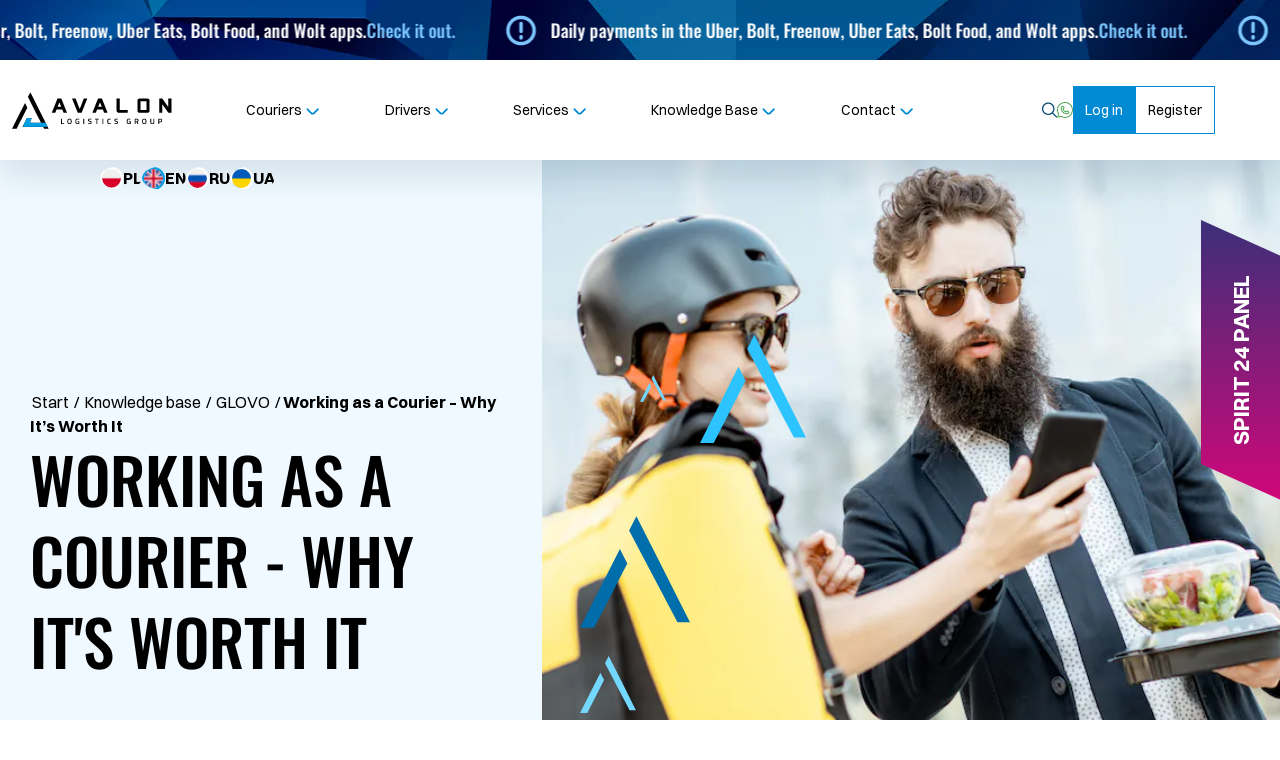

--- FILE ---
content_type: text/html; charset=UTF-8
request_url: https://avalon-logistics.pl/en/news/working-as-a-courier-why-its-worth-it/
body_size: 23848
content:
<!doctype html>
<html lang="en-GB" prefix="og: https://ogp.me/ns#">

<head>
	<meta charset="UTF-8">
	<meta name="viewport" content="width=device-width, initial-scale=1">
	<link rel="profile" href="https://gmpg.org/xfn/11">
	<link rel="apple-touch-icon" sizes="180x180" href="https://avalon-logistics.pl/wp-content/themes/avalon/images/favicon/apple-touch-icon.png">
	<link rel="icon" type="image/png" sizes="32x32" href="https://avalon-logistics.pl/wp-content/themes/avalon/images/favicon/favicon-32x32.png">
	<link rel="icon" type="image/png" sizes="16x16" href="https://avalon-logistics.pl/wp-content/themes/avalon/images/favicon/favicon-16x16.png">
	<meta name="msapplication-TileColor" content="#ffffff">
	<meta name="theme-color" content="#ffffff">
		<link rel="preload" href="https://fonts.gstatic.com/s/oswald/v49/TK3IWkUHHAIjg75cFRf3bXL8LICs1_Fv40pKlN4NNSeSASz7FmlYHYjedg.woff2" as="font" type="font/woff2" crossorigin>
	<link rel="preload" href="https://fonts.gstatic.com/s/oswald/v49/TK3IWkUHHAIjg75cFRf3bXL8LICs1_Fv40pKlN4NNSeSASz7FmlWHYg.woff2" as="font" type="font/woff2" crossorigin>
	<link rel="preload" href="https://fonts.gstatic.com/s/oswald/v53/TK3IWkUHHAIjg75cFRf3bXL8LICs1_Fv40pKlN4NNSeSASz7FmlbHYjedg.woff2" as="font" type="font/woff2" crossorigin>
	<link rel="preload" href="https://fonts.gstatic.com/s/oswald/v53/TK3IWkUHHAIjg75cFRf3bXL8LICs1_Fv40pKlN4NNSeSASz7FmlSHYjedg.woff2" as="font" type="font/woff2" crossorigin>

	<link rel="preload" href="https://cdn.fontshare.com/wf/BLNB4FAQFNK56DWWNF7PMGTCOTZHOEII/ST3WKSSDMBK2MIQQO3MAVYWLF4FTOLFV/6IN5WOLRCYP4G4MOCOHOMXNON6Q7MDAR.woff2" as="font" type="font/woff2" crossorigin>
	<link rel="preload" href="https://cdn.fontshare.com/wf/HBNTRIISA5MEXGL5WPYI7CV2HIWTDV3Q/YDPDINVT673XLXNSTMLG4JNCZZMVVNPN/Y7SCNZJOT2MW5ADSGOFLDGH4TNL4JCQY.woff2" as="font" type="font/woff2" crossorigin>
	<link rel="preload" href="https://cdn.fontshare.com/wf/5SZVFDB7V52TI6ULVC6J3WQZQCIZVDV5/ODYPSTCUDMKSTYIPTV4CLQ7URIK7XYBJ/YS3VPNVO4B3TOJMEXDGFZQ4TLZGGSRZC.woff2" as="font" type="font/woff2" crossorigin>
	<link rel="preload" href="https://cdn.fontshare.com/wf/EW5HJEX6O4L64XUWQA2XU7Q6BZ3B4JA4/ZWUP4SQYHHMMSS5LFHFFBX6DXL7C3DTU/H5EOHLIZH5K7IZK6SGYJI75L4KV6FUO7.woff2" as="font" type="font/woff2" crossorigin>

		<!-- Optimized with WP Meteor v3.4.16 - https://wordpress.org/plugins/wp-meteor/ --><script data-wpmeteor-nooptimize="true" >var _wpmeteor={"exclude":true,"gdpr":true,"rdelay":0,"preload":true,"v":"3.4.16","rest_url":"https:\/\/avalon-logistics.pl\/wp-json\/"};(()=>{try{new MutationObserver(function(){}),new Promise(function(){}),Object.assign({},{}),document.fonts.ready.then(function(){})}catch{s="wpmeteordisable=1",i=document.location.href,i.match(/[?&]wpmeteordisable/)||(o="",i.indexOf("?")==-1?i.indexOf("#")==-1?o=i+"?"+s:o=i.replace("#","?"+s+"#"):i.indexOf("#")==-1?o=i+"&"+s:o=i.replace("#","&"+s+"#"),document.location.href=o)}var s,i,o;})();

</script><script data-wpmeteor-nooptimize="true" >(()=>{var v="addEventListener",ue="removeEventListener",p="getAttribute",L="setAttribute",pe="removeAttribute",N="hasAttribute",St="querySelector",F=St+"All",U="appendChild",Q="removeChild",fe="createElement",T="tagName",Ae="getOwnPropertyDescriptor",y="prototype",W="__lookupGetter__",Ee="__lookupSetter__",m="DOMContentLoaded",f="load",B="pageshow",me="error";var d=window,c=document,Te=c.documentElement;var $=console.error;var Ke=!0,X=class{constructor(){this.known=[]}init(){let t,n,s=(r,a)=>{if(Ke&&r&&r.fn&&!r.__wpmeteor){let o=function(i){return i===r?this:(c[v](m,l=>{i.call(c,r,l,"jQueryMock")}),this)};this.known.push([r,r.fn.ready,r.fn.init?.prototype?.ready]),r.fn.ready=o,r.fn.init?.prototype?.ready&&(r.fn.init.prototype.ready=o),r.__wpmeteor=!0}return r};window.jQuery||window.$,Object.defineProperty(window,"jQuery",{get(){return t},set(r){t=s(r,"jQuery")},configurable:!0}),Object.defineProperty(window,"$",{get(){return n},set(r){n=s(r,"$")},configurable:!0})}unmock(){this.known.forEach(([t,n,s])=>{t.fn.ready=n,t.fn.init?.prototype?.ready&&s&&(t.fn.init.prototype.ready=s)}),Ke=!1}};var ge="fpo:first-interaction",he="fpo:replay-captured-events";var Je="fpo:element-loaded",Se="fpo:images-loaded",M="fpo:the-end";var Z="click",V=window,Qe=V.addEventListener.bind(V),Xe=V.removeEventListener.bind(V),Ge="removeAttribute",ve="getAttribute",Gt="setAttribute",Ne=["touchstart","touchmove","touchend","touchcancel","keydown","wheel"],Ze=["mouseover","mouseout",Z],Nt=["touchstart","touchend","touchcancel","mouseover","mouseout",Z],R="data-wpmeteor-";var Ue="dispatchEvent",je=e=>{let t=new MouseEvent(Z,{view:e.view,bubbles:!0,cancelable:!0});return Object.defineProperty(t,"target",{writable:!1,value:e.target}),t},Be=class{static capture(){let t=!1,[,n,s]=`${window.Promise}`.split(/[\s[(){]+/s);if(V["__"+s+n])return;let r=[],a=o=>{if(o.target&&Ue in o.target){if(!o.isTrusted)return;if(o.cancelable&&!Ne.includes(o.type))try{o.preventDefault()}catch{}o.stopImmediatePropagation(),o.type===Z?r.push(je(o)):Nt.includes(o.type)&&r.push(o),o.target[Gt](R+o.type,!0),t||(t=!0,V[Ue](new CustomEvent(ge)))}};V.addEventListener(he,()=>{Ze.forEach(l=>Xe(l,a,{passive:!1,capture:!0})),Ne.forEach(l=>Xe(l,a,{passive:!0,capture:!0}));let o;for(;o=r.shift();){var i=o.target;i[ve](R+"touchstart")&&i[ve](R+"touchend")&&!i[ve](R+Z)?(i[ve](R+"touchmove")||r.push(je(o)),i[Ge](R+"touchstart"),i[Ge](R+"touchend")):i[Ge](R+o.type),i[Ue](o)}}),Ze.forEach(o=>Qe(o,a,{passive:!1,capture:!0})),Ne.forEach(o=>Qe(o,a,{passive:!0,capture:!0}))}};var et=Be;var j=class{constructor(){this.l=[]}emit(t,n=null){this.l[t]&&this.l[t].forEach(s=>s(n))}on(t,n){this.l[t]||=[],this.l[t].push(n)}off(t,n){this.l[t]=(this.l[t]||[]).filter(s=>s!==n)}};var D=new j;var ye=c[fe]("span");ye[L]("id","elementor-device-mode");ye[L]("class","elementor-screen-only");var Ut=!1,tt=()=>(Ut||c.body[U](ye),getComputedStyle(ye,":after").content.replace(/"/g,""));var rt=e=>e[p]("class")||"",nt=(e,t)=>e[L]("class",t),st=()=>{d[v](f,function(){let e=tt(),t=Math.max(Te.clientWidth||0,d.innerWidth||0),n=Math.max(Te.clientHeight||0,d.innerHeight||0),s=["_animation_"+e,"animation_"+e,"_animation","_animation","animation"];Array.from(c[F](".elementor-invisible")).forEach(r=>{let a=r.getBoundingClientRect();if(a.top+d.scrollY<=n&&a.left+d.scrollX<t)try{let i=JSON.parse(r[p]("data-settings"));if(i.trigger_source)return;let l=i._animation_delay||i.animation_delay||0,u,E;for(var o=0;o<s.length;o++)if(i[s[o]]){E=s[o],u=i[E];break}if(u){let q=rt(r),J=u==="none"?q:q+" animated "+u,At=setTimeout(()=>{nt(r,J.replace(/\belementor-invisible\b/,"")),s.forEach(Tt=>delete i[Tt]),r[L]("data-settings",JSON.stringify(i))},l);D.on("fi",()=>{clearTimeout(At),nt(r,rt(r).replace(new RegExp("\b"+u+"\b"),""))})}}catch(i){console.error(i)}})})};var ot="data-in-mega_smartmenus",it=()=>{let e=c[fe]("div");e.innerHTML='<span class="sub-arrow --wp-meteor"><i class="fa" aria-hidden="true"></i></span>';let t=e.firstChild,n=s=>{let r=[];for(;s=s.previousElementSibling;)r.push(s);return r};c[v](m,function(){Array.from(c[F](".pp-advanced-menu ul")).forEach(s=>{if(s[p](ot))return;(s[p]("class")||"").match(/\bmega-menu\b/)&&s[F]("ul").forEach(o=>{o[L](ot,!0)});let r=n(s),a=r.filter(o=>o).filter(o=>o[T]==="A").pop();if(a||(a=r.map(o=>Array.from(o[F]("a"))).filter(o=>o).flat().pop()),a){let o=t.cloneNode(!0);a[U](o),new MutationObserver(l=>{l.forEach(({addedNodes:u})=>{u.forEach(E=>{if(E.nodeType===1&&E[T]==="SPAN")try{a[Q](o)}catch{}})})}).observe(a,{childList:!0})}})})};var w="readystatechange",A="message";var Y="SCRIPT",g="data-wpmeteor-",b=Object.defineProperty,Ve=Object.defineProperties,P="javascript/blocked",Pe=/^\s*(application|text)\/javascript|module\s*$/i,mt="requestAnimationFrame",gt="requestIdleCallback",ie="setTimeout",Ie="__dynamic",I=d.constructor.name+"::",ce=c.constructor.name+"::",ht=function(e,t){t=t||d;for(var n=0;n<this.length;n++)e.call(t,this[n],n,this)};"NodeList"in d&&!NodeList[y].forEach&&(NodeList[y].forEach=ht);"HTMLCollection"in d&&!HTMLCollection[y].forEach&&(HTMLCollection[y].forEach=ht);_wpmeteor["elementor-animations"]&&st(),_wpmeteor["elementor-pp"]&&it();var _e=[],Le=[],ee=[],se=!1,k=[],h={},He=!1,Bt=0,H=c.visibilityState==="visible"?d[mt]:d[ie],vt=d[gt]||H;c[v]("visibilitychange",()=>{H=c.visibilityState==="visible"?d[mt]:d[ie],vt=d[gt]||H});var C=d[ie],De,z=["src","type"],x=Object,te="definePropert";x[te+"y"]=(e,t,n)=>{if(e===d&&["jQuery","onload"].indexOf(t)>=0||(e===c||e===c.body)&&["readyState","write","writeln","on"+w].indexOf(t)>=0)return["on"+w,"on"+f].indexOf(t)&&n.set&&(h["on"+w]=h["on"+w]||[],h["on"+w].push(n.set)),e;if(e instanceof HTMLScriptElement&&z.indexOf(t)>=0){if(!e[t+"__def"]){let s=x[Ae](e,t);b(e,t,{set(r){return e[t+"__set"]?e[t+"__set"].call(e,r):s.set.call(e,r)},get(){return e[t+"__get"]?e[t+"__get"].call(e):s.get.call(e)}}),e[t+"__def"]=!0}return n.get&&(e[t+"__get"]=n.get),n.set&&(e[t+"__set"]=n.set),e}return b(e,t,n)};x[te+"ies"]=(e,t)=>{for(let n in t)x[te+"y"](e,n,t[n]);for(let n of x.getOwnPropertySymbols(t))x[te+"y"](e,n,t[n]);return e};var qe=EventTarget[y][v],yt=EventTarget[y][ue],ae=qe.bind(c),Ct=yt.bind(c),G=qe.bind(d),_t=yt.bind(d),Lt=Document[y].createElement,le=Lt.bind(c),de=c.__proto__[W]("readyState").bind(c),ct="loading";b(c,"readyState",{get(){return ct},set(e){return ct=e}});var at=e=>k.filter(([t,,n],s)=>{if(!(e.indexOf(t.type)<0)){n||(n=t.target);try{let r=n.constructor.name+"::"+t.type;for(let a=0;a<h[r].length;a++)if(h[r][a]){let o=r+"::"+s+"::"+a;if(!xe[o])return!0}}catch{}}}).length,oe,xe={},K=e=>{k.forEach(([t,n,s],r)=>{if(!(e.indexOf(t.type)<0)){s||(s=t.target);try{let a=s.constructor.name+"::"+t.type;if((h[a]||[]).length)for(let o=0;o<h[a].length;o++){let i=h[a][o];if(i){let l=a+"::"+r+"::"+o;if(!xe[l]){xe[l]=!0,c.readyState=n,oe=a;try{Bt++,!i[y]||i[y].constructor===i?i.bind(s)(t):i(t)}catch(u){$(u,i)}oe=null}}}}catch(a){$(a)}}})};ae(m,e=>{k.push([new e.constructor(m,e),de(),c])});ae(w,e=>{k.push([new e.constructor(w,e),de(),c])});G(m,e=>{k.push([new e.constructor(m,e),de(),d])});G(f,e=>{He=!0,k.push([new e.constructor(f,e),de(),d]),O||K([m,w,A,f,B])});G(B,e=>{k.push([new e.constructor(B,e),de(),d]),O||K([m,w,A,f,B])});var wt=e=>{k.push([e,c.readyState,d])},Ot=d[W]("onmessage"),Rt=d[Ee]("onmessage"),Pt=()=>{_t(A,wt),(h[I+"message"]||[]).forEach(e=>{G(A,e)}),b(d,"onmessage",{get:Ot,set:Rt})};G(A,wt);var Dt=new X;Dt.init();var Fe=()=>{!O&&!se&&(O=!0,c.readyState="loading",H($e),H(S)),He||G(f,()=>{Fe()})};G(ge,()=>{Fe()});D.on(Se,()=>{Fe()});_wpmeteor.rdelay>=0&&et.capture();var re=[-1],Ce=e=>{re=re.filter(t=>t!==e.target),re.length||C(D.emit.bind(D,M))};var O=!1,S=()=>{let e=_e.shift();if(e)e[p](g+"src")?e[N]("async")||e[Ie]?(e.isConnected&&(re.push(e),setTimeout(Ce,1e3,{target:e})),Oe(e,Ce),C(S)):Oe(e,C.bind(null,S)):(e.origtype==P&&Oe(e),C(S));else if(Le.length)_e.push(...Le),Le.length=0,C(S);else if(at([m,w,A]))K([m,w,A]),C(S);else if(He)if(at([f,B,A]))K([f,B,A]),C(S);else if(re.length>1)vt(S);else if(ee.length)_e.push(...ee),ee.length=0,C(S);else{if(d.RocketLazyLoadScripts)try{RocketLazyLoadScripts.run()}catch(t){$(t)}c.readyState="complete",Pt(),Dt.unmock(),O=!1,se=!0,d[ie](()=>Ce({target:-1}))}else O=!1},xt=e=>{let t=le(Y),n=e.attributes;for(var s=n.length-1;s>=0;s--)n[s].name.startsWith(g)||t[L](n[s].name,n[s].value);let r=e[p](g+"type");r?t.type=r:t.type="text/javascript",(e.textContent||"").match(/^\s*class RocketLazyLoadScripts/)?t.textContent=e.textContent.replace(/^\s*class\s*RocketLazyLoadScripts/,"window.RocketLazyLoadScripts=class").replace("RocketLazyLoadScripts.run();",""):t.textContent=e.textContent;for(let a of["onload","onerror","onreadystatechange"])e[a]&&(t[a]=e[a]);return t},Oe=(e,t)=>{let n=e[p](g+"src");if(n){let s=qe.bind(e);e.isConnected&&t&&(s(f,t),s(me,t)),e.origtype=e[p](g+"type")||"text/javascript",e.origsrc=n,(!e.isConnected||e[N]("nomodule")||e.type&&!Pe.test(e.type))&&t&&t(new Event(f,{target:e}))}else e.origtype===P?(e.origtype=e[p](g+"type")||"text/javascript",e[pe]("integrity"),e.textContent=e.textContent+`
`):t&&t(new Event(f,{target:e}))},We=(e,t)=>{let n=(h[e]||[]).indexOf(t);if(n>=0)return h[e][n]=void 0,!0},lt=(e,t,...n)=>{if("HTMLDocument::"+m==oe&&e===m&&!t.toString().match(/jQueryMock/)){D.on(M,c[v].bind(c,e,t,...n));return}if(t&&(e===m||e===w)){let s=ce+e;h[s]=h[s]||[],h[s].push(t),se&&K([e]);return}return ae(e,t,...n)},dt=(e,t,...n)=>{if(e===m){let s=ce+e;We(s,t)}return Ct(e,t,...n)};Ve(c,{[v]:{get(){return lt},set(){return lt}},[ue]:{get(){return dt},set(){return dt}}});var ne=c.createDocumentFragment(),$e=()=>{ne.hasChildNodes()&&(c.head[U](ne),ne=c.createDocumentFragment())},ut={},we=e=>{if(e)try{let t=new URL(e,c.location.href),n=t.origin;if(n&&!ut[n]&&c.location.host!==t.host){let s=le("link");s.rel="preconnect",s.href=n,ne[U](s),ut[n]=!0,O&&H($e)}}catch{}},be={},kt=(e,t,n,s)=>{let r=le("link");r.rel=t?"modulepre"+f:"pre"+f,r.as="script",n&&r[L]("crossorigin",n),s&&r[L]("integrity",s);try{e=new URL(e,c.location.href).href}catch{}r.href=e,ne[U](r),be[e]=!0,O&&H($e)},ke=function(...e){let t=le(...e);if(!e||e[0].toUpperCase()!==Y||!O)return t;let n=t[L].bind(t),s=t[p].bind(t),r=t[pe].bind(t),a=t[N].bind(t),o=t[W]("attributes").bind(t);return z.forEach(i=>{let l=t[W](i).bind(t),u=t[Ee](i).bind(t);x[te+"y"](t,i,{set(E){return i==="type"&&E&&!Pe.test(E)?n(i,E):((i==="src"&&E||i==="type"&&E&&t.origsrc)&&n("type",P),E?n(g+i,E):r(g+i))},get(){let E=t[p](g+i);if(i==="src")try{return new URL(E,c.location.href).href}catch{}return E}}),b(t,"orig"+i,{set(E){return u(E)},get(){return l()}})}),t[L]=function(i,l){if(z.includes(i))return i==="type"&&l&&!Pe.test(l)?n(i,l):((i==="src"&&l||i==="type"&&l&&t.origsrc)&&n("type",P),l?n(g+i,l):r(g+i));n(i,l)},t[p]=function(i){let l=z.indexOf(i)>=0?s(g+i):s(i);if(i==="src")try{return new URL(l,c.location.href).href}catch{}return l},t[N]=function(i){return z.indexOf(i)>=0?a(g+i):a(i)},b(t,"attributes",{get(){return[...o()].filter(l=>l.name!=="type").map(l=>({name:l.name.match(new RegExp(g))?l.name.replace(g,""):l.name,value:l.value}))}}),t[Ie]=!0,t};Object.defineProperty(Document[y],"createElement",{set(e){e!==ke&&(De=e)},get(){return De||ke}});var Re=new Set,ze=new MutationObserver(e=>{e.forEach(({removedNodes:t,addedNodes:n,target:s})=>{t.forEach(r=>{r.nodeType===1&&Y===r[T]&&"origtype"in r&&Re.delete(r)}),n.forEach(r=>{if(r.nodeType===1)if(Y===r[T]){if("origtype"in r){if(r.origtype!==P)return}else if(r[p]("type")!==P)return;"origtype"in r||z.forEach(o=>{let i=r[W](o).bind(r),l=r[Ee](o).bind(r);b(r,"orig"+o,{set(u){return l(u)},get(){return i()}})});let a=r[p](g+"src");if(Re.has(r)&&$("Inserted twice",r),r.parentNode){Re.add(r);let o=r[p](g+"type");(a||"").match(/\/gtm.js\?/)||r[N]("async")||r[Ie]?(ee.push(r),we(a)):r[N]("defer")||o==="module"?(Le.push(r),we(a)):(a&&!r[N]("nomodule")&&!be[a]&&kt(a,o==="module",r[N]("crossorigin")&&r[p]("crossorigin"),r[p]("integrity")),_e.push(r))}else r[v](f,o=>o.target.parentNode[Q](o.target)),r[v](me,o=>o.target.parentNode[Q](o.target)),s[U](r)}else r[T]==="LINK"&&r[p]("as")==="script"&&(be[r[p]("href")]=!0)})})}),bt={childList:!0,subtree:!0};ze.observe(c.documentElement,bt);var Mt=HTMLElement[y].attachShadow;HTMLElement[y].attachShadow=function(e){let t=Mt.call(this,e);return e.mode==="open"&&ze.observe(t,bt),t};(()=>{let e=x[Ae](HTMLIFrameElement[y],"src");b(HTMLIFrameElement[y],"src",{get(){return this.dataset.fpoSrc?this.dataset.fpoSrc:e.get.call(this)},set(t){delete this.dataset.fpoSrc,e.set.call(this,t)}})})();D.on(M,()=>{(!De||De===ke)&&(Document[y].createElement=Lt,ze.disconnect()),dispatchEvent(new CustomEvent(he)),dispatchEvent(new CustomEvent(M))});var Me=e=>{let t,n;!c.currentScript||!c.currentScript.parentNode?(t=c.body,n=t.lastChild):(n=c.currentScript,t=n.parentNode);try{let s=le("div");s.innerHTML=e,Array.from(s.childNodes).forEach(r=>{r.nodeName===Y?t.insertBefore(xt(r),n):t.insertBefore(r,n)})}catch(s){$(s)}},pt=e=>Me(e+`
`);Ve(c,{write:{get(){return Me},set(e){return Me=e}},writeln:{get(){return pt},set(e){return pt=e}}});var ft=(e,t,...n)=>{if(I+m==oe&&e===m&&!t.toString().match(/jQueryMock/)){D.on(M,d[v].bind(d,e,t,...n));return}if(I+f==oe&&e===f){D.on(M,d[v].bind(d,e,t,...n));return}if(t&&(e===f||e===B||e===m||e===A&&!se)){let s=e===m?ce+e:I+e;h[s]=h[s]||[],h[s].push(t),se&&K([e]);return}return G(e,t,...n)},Et=(e,t,...n)=>{if(e===f||e===m||e===B){let s=e===m?ce+e:I+e;We(s,t)}return _t(e,t,...n)};Ve(d,{[v]:{get(){return ft},set(){return ft}},[ue]:{get(){return Et},set(){return Et}}});var Ye=e=>{let t;return{get(){return t},set(n){return t&&We(e,n),h[e]=h[e]||[],h[e].push(n),t=n}}};G(Je,e=>{let{target:t,event:n}=e.detail,s=t===d?c.body:t,r=s[p](g+"on"+n.type);s[pe](g+"on"+n.type);try{let a=new Function("event",r);t===d?d[v](f,a.bind(t,n)):a.call(t,n)}catch(a){console.err(a)}});{let e=Ye(I+f);b(d,"onload",e),ae(m,()=>{b(c.body,"onload",e)})}b(c,"onreadystatechange",Ye(ce+w));b(d,"onmessage",Ye(I+A));(()=>{let e=d.innerHeight,t=d.innerWidth,n=r=>{let o={"4g":1250,"3g":2500,"2g":2500}[(navigator.connection||{}).effectiveType]||0,i=r.getBoundingClientRect(),l={top:-1*e-o,left:-1*t-o,bottom:e+o,right:t+o};return!(i.left>=l.right||i.right<=l.left||i.top>=l.bottom||i.bottom<=l.top)},s=(r=!0)=>{let a=1,o=-1,i={},l=()=>{o++,--a||d[ie](D.emit.bind(D,Se),_wpmeteor.rdelay)};Array.from(c.getElementsByTagName("*")).forEach(u=>{let E,q,J;if(u[T]==="IMG"){let _=u.currentSrc||u.src;_&&!i[_]&&!_.match(/^data:/i)&&((u.loading||"").toLowerCase()!=="lazy"||n(u))&&(E=_)}else if(u[T]===Y)we(u[p](g+"src"));else if(u[T]==="LINK"&&u[p]("as")==="script"&&["pre"+f,"modulepre"+f].indexOf(u[p]("rel"))>=0)be[u[p]("href")]=!0;else if((q=d.getComputedStyle(u))&&(J=(q.backgroundImage||"").match(/^url\s*\((.*?)\)/i))&&(J||[]).length){let _=J[0].slice(4,-1).replace(/"/g,"");!i[_]&&!_.match(/^data:/i)&&(E=_)}if(E){i[E]=!0;let _=new Image;r&&(a++,_[v](f,l),_[v](me,l)),_.src=E}}),c.fonts.ready.then(()=>{l()})};_wpmeteor.rdelay===0?ae(m,s):G(f,s)})();})();
//1.0.42

</script><script  type="javascript/blocked" data-wpmeteor-type="text/javascript"  id="cookie-law-info-gcm-var-js">
var _ckyGcm = {"status":true,"default_settings":[{"analytics":"denied","advertisement":"denied","functional":"denied","necessary":"granted","ad_user_data":"denied","ad_personalization":"denied","regions":"All"}],"wait_for_update":2000,"url_passthrough":false,"ads_data_redaction":false}</script>
<script  id="cookie-law-info-gcm-js" type="javascript/blocked" data-wpmeteor-type="text/javascript"  data-wpmeteor-src="https://avalon-logistics.pl/wp-content/plugins/cookie-law-info/lite/frontend/js/gcm.min.js"></script> <script  id="cookieyes" type="javascript/blocked" data-wpmeteor-type="text/javascript"  data-wpmeteor-src="https://cdn-cookieyes.com/client_data/2e7554d89e52a6daf32f36cc/script.js"></script><link rel="alternate" href="https://avalon-logistics.pl/glovo/praca-jako-kurier-dlaczego-warto/" hreflang="pl" />
<link rel="alternate" href="https://avalon-logistics.pl/en/news/working-as-a-courier-why-its-worth-it/" hreflang="en" />


<script  type="javascript/blocked" data-wpmeteor-type="text/javascript"  data-cfasync="false" data-pagespeed-no-defer>
	var gtm4wp_datalayer_name = "dataLayer";
	var dataLayer = dataLayer || [];
</script>


<title>Working as a Courier - Why It&#039;s Worth It - Avalon Logistics Group</title>
<meta name="description" content="Working as a Courier - Why It&#039;s Worth It: In today&#039;s times, the job of a courier is gaining popularity, and it&#039;s no wonder. With more and more people opting"/>
<meta name="robots" content="follow, index, max-snippet:-1, max-video-preview:-1, max-image-preview:large"/>
<link rel="canonical" href="https://avalon-logistics.pl/en/news/working-as-a-courier-why-its-worth-it/" />
<meta property="og:locale" content="en_GB" />
<meta property="og:type" content="article" />
<meta property="og:title" content="Working as a Courier - Why It&#039;s Worth It - Avalon Logistics Group" />
<meta property="og:description" content="Working as a Courier - Why It&#039;s Worth It: In today&#039;s times, the job of a courier is gaining popularity, and it&#039;s no wonder. With more and more people opting" />
<meta property="og:url" content="https://avalon-logistics.pl/en/news/working-as-a-courier-why-its-worth-it/" />
<meta property="og:site_name" content="Avalon Logistics Group" />
<meta property="article:section" content="GLOVO" />
<meta property="og:updated_time" content="2025-07-02T13:51:26+00:00" />
<meta property="og:image" content="https://avalon-logistics.pl/wp-content/uploads/2023/08/praca-jako-kurier-dlaczego-warto.jpg" />
<meta property="og:image:secure_url" content="https://avalon-logistics.pl/wp-content/uploads/2023/08/praca-jako-kurier-dlaczego-warto.jpg" />
<meta property="og:image:width" content="1000" />
<meta property="og:image:height" content="667" />
<meta property="og:image:alt" content="Working as a Courier" />
<meta property="og:image:type" content="image/jpeg" />
<meta property="article:published_time" content="2023-11-10T15:45:19+00:00" />
<meta property="article:modified_time" content="2025-07-02T13:51:26+00:00" />
<meta name="twitter:card" content="summary_large_image" />
<meta name="twitter:title" content="Working as a Courier - Why It&#039;s Worth It - Avalon Logistics Group" />
<meta name="twitter:description" content="Working as a Courier - Why It&#039;s Worth It: In today&#039;s times, the job of a courier is gaining popularity, and it&#039;s no wonder. With more and more people opting" />
<meta name="twitter:site" content="@eligrafia" />
<meta name="twitter:creator" content="@eligrafia" />
<meta name="twitter:image" content="https://avalon-logistics.pl/wp-content/uploads/2023/08/praca-jako-kurier-dlaczego-warto.jpg" />
<meta name="twitter:label1" content="Written by" />
<meta name="twitter:data1" content="Adam" />
<meta name="twitter:label2" content="Time to read" />
<meta name="twitter:data2" content="3 minutes" />
<script type="application/ld+json" class="rank-math-schema-pro">{"@context":"https://schema.org","@graph":[{"@type":["Organization","Person"],"@id":"https://avalon-logistics.pl/#person","name":"Avalon Logistics Group","url":"https://avalon-logistics.pl","sameAs":["https://twitter.com/eligrafia"],"email":"kontakt@avalon-logistics.pl","address":{"@type":"PostalAddress","streetAddress":"Nazwa ulicy firmy","addressLocality":"Miasto","postalCode":"Kod pocztowy","addressCountry":"Polska"},"logo":{"@type":"ImageObject","@id":"https://avalon-logistics.pl/#logo","url":"https://avalon-logistics.pl/wp-content/uploads/2025/05/Logo_Avalon_Logistics_group.png","contentUrl":"https://avalon-logistics.pl/wp-content/uploads/2025/05/Logo_Avalon_Logistics_group.png","caption":"Avalon Logistics Group","inLanguage":"en-GB","width":"283","height":"283"},"telephone":"+48 514 833 888","image":{"@id":"https://avalon-logistics.pl/#logo"}},{"@type":"WebSite","@id":"https://avalon-logistics.pl/#website","url":"https://avalon-logistics.pl","name":"Avalon Logistics Group","alternateName":"Avalon Logistics Group","publisher":{"@id":"https://avalon-logistics.pl/#person"},"inLanguage":"en-GB"},{"@type":"ImageObject","@id":"https://avalon-logistics.pl/wp-content/uploads/2023/08/praca-jako-kurier-dlaczego-warto.jpg","url":"https://avalon-logistics.pl/wp-content/uploads/2023/08/praca-jako-kurier-dlaczego-warto.jpg","width":"1000","height":"667","inLanguage":"en-GB"},{"@type":"BreadcrumbList","@id":"https://avalon-logistics.pl/en/news/working-as-a-courier-why-its-worth-it/#breadcrumb","itemListElement":[{"@type":"ListItem","position":"1","item":{"@id":"https://avalon-logistics.pl","name":"Start"}},{"@type":"ListItem","position":"2","item":{"@id":"https://avalon-logistics.pl/en/knowledge-base/","name":"Knowledge base"}},{"@type":"ListItem","position":"3","item":{"@id":"https://avalon-logistics.pl/en/category/glovo-en/","name":"GLOVO"}},{"@type":"ListItem","position":"4","item":{"@id":"https://avalon-logistics.pl/en/news/working-as-a-courier-why-its-worth-it/","name":"Working as a Courier &#8211; Why It&#8217;s Worth It"}}]},{"@type":"WebPage","@id":"https://avalon-logistics.pl/en/news/working-as-a-courier-why-its-worth-it/#webpage","url":"https://avalon-logistics.pl/en/news/working-as-a-courier-why-its-worth-it/","name":"Working as a Courier - Why It&#039;s Worth It - Avalon Logistics Group","datePublished":"2023-11-10T15:45:19+00:00","dateModified":"2025-07-02T13:51:26+00:00","isPartOf":{"@id":"https://avalon-logistics.pl/#website"},"primaryImageOfPage":{"@id":"https://avalon-logistics.pl/wp-content/uploads/2023/08/praca-jako-kurier-dlaczego-warto.jpg"},"inLanguage":"en-GB","breadcrumb":{"@id":"https://avalon-logistics.pl/en/news/working-as-a-courier-why-its-worth-it/#breadcrumb"}},{"@type":"Person","@id":"https://avalon-logistics.pl/en/news/working-as-a-courier-why-its-worth-it/#author","name":"Adam","image":{"@type":"ImageObject","@id":"https://secure.gravatar.com/avatar/98afd81d888e2eea1d2a18a0a6a85f369bfd8b9e92028661a4cf54169e0e3c48?s=96&amp;d=mm&amp;r=g","url":"https://secure.gravatar.com/avatar/98afd81d888e2eea1d2a18a0a6a85f369bfd8b9e92028661a4cf54169e0e3c48?s=96&amp;d=mm&amp;r=g","caption":"Adam","inLanguage":"en-GB"}},{"@type":"BlogPosting","headline":"Working as a Courier - Why It&#039;s Worth It - Avalon Logistics Group","keywords":"Working as a Courier","datePublished":"2023-11-10T15:45:19+00:00","dateModified":"2025-07-02T13:51:26+00:00","articleSection":"GLOVO, News, UBER EATS","author":{"@id":"https://avalon-logistics.pl/en/news/working-as-a-courier-why-its-worth-it/#author","name":"Adam"},"publisher":{"@id":"https://avalon-logistics.pl/#person"},"description":"Working as a Courier - Why It&#039;s Worth It: In today&#039;s times, the job of a courier is gaining popularity, and it&#039;s no wonder. With more and more people opting","name":"Working as a Courier - Why It&#039;s Worth It - Avalon Logistics Group","@id":"https://avalon-logistics.pl/en/news/working-as-a-courier-why-its-worth-it/#richSnippet","isPartOf":{"@id":"https://avalon-logistics.pl/en/news/working-as-a-courier-why-its-worth-it/#webpage"},"image":{"@id":"https://avalon-logistics.pl/wp-content/uploads/2023/08/praca-jako-kurier-dlaczego-warto.jpg"},"inLanguage":"en-GB","mainEntityOfPage":{"@id":"https://avalon-logistics.pl/en/news/working-as-a-courier-why-its-worth-it/#webpage"}}]}</script>


<link rel="alternate" title="oEmbed (JSON)" type="application/json+oembed" href="https://avalon-logistics.pl/wp-json/oembed/1.0/embed?url=https%3A%2F%2Favalon-logistics.pl%2Fen%2Fnews%2Fworking-as-a-courier-why-its-worth-it%2F&#038;lang=en" />
<link rel="alternate" title="oEmbed (XML)" type="text/xml+oembed" href="https://avalon-logistics.pl/wp-json/oembed/1.0/embed?url=https%3A%2F%2Favalon-logistics.pl%2Fen%2Fnews%2Fworking-as-a-courier-why-its-worth-it%2F&#038;format=xml&#038;lang=en" />
<style id='wp-img-auto-sizes-contain-inline-css' type='text/css'>
img:is([sizes=auto i],[sizes^="auto," i]){contain-intrinsic-size:3000px 1500px}
/*# sourceURL=wp-img-auto-sizes-contain-inline-css */
</style>
<style id='wp-block-library-inline-css' type='text/css'>
:root{--wp-block-synced-color:#7a00df;--wp-block-synced-color--rgb:122,0,223;--wp-bound-block-color:var(--wp-block-synced-color);--wp-editor-canvas-background:#ddd;--wp-admin-theme-color:#007cba;--wp-admin-theme-color--rgb:0,124,186;--wp-admin-theme-color-darker-10:#006ba1;--wp-admin-theme-color-darker-10--rgb:0,107,160.5;--wp-admin-theme-color-darker-20:#005a87;--wp-admin-theme-color-darker-20--rgb:0,90,135;--wp-admin-border-width-focus:2px}@media (min-resolution:192dpi){:root{--wp-admin-border-width-focus:1.5px}}.wp-element-button{cursor:pointer}:root .has-very-light-gray-background-color{background-color:#eee}:root .has-very-dark-gray-background-color{background-color:#313131}:root .has-very-light-gray-color{color:#eee}:root .has-very-dark-gray-color{color:#313131}:root .has-vivid-green-cyan-to-vivid-cyan-blue-gradient-background{background:linear-gradient(135deg,#00d084,#0693e3)}:root .has-purple-crush-gradient-background{background:linear-gradient(135deg,#34e2e4,#4721fb 50%,#ab1dfe)}:root .has-hazy-dawn-gradient-background{background:linear-gradient(135deg,#faaca8,#dad0ec)}:root .has-subdued-olive-gradient-background{background:linear-gradient(135deg,#fafae1,#67a671)}:root .has-atomic-cream-gradient-background{background:linear-gradient(135deg,#fdd79a,#004a59)}:root .has-nightshade-gradient-background{background:linear-gradient(135deg,#330968,#31cdcf)}:root .has-midnight-gradient-background{background:linear-gradient(135deg,#020381,#2874fc)}:root{--wp--preset--font-size--normal:16px;--wp--preset--font-size--huge:42px}.has-regular-font-size{font-size:1em}.has-larger-font-size{font-size:2.625em}.has-normal-font-size{font-size:var(--wp--preset--font-size--normal)}.has-huge-font-size{font-size:var(--wp--preset--font-size--huge)}.has-text-align-center{text-align:center}.has-text-align-left{text-align:left}.has-text-align-right{text-align:right}.has-fit-text{white-space:nowrap!important}#end-resizable-editor-section{display:none}.aligncenter{clear:both}.items-justified-left{justify-content:flex-start}.items-justified-center{justify-content:center}.items-justified-right{justify-content:flex-end}.items-justified-space-between{justify-content:space-between}.screen-reader-text{border:0;clip-path:inset(50%);height:1px;margin:-1px;overflow:hidden;padding:0;position:absolute;width:1px;word-wrap:normal!important}.screen-reader-text:focus{background-color:#ddd;clip-path:none;color:#444;display:block;font-size:1em;height:auto;left:5px;line-height:normal;padding:15px 23px 14px;text-decoration:none;top:5px;width:auto;z-index:100000}html :where(.has-border-color){border-style:solid}html :where([style*=border-top-color]){border-top-style:solid}html :where([style*=border-right-color]){border-right-style:solid}html :where([style*=border-bottom-color]){border-bottom-style:solid}html :where([style*=border-left-color]){border-left-style:solid}html :where([style*=border-width]){border-style:solid}html :where([style*=border-top-width]){border-top-style:solid}html :where([style*=border-right-width]){border-right-style:solid}html :where([style*=border-bottom-width]){border-bottom-style:solid}html :where([style*=border-left-width]){border-left-style:solid}html :where(img[class*=wp-image-]){height:auto;max-width:100%}:where(figure){margin:0 0 1em}html :where(.is-position-sticky){--wp-admin--admin-bar--position-offset:var(--wp-admin--admin-bar--height,0px)}@media screen and (max-width:600px){html :where(.is-position-sticky){--wp-admin--admin-bar--position-offset:0px}}

/*# sourceURL=wp-block-library-inline-css */
</style><style id='wp-block-heading-inline-css' type='text/css'>
h1:where(.wp-block-heading).has-background,h2:where(.wp-block-heading).has-background,h3:where(.wp-block-heading).has-background,h4:where(.wp-block-heading).has-background,h5:where(.wp-block-heading).has-background,h6:where(.wp-block-heading).has-background{padding:1.25em 2.375em}h1.has-text-align-left[style*=writing-mode]:where([style*=vertical-lr]),h1.has-text-align-right[style*=writing-mode]:where([style*=vertical-rl]),h2.has-text-align-left[style*=writing-mode]:where([style*=vertical-lr]),h2.has-text-align-right[style*=writing-mode]:where([style*=vertical-rl]),h3.has-text-align-left[style*=writing-mode]:where([style*=vertical-lr]),h3.has-text-align-right[style*=writing-mode]:where([style*=vertical-rl]),h4.has-text-align-left[style*=writing-mode]:where([style*=vertical-lr]),h4.has-text-align-right[style*=writing-mode]:where([style*=vertical-rl]),h5.has-text-align-left[style*=writing-mode]:where([style*=vertical-lr]),h5.has-text-align-right[style*=writing-mode]:where([style*=vertical-rl]),h6.has-text-align-left[style*=writing-mode]:where([style*=vertical-lr]),h6.has-text-align-right[style*=writing-mode]:where([style*=vertical-rl]){rotate:180deg}
/*# sourceURL=https://avalon-logistics.pl/wp-includes/blocks/heading/style.min.css */
</style>
<style id='wp-block-image-inline-css' type='text/css'>
.wp-block-image>a,.wp-block-image>figure>a{display:inline-block}.wp-block-image img{box-sizing:border-box;height:auto;max-width:100%;vertical-align:bottom}@media not (prefers-reduced-motion){.wp-block-image img.hide{visibility:hidden}.wp-block-image img.show{animation:show-content-image .4s}}.wp-block-image[style*=border-radius] img,.wp-block-image[style*=border-radius]>a{border-radius:inherit}.wp-block-image.has-custom-border img{box-sizing:border-box}.wp-block-image.aligncenter{text-align:center}.wp-block-image.alignfull>a,.wp-block-image.alignwide>a{width:100%}.wp-block-image.alignfull img,.wp-block-image.alignwide img{height:auto;width:100%}.wp-block-image .aligncenter,.wp-block-image .alignleft,.wp-block-image .alignright,.wp-block-image.aligncenter,.wp-block-image.alignleft,.wp-block-image.alignright{display:table}.wp-block-image .aligncenter>figcaption,.wp-block-image .alignleft>figcaption,.wp-block-image .alignright>figcaption,.wp-block-image.aligncenter>figcaption,.wp-block-image.alignleft>figcaption,.wp-block-image.alignright>figcaption{caption-side:bottom;display:table-caption}.wp-block-image .alignleft{float:left;margin:.5em 1em .5em 0}.wp-block-image .alignright{float:right;margin:.5em 0 .5em 1em}.wp-block-image .aligncenter{margin-left:auto;margin-right:auto}.wp-block-image :where(figcaption){margin-bottom:1em;margin-top:.5em}.wp-block-image.is-style-circle-mask img{border-radius:9999px}@supports ((-webkit-mask-image:none) or (mask-image:none)) or (-webkit-mask-image:none){.wp-block-image.is-style-circle-mask img{border-radius:0;-webkit-mask-image:url('data:image/svg+xml;utf8,<svg viewBox="0 0 100 100" xmlns="http://www.w3.org/2000/svg"><circle cx="50" cy="50" r="50"/></svg>');mask-image:url('data:image/svg+xml;utf8,<svg viewBox="0 0 100 100" xmlns="http://www.w3.org/2000/svg"><circle cx="50" cy="50" r="50"/></svg>');mask-mode:alpha;-webkit-mask-position:center;mask-position:center;-webkit-mask-repeat:no-repeat;mask-repeat:no-repeat;-webkit-mask-size:contain;mask-size:contain}}:root :where(.wp-block-image.is-style-rounded img,.wp-block-image .is-style-rounded img){border-radius:9999px}.wp-block-image figure{margin:0}.wp-lightbox-container{display:flex;flex-direction:column;position:relative}.wp-lightbox-container img{cursor:zoom-in}.wp-lightbox-container img:hover+button{opacity:1}.wp-lightbox-container button{align-items:center;backdrop-filter:blur(16px) saturate(180%);background-color:#5a5a5a40;border:none;border-radius:4px;cursor:zoom-in;display:flex;height:20px;justify-content:center;opacity:0;padding:0;position:absolute;right:16px;text-align:center;top:16px;width:20px;z-index:100}@media not (prefers-reduced-motion){.wp-lightbox-container button{transition:opacity .2s ease}}.wp-lightbox-container button:focus-visible{outline:3px auto #5a5a5a40;outline:3px auto -webkit-focus-ring-color;outline-offset:3px}.wp-lightbox-container button:hover{cursor:pointer;opacity:1}.wp-lightbox-container button:focus{opacity:1}.wp-lightbox-container button:focus,.wp-lightbox-container button:hover,.wp-lightbox-container button:not(:hover):not(:active):not(.has-background){background-color:#5a5a5a40;border:none}.wp-lightbox-overlay{box-sizing:border-box;cursor:zoom-out;height:100vh;left:0;overflow:hidden;position:fixed;top:0;visibility:hidden;width:100%;z-index:100000}.wp-lightbox-overlay .close-button{align-items:center;cursor:pointer;display:flex;justify-content:center;min-height:40px;min-width:40px;padding:0;position:absolute;right:calc(env(safe-area-inset-right) + 16px);top:calc(env(safe-area-inset-top) + 16px);z-index:5000000}.wp-lightbox-overlay .close-button:focus,.wp-lightbox-overlay .close-button:hover,.wp-lightbox-overlay .close-button:not(:hover):not(:active):not(.has-background){background:none;border:none}.wp-lightbox-overlay .lightbox-image-container{height:var(--wp--lightbox-container-height);left:50%;overflow:hidden;position:absolute;top:50%;transform:translate(-50%,-50%);transform-origin:top left;width:var(--wp--lightbox-container-width);z-index:9999999999}.wp-lightbox-overlay .wp-block-image{align-items:center;box-sizing:border-box;display:flex;height:100%;justify-content:center;margin:0;position:relative;transform-origin:0 0;width:100%;z-index:3000000}.wp-lightbox-overlay .wp-block-image img{height:var(--wp--lightbox-image-height);min-height:var(--wp--lightbox-image-height);min-width:var(--wp--lightbox-image-width);width:var(--wp--lightbox-image-width)}.wp-lightbox-overlay .wp-block-image figcaption{display:none}.wp-lightbox-overlay button{background:none;border:none}.wp-lightbox-overlay .scrim{background-color:#fff;height:100%;opacity:.9;position:absolute;width:100%;z-index:2000000}.wp-lightbox-overlay.active{visibility:visible}@media not (prefers-reduced-motion){.wp-lightbox-overlay.active{animation:turn-on-visibility .25s both}.wp-lightbox-overlay.active img{animation:turn-on-visibility .35s both}.wp-lightbox-overlay.show-closing-animation:not(.active){animation:turn-off-visibility .35s both}.wp-lightbox-overlay.show-closing-animation:not(.active) img{animation:turn-off-visibility .25s both}.wp-lightbox-overlay.zoom.active{animation:none;opacity:1;visibility:visible}.wp-lightbox-overlay.zoom.active .lightbox-image-container{animation:lightbox-zoom-in .4s}.wp-lightbox-overlay.zoom.active .lightbox-image-container img{animation:none}.wp-lightbox-overlay.zoom.active .scrim{animation:turn-on-visibility .4s forwards}.wp-lightbox-overlay.zoom.show-closing-animation:not(.active){animation:none}.wp-lightbox-overlay.zoom.show-closing-animation:not(.active) .lightbox-image-container{animation:lightbox-zoom-out .4s}.wp-lightbox-overlay.zoom.show-closing-animation:not(.active) .lightbox-image-container img{animation:none}.wp-lightbox-overlay.zoom.show-closing-animation:not(.active) .scrim{animation:turn-off-visibility .4s forwards}}@keyframes show-content-image{0%{visibility:hidden}99%{visibility:hidden}to{visibility:visible}}@keyframes turn-on-visibility{0%{opacity:0}to{opacity:1}}@keyframes turn-off-visibility{0%{opacity:1;visibility:visible}99%{opacity:0;visibility:visible}to{opacity:0;visibility:hidden}}@keyframes lightbox-zoom-in{0%{transform:translate(calc((-100vw + var(--wp--lightbox-scrollbar-width))/2 + var(--wp--lightbox-initial-left-position)),calc(-50vh + var(--wp--lightbox-initial-top-position))) scale(var(--wp--lightbox-scale))}to{transform:translate(-50%,-50%) scale(1)}}@keyframes lightbox-zoom-out{0%{transform:translate(-50%,-50%) scale(1);visibility:visible}99%{visibility:visible}to{transform:translate(calc((-100vw + var(--wp--lightbox-scrollbar-width))/2 + var(--wp--lightbox-initial-left-position)),calc(-50vh + var(--wp--lightbox-initial-top-position))) scale(var(--wp--lightbox-scale));visibility:hidden}}
/*# sourceURL=https://avalon-logistics.pl/wp-includes/blocks/image/style.min.css */
</style>
<style id='wp-block-list-inline-css' type='text/css'>
ol,ul{box-sizing:border-box}:root :where(.wp-block-list.has-background){padding:1.25em 2.375em}
/*# sourceURL=https://avalon-logistics.pl/wp-includes/blocks/list/style.min.css */
</style>
<style id='wp-block-paragraph-inline-css' type='text/css'>
.is-small-text{font-size:.875em}.is-regular-text{font-size:1em}.is-large-text{font-size:2.25em}.is-larger-text{font-size:3em}.has-drop-cap:not(:focus):first-letter{float:left;font-size:8.4em;font-style:normal;font-weight:100;line-height:.68;margin:.05em .1em 0 0;text-transform:uppercase}body.rtl .has-drop-cap:not(:focus):first-letter{float:none;margin-left:.1em}p.has-drop-cap.has-background{overflow:hidden}:root :where(p.has-background){padding:1.25em 2.375em}:where(p.has-text-color:not(.has-link-color)) a{color:inherit}p.has-text-align-left[style*="writing-mode:vertical-lr"],p.has-text-align-right[style*="writing-mode:vertical-rl"]{rotate:180deg}
/*# sourceURL=https://avalon-logistics.pl/wp-includes/blocks/paragraph/style.min.css */
</style>
<style id='global-styles-inline-css' type='text/css'>
:root{--wp--preset--aspect-ratio--square: 1;--wp--preset--aspect-ratio--4-3: 4/3;--wp--preset--aspect-ratio--3-4: 3/4;--wp--preset--aspect-ratio--3-2: 3/2;--wp--preset--aspect-ratio--2-3: 2/3;--wp--preset--aspect-ratio--16-9: 16/9;--wp--preset--aspect-ratio--9-16: 9/16;--wp--preset--color--black: #000000;--wp--preset--color--cyan-bluish-gray: #abb8c3;--wp--preset--color--white: #ffffff;--wp--preset--color--pale-pink: #f78da7;--wp--preset--color--vivid-red: #cf2e2e;--wp--preset--color--luminous-vivid-orange: #ff6900;--wp--preset--color--luminous-vivid-amber: #fcb900;--wp--preset--color--light-green-cyan: #7bdcb5;--wp--preset--color--vivid-green-cyan: #00d084;--wp--preset--color--pale-cyan-blue: #8ed1fc;--wp--preset--color--vivid-cyan-blue: #0693e3;--wp--preset--color--vivid-purple: #9b51e0;--wp--preset--color--black-900: #000000;--wp--preset--color--black-800: #383838;--wp--preset--color--black-700: #434343;--wp--preset--color--black-600: #515151;--wp--preset--color--black-500: #666666;--wp--preset--color--black-400: #818181;--wp--preset--color--black-300: #a4a4a4;--wp--preset--color--black-200: #c8c8c8;--wp--preset--color--black-100: #e3e3e3;--wp--preset--color--black-50: #f7f7f7;--wp--preset--color--primary-900: #064d74;--wp--preset--color--primary-800: #005d8d;--wp--preset--color--primary-700: #006eab;--wp--preset--color--primary-600: #008ad4;--wp--preset--color--primary-500: #009fe3;--wp--preset--color--primary-400: #2cc4ff;--wp--preset--color--primary-300: #75d8ff;--wp--preset--color--primary-200: #b6e8ff;--wp--preset--color--primary-100: #def2ff;--wp--preset--color--primary-50: #eff9ff;--wp--preset--gradient--vivid-cyan-blue-to-vivid-purple: linear-gradient(135deg,rgb(6,147,227) 0%,rgb(155,81,224) 100%);--wp--preset--gradient--light-green-cyan-to-vivid-green-cyan: linear-gradient(135deg,rgb(122,220,180) 0%,rgb(0,208,130) 100%);--wp--preset--gradient--luminous-vivid-amber-to-luminous-vivid-orange: linear-gradient(135deg,rgb(252,185,0) 0%,rgb(255,105,0) 100%);--wp--preset--gradient--luminous-vivid-orange-to-vivid-red: linear-gradient(135deg,rgb(255,105,0) 0%,rgb(207,46,46) 100%);--wp--preset--gradient--very-light-gray-to-cyan-bluish-gray: linear-gradient(135deg,rgb(238,238,238) 0%,rgb(169,184,195) 100%);--wp--preset--gradient--cool-to-warm-spectrum: linear-gradient(135deg,rgb(74,234,220) 0%,rgb(151,120,209) 20%,rgb(207,42,186) 40%,rgb(238,44,130) 60%,rgb(251,105,98) 80%,rgb(254,248,76) 100%);--wp--preset--gradient--blush-light-purple: linear-gradient(135deg,rgb(255,206,236) 0%,rgb(152,150,240) 100%);--wp--preset--gradient--blush-bordeaux: linear-gradient(135deg,rgb(254,205,165) 0%,rgb(254,45,45) 50%,rgb(107,0,62) 100%);--wp--preset--gradient--luminous-dusk: linear-gradient(135deg,rgb(255,203,112) 0%,rgb(199,81,192) 50%,rgb(65,88,208) 100%);--wp--preset--gradient--pale-ocean: linear-gradient(135deg,rgb(255,245,203) 0%,rgb(182,227,212) 50%,rgb(51,167,181) 100%);--wp--preset--gradient--electric-grass: linear-gradient(135deg,rgb(202,248,128) 0%,rgb(113,206,126) 100%);--wp--preset--gradient--midnight: linear-gradient(135deg,rgb(2,3,129) 0%,rgb(40,116,252) 100%);--wp--preset--font-size--small: 13px;--wp--preset--font-size--medium: 20px;--wp--preset--font-size--large: 36px;--wp--preset--font-size--x-large: 42px;--wp--preset--spacing--20: 0.44rem;--wp--preset--spacing--30: clamp(1.5rem, 5vw, 2rem);--wp--preset--spacing--40: clamp(1.8rem, 1.8rem + ((1vw - 0.48rem) * 2.885), 3rem);--wp--preset--spacing--50: clamp(2.5rem, 8vw, 4.5rem);--wp--preset--spacing--60: clamp(3.75rem, 10vw, 7rem);--wp--preset--spacing--70: clamp(5rem, 5.25rem + ((1vw - 0.48rem) * 9.096), 8rem);--wp--preset--spacing--80: clamp(7rem, 14vw, 11rem);--wp--preset--shadow--natural: 6px 6px 9px rgba(0, 0, 0, 0.2);--wp--preset--shadow--deep: 12px 12px 50px rgba(0, 0, 0, 0.4);--wp--preset--shadow--sharp: 6px 6px 0px rgba(0, 0, 0, 0.2);--wp--preset--shadow--outlined: 6px 6px 0px -3px rgb(255, 255, 255), 6px 6px rgb(0, 0, 0);--wp--preset--shadow--crisp: 6px 6px 0px rgb(0, 0, 0);}:where(.is-layout-flex){gap: 0.5em;}:where(.is-layout-grid){gap: 0.5em;}body .is-layout-flex{display: flex;}.is-layout-flex{flex-wrap: wrap;align-items: center;}.is-layout-flex > :is(*, div){margin: 0;}body .is-layout-grid{display: grid;}.is-layout-grid > :is(*, div){margin: 0;}:where(.wp-block-columns.is-layout-flex){gap: 2em;}:where(.wp-block-columns.is-layout-grid){gap: 2em;}:where(.wp-block-post-template.is-layout-flex){gap: 1.25em;}:where(.wp-block-post-template.is-layout-grid){gap: 1.25em;}.has-black-color{color: var(--wp--preset--color--black) !important;}.has-cyan-bluish-gray-color{color: var(--wp--preset--color--cyan-bluish-gray) !important;}.has-white-color{color: var(--wp--preset--color--white) !important;}.has-pale-pink-color{color: var(--wp--preset--color--pale-pink) !important;}.has-vivid-red-color{color: var(--wp--preset--color--vivid-red) !important;}.has-luminous-vivid-orange-color{color: var(--wp--preset--color--luminous-vivid-orange) !important;}.has-luminous-vivid-amber-color{color: var(--wp--preset--color--luminous-vivid-amber) !important;}.has-light-green-cyan-color{color: var(--wp--preset--color--light-green-cyan) !important;}.has-vivid-green-cyan-color{color: var(--wp--preset--color--vivid-green-cyan) !important;}.has-pale-cyan-blue-color{color: var(--wp--preset--color--pale-cyan-blue) !important;}.has-vivid-cyan-blue-color{color: var(--wp--preset--color--vivid-cyan-blue) !important;}.has-vivid-purple-color{color: var(--wp--preset--color--vivid-purple) !important;}.has-black-background-color{background-color: var(--wp--preset--color--black) !important;}.has-cyan-bluish-gray-background-color{background-color: var(--wp--preset--color--cyan-bluish-gray) !important;}.has-white-background-color{background-color: var(--wp--preset--color--white) !important;}.has-pale-pink-background-color{background-color: var(--wp--preset--color--pale-pink) !important;}.has-vivid-red-background-color{background-color: var(--wp--preset--color--vivid-red) !important;}.has-luminous-vivid-orange-background-color{background-color: var(--wp--preset--color--luminous-vivid-orange) !important;}.has-luminous-vivid-amber-background-color{background-color: var(--wp--preset--color--luminous-vivid-amber) !important;}.has-light-green-cyan-background-color{background-color: var(--wp--preset--color--light-green-cyan) !important;}.has-vivid-green-cyan-background-color{background-color: var(--wp--preset--color--vivid-green-cyan) !important;}.has-pale-cyan-blue-background-color{background-color: var(--wp--preset--color--pale-cyan-blue) !important;}.has-vivid-cyan-blue-background-color{background-color: var(--wp--preset--color--vivid-cyan-blue) !important;}.has-vivid-purple-background-color{background-color: var(--wp--preset--color--vivid-purple) !important;}.has-black-border-color{border-color: var(--wp--preset--color--black) !important;}.has-cyan-bluish-gray-border-color{border-color: var(--wp--preset--color--cyan-bluish-gray) !important;}.has-white-border-color{border-color: var(--wp--preset--color--white) !important;}.has-pale-pink-border-color{border-color: var(--wp--preset--color--pale-pink) !important;}.has-vivid-red-border-color{border-color: var(--wp--preset--color--vivid-red) !important;}.has-luminous-vivid-orange-border-color{border-color: var(--wp--preset--color--luminous-vivid-orange) !important;}.has-luminous-vivid-amber-border-color{border-color: var(--wp--preset--color--luminous-vivid-amber) !important;}.has-light-green-cyan-border-color{border-color: var(--wp--preset--color--light-green-cyan) !important;}.has-vivid-green-cyan-border-color{border-color: var(--wp--preset--color--vivid-green-cyan) !important;}.has-pale-cyan-blue-border-color{border-color: var(--wp--preset--color--pale-cyan-blue) !important;}.has-vivid-cyan-blue-border-color{border-color: var(--wp--preset--color--vivid-cyan-blue) !important;}.has-vivid-purple-border-color{border-color: var(--wp--preset--color--vivid-purple) !important;}.has-vivid-cyan-blue-to-vivid-purple-gradient-background{background: var(--wp--preset--gradient--vivid-cyan-blue-to-vivid-purple) !important;}.has-light-green-cyan-to-vivid-green-cyan-gradient-background{background: var(--wp--preset--gradient--light-green-cyan-to-vivid-green-cyan) !important;}.has-luminous-vivid-amber-to-luminous-vivid-orange-gradient-background{background: var(--wp--preset--gradient--luminous-vivid-amber-to-luminous-vivid-orange) !important;}.has-luminous-vivid-orange-to-vivid-red-gradient-background{background: var(--wp--preset--gradient--luminous-vivid-orange-to-vivid-red) !important;}.has-very-light-gray-to-cyan-bluish-gray-gradient-background{background: var(--wp--preset--gradient--very-light-gray-to-cyan-bluish-gray) !important;}.has-cool-to-warm-spectrum-gradient-background{background: var(--wp--preset--gradient--cool-to-warm-spectrum) !important;}.has-blush-light-purple-gradient-background{background: var(--wp--preset--gradient--blush-light-purple) !important;}.has-blush-bordeaux-gradient-background{background: var(--wp--preset--gradient--blush-bordeaux) !important;}.has-luminous-dusk-gradient-background{background: var(--wp--preset--gradient--luminous-dusk) !important;}.has-pale-ocean-gradient-background{background: var(--wp--preset--gradient--pale-ocean) !important;}.has-electric-grass-gradient-background{background: var(--wp--preset--gradient--electric-grass) !important;}.has-midnight-gradient-background{background: var(--wp--preset--gradient--midnight) !important;}.has-small-font-size{font-size: var(--wp--preset--font-size--small) !important;}.has-medium-font-size{font-size: var(--wp--preset--font-size--medium) !important;}.has-large-font-size{font-size: var(--wp--preset--font-size--large) !important;}.has-x-large-font-size{font-size: var(--wp--preset--font-size--x-large) !important;}
/*# sourceURL=global-styles-inline-css */
</style>

<style id='classic-theme-styles-inline-css' type='text/css'>
/*! This file is auto-generated */
.wp-block-button__link{color:#fff;background-color:#32373c;border-radius:9999px;box-shadow:none;text-decoration:none;padding:calc(.667em + 2px) calc(1.333em + 2px);font-size:1.125em}.wp-block-file__button{background:#32373c;color:#fff;text-decoration:none}
/*# sourceURL=/wp-includes/css/classic-themes.min.css */
</style>
<link rel='stylesheet' id='kk-star-ratings-css' href='https://avalon-logistics.pl/wp-content/plugins/kk-star-ratings/src/core/public/css/kk-star-ratings.min.css?gtid=5.4.10.3' type='text/css' media='all' />
<link rel='stylesheet' id='contact-form-7-css' href='https://avalon-logistics.pl/wp-content/plugins/contact-form-7/includes/css/styles.css?gtid=6.1.4' type='text/css' media='all' />
<link rel='stylesheet' id='avalon-style-css' href='https://avalon-logistics.pl/wp-content/themes/avalon/style.min.css?gtid=53' type='text/css' media='all' />
<script   type="text/javascript" src="https://avalon-logistics.pl/wp-content/themes/avalon/plugins/jquery/jquery-3.5.1.min.js?gtid=784e318edd82bbdd6ff6c97cd5590689" id="jquery-js"></script>
<link rel="https://api.w.org/" href="https://avalon-logistics.pl/wp-json/" /><link rel="alternate" title="JSON" type="application/json" href="https://avalon-logistics.pl/wp-json/wp/v2/posts/7232" /><link rel="EditURI" type="application/rsd+xml" title="RSD" href="https://avalon-logistics.pl/xmlrpc.php?rsd" />

		<script  type="javascript/blocked" data-wpmeteor-type="text/javascript" >
				(function(c,l,a,r,i,t,y){
					c[a]=c[a]||function(){(c[a].q=c[a].q||[]).push(arguments)};t=l.createElement(r);t.async=1;
					t.src="https://www.clarity.ms/tag/"+i+"?ref=wordpress";y=l.getElementsByTagName(r)[0];y.parentNode.insertBefore(t,y);
				})(window, document, "clarity", "script", "rfv8ba8ite");
		</script>
		<meta name="ti-site-data" content="eyJyIjoiMTowITc6MCEzMDowIiwibyI6Imh0dHBzOlwvXC9hdmFsb24tbG9naXN0aWNzLnBsXC93cC1hZG1pblwvYWRtaW4tYWpheC5waHA/YWN0aW9uPXRpX29ubGluZV91c2Vyc19nb29nbGUmYW1wO3A9JTJGZW4lMkZuZXdzJTJGd29ya2luZy1hcy1hLWNvdXJpZXItd2h5LWl0cy13b3J0aC1pdCUyRiZhbXA7X3dwbm9uY2U9ODU0MmMzOTE1YiJ9" />


<script  type="javascript/blocked" data-wpmeteor-type="text/javascript"  data-cfasync="false" data-pagespeed-no-defer>
	var dataLayer_content = {"pagePostType":"post","pagePostType2":"single-post","pageCategory":["glovo-en","news","uber-eats-en"],"pagePostAuthor":"Adam"};
	dataLayer.push( dataLayer_content );
</script>
<script  type="javascript/blocked" data-wpmeteor-type="text/javascript"  data-cfasync="false" data-pagespeed-no-defer>
(function(w,d,s,l,i){w[l]=w[l]||[];w[l].push({'gtm.start':
new Date().getTime(),event:'gtm.js'});var f=d.getElementsByTagName(s)[0],
j=d.createElement(s),dl=l!='dataLayer'?'&l='+l:'';j.async=true;j.src=
'//www.googletagmanager.com/gtm.js?id='+i+dl;f.parentNode.insertBefore(j,f);
})(window,document,'script','dataLayer','GTM-NSTG9Q6');
</script>

		<script  type="javascript/blocked" data-wpmeteor-type="text/javascript" >
		(function(h,o,t,j,a,r){
			h.hj=h.hj||function(){(h.hj.q=h.hj.q||[]).push(arguments)};
			h._hjSettings={hjid:3582951,hjsv:5};
			a=o.getElementsByTagName('head')[0];
			r=o.createElement('script');r.async=1;
			r.src=t+h._hjSettings.hjid+j+h._hjSettings.hjsv;
			a.appendChild(r);
		})(window,document,'//static.hotjar.com/c/hotjar-','.js?sv=');
		</script>
				<style type="text/css" id="wp-custom-css">
			:root {
--font-heading-h1: 8rem;
}
.news__imageHolder {
    height: 310px;
}

		</style>
		</head>

<body class="wp-singular post-template-default single single-post postid-7232 single-format-standard wp-theme-avalon lang_en btnFont_ width_banner_top ">
	<div class="intro"></div>
	<div id="page" class="site">

					<div class="banner_top" onclick="location.href='https://avalon-logistics.pl/en/daily-payouts/'">
				<div class="banner_top__container">
					<div class="banner_top__text" data-text="Daily payments in the Uber, Bolt, Freenow, Uber Eats, Bolt Food, and Wolt apps. &lt;span&gt;Check it out.&lt;/span&gt;">
						Daily payments in the Uber, Bolt, Freenow, Uber Eats, Bolt Food, and Wolt apps. <span>Check it out.</span>					</div>
				</div>
			</div>

		
		<header class="gHolder mainHeader">
			<div class="gContainer mainHeader__container">

				<nav class="mainHeader__menu"><ul id="primary-menu" class="menu"><li id="menu-item-8346" class="menu-item menu-item-type-post_type menu-item-object-page menu-item-has-children menu-item-8346"><a href="https://avalon-logistics.pl/en/couriers/">Couriers</a>
<ul class="sub-menu">
	<li id="menu-item-8347" class="menu-item menu-item-type-post_type menu-item-object-page menu-item-8347"><a href="https://avalon-logistics.pl/en/couriers/glovo-job/">Glovo Job</a></li>
	<li id="menu-item-8348" class="menu-item menu-item-type-post_type menu-item-object-page menu-item-8348"><a href="https://avalon-logistics.pl/en/couriers/courier-stuart/">Courier Stuart</a></li>
	<li id="menu-item-8349" class="menu-item menu-item-type-post_type menu-item-object-page menu-item-8349"><a href="https://avalon-logistics.pl/en/couriers/zabka-jush-courier/">Żabka Jush Courier</a></li>
	<li id="menu-item-8350" class="menu-item menu-item-type-post_type menu-item-object-page menu-item-8350"><a href="https://avalon-logistics.pl/en/couriers/wolt-courier/">Wolt Courier</a></li>
	<li id="menu-item-8351" class="menu-item menu-item-type-post_type menu-item-object-page menu-item-8351"><a href="https://avalon-logistics.pl/en/couriers/uber-eats-job/">Uber Eats Job</a></li>
	<li id="menu-item-8352" class="menu-item menu-item-type-post_type menu-item-object-page menu-item-8352"><a href="https://avalon-logistics.pl/en/couriers/courier-bolt-food/">Courier Bolt Food</a></li>
</ul>
</li>
<li id="menu-item-8353" class="menu-item menu-item-type-post_type menu-item-object-page menu-item-has-children menu-item-8353"><a href="https://avalon-logistics.pl/en/drivers/">Drivers</a>
<ul class="sub-menu">
	<li id="menu-item-8356" class="menu-item menu-item-type-post_type menu-item-object-page menu-item-8356"><a href="https://avalon-logistics.pl/en/drivers/uber-driver/">Uber Driver</a></li>
	<li id="menu-item-8354" class="menu-item menu-item-type-post_type menu-item-object-page menu-item-8354"><a href="https://avalon-logistics.pl/en/drivers/bolt-jobs/">Bolt Driver</a></li>
	<li id="menu-item-8355" class="menu-item menu-item-type-post_type menu-item-object-page menu-item-8355"><a href="https://avalon-logistics.pl/en/drivers/driver-freenow/">FREENOW Driver</a></li>
	<li id="menu-item-18213" class="menu-item menu-item-type-post_type menu-item-object-page menu-item-18213"><a href="https://avalon-logistics.pl/en/work-with-your-own-car/">Work with Your Own Car</a></li>
</ul>
</li>
<li id="menu-item-8357" class="menu-item menu-item-type-post_type menu-item-object-page menu-item-has-children menu-item-8357"><a href="https://avalon-logistics.pl/en/services/">Services</a>
<ul class="sub-menu">
	<li id="menu-item-20272" class="menu-item menu-item-type-post_type menu-item-object-page menu-item-20272"><a href="https://avalon-logistics.pl/en/daily-payouts/">Daily payouts for couriers and taxi drivers</a></li>
	<li id="menu-item-8361" class="menu-item menu-item-type-post_type menu-item-object-page menu-item-8361"><a href="https://avalon-logistics.pl/en/vehicle-rental/">Vehicle rental</a></li>
	<li id="menu-item-8360" class="menu-item menu-item-type-post_type menu-item-object-page menu-item-8360"><a href="https://avalon-logistics.pl/en/services/legalization-of-work/">Legalization of work</a></li>
	<li id="menu-item-8358" class="menu-item menu-item-type-post_type menu-item-object-page menu-item-8358"><a href="https://avalon-logistics.pl/en/services/benefits/">Benefits</a></li>
</ul>
</li>
<li id="menu-item-8366" class="menu-item menu-item-type-post_type menu-item-object-page menu-item-has-children menu-item-8366"><a href="https://avalon-logistics.pl/en/knowledge-base-2/">Knowledge Base</a>
<ul class="sub-menu">
	<li id="menu-item-8365" class="menu-item menu-item-type-post_type menu-item-object-page current_page_parent menu-item-8365"><a href="https://avalon-logistics.pl/en/knowledge-base/">Blog</a></li>
	<li id="menu-item-8364" class="menu-item menu-item-type-post_type menu-item-object-page menu-item-8364"><a href="https://avalon-logistics.pl/en/knowledge-base/faq-en/">FAQ</a></li>
</ul>
</li>
<li id="menu-item-8367" class="menu-item menu-item-type-post_type menu-item-object-page menu-item-has-children menu-item-8367"><a href="https://avalon-logistics.pl/en/contact/">Contact</a>
<ul class="sub-menu">
	<li id="menu-item-19452" class="menu-item menu-item-type-post_type menu-item-object-page menu-item-19452"><a href="https://avalon-logistics.pl/en/bonuses-and-promotions/">Bonuses and promotions!</a></li>
	<li id="menu-item-19453" class="menu-item menu-item-type-post_type menu-item-object-page menu-item-19453"><a href="https://avalon-logistics.pl/en/opinions-about-avalon-logistics-group/">Opinions about Avalon Logistics Group</a></li>
</ul>
</li>
</ul></nav>				<div class="mainHeader__logoHolder">
					<a class="mainHeader__logo" href="https://avalon-logistics.pl/en"></a>
				</div>

									<nav class="mainHeader__langNav langNav">
						<ul class="langNav__lang">
								<li class="lang-item lang-item-2 lang-item-pl lang-item-first"><a lang="pl-PL" hreflang="pl-PL" href="https://avalon-logistics.pl/glovo/praca-jako-kurier-dlaczego-warto/">pl</a></li>
	<li class="lang-item lang-item-5 lang-item-en current-lang"><a lang="en-GB" hreflang="en-GB" href="https://avalon-logistics.pl/en/news/working-as-a-courier-why-its-worth-it/" aria-current="true">en</a></li>
	<li class="lang-item lang-item-82 lang-item-ru no-translation"><a lang="ru-RU" hreflang="ru-RU" href="https://avalon-logistics.pl/ru/">ru</a></li>
	<li class="lang-item lang-item-1411 lang-item-ua no-translation"><a lang="uk-UA" hreflang="uk-UA" href="https://avalon-logistics.pl/ua/">ua</a></li>
						</ul>
					</nav>
								<div class="mainHeader__contact">

					<a class="search" href="/en/?s"></a>
<a class="whatsup" href="#"></a>
<a class="login" href="https://avalon.spirit24.pl/login" target="_blank">Log in</a>
<a class="register" href="https://avalon.spirit24.pl/register" target="_blank">Register</a>
				</div>
								<a class="mainHeader__menuTrigger menuTrigger">
					<span class="menuTrigger__bar"></span>
					<span class="menuTrigger__bar"></span>
					<span class="menuTrigger__bar"></span>
				</a>
			</div>
			<script  type="javascript/blocked" data-wpmeteor-type="text/javascript" >
				if (document.querySelector('.menuTrigger')) {
					document.querySelector('.menuTrigger').addEventListener('click', e => {
						document.body.classList.toggle('showMenu');
					});
				}
			</script>
		</header>
		<div id="pageInner">
							<section class="gHolder subpageHeader">
					<div class="gContainer subpageHeader__container">
						<div class="decor1"></div>
						<div class="decor2"></div>
						<div class="decor3"></div>
						<div class="decor4"></div>
						<div class="subpageHeader__content">
							<nav aria-label="breadcrumbs" class="rank-math-breadcrumb"><p><a href="https://avalon-logistics.pl">Start</a><span class="separator"> / </span><a href="https://avalon-logistics.pl/en/knowledge-base/">Knowledge base</a><span class="separator"> / </span><a href="https://avalon-logistics.pl/en/category/glovo-en/">GLOVO</a><span class="separator"> / </span><span class="last">Working as a Courier &#8211; Why It&#8217;s Worth It</span></p></nav>							<h1 class="subpageHeader__title small">Working as a Courier - Why It's Worth It</h1>
														


														

						</div>
						
												<div class="subpageHeader__image" style="background-image:url(https://avalon-logistics.pl/wp-content/uploads/2023/08/praca-jako-kurier-dlaczego-warto.jpg)"></div>


					</div>

				</section>
						<div id="content" class="site-content"><section class="gHolder mainContent">
	<div class="gContainer mainContent__container">

		<article class="mainContent__article contentUi">
							
<p>Working as a Courier &#8211; Why It&#8217;s Worth It: In today&#8217;s times, the job of a courier is gaining popularity, and it&#8217;s no wonder. With more and more people opting for online shopping, the demand for delivery services is on the rise. This job can be highly attractive for those seeking additional income and for those who want to make it their primary occupation.</p>



<div class="kurier-banner kurier-banner-desktop" style="background:transparent; width:100%; max-width:800px; margin:auto; background-image:url('https://avalon-logistics.pl/wp-content/uploads/2025/07/ogolnetlo_r6djar.svg'); background-repeat:no-repeat; background-position:center top; height:400px;">
  <div style="display:flex; flex-wrap:wrap; align-items:flex-start; height:100%;">
    <div style="flex:2; padding-left:20px; margin-top:111px;">
      <p style="font-family:Roboto, Arial,sans-serif; font-size:34px; color:#333; font-weight:bold; margin:0;">
        BECOME A COURIER
      </p>
      <p style="font-family:Roboto, Arial,sans-serif; font-size:25px; color:#333; margin:0;">
        Work and earn right away!
      </p>
    </div>
    <div style="flex:1; display:flex; align-items:center; justify-content:center;">
      <a id="cta-kurier" href="https://avalon.spirit24.pl/register?_gl=1*43y1ok*_gcl_aw*R0NMLjE3NDU5MDc2MTYuQ2owS0NRand6cnpBQmhEOEFSSXNBTmxTV05PaHplbTZaUi1BZkRhUWdLSUU1ZVZodXBsS2JmVjFwUU4yYklTQ0Y5eFFBdDNzZGR6cGU0a2FBaHI4RUFMd193Y0I.*_gcl_au*MTAyMTkwMTM0OC4xNzQzNjc3MDc3*_ga*MTk4NzQ2NjU1MS4xNzEwMjQ0ODM3*_ga_FSGWE6CG5P*czE3NDczOTk2MzkkbzYzNyRnMSR0MTc0NzQwMDc5OCRqNTkkbDAkaDA." target="_blank" class="kurier-cta-btn rollover" style="text-decoration:none;" rel="noopener">
        <img decoding="async" class="rollover-first" src="https://avalon-logistics.pl/wp-content/uploads/2025/07/ogen_fy7gvn.png" alt="Register" style="width:300px; max-width:100%; border:0; outline:none;" title="Working as a Courier - Why It&#039;s Worth It 1">
        <span>
          <img decoding="async" class="rollover-second" src="https://avalon-logistics.pl/wp-content/uploads/2025/07/ogonen_hdhkiv-1.png" alt="Register" style="width:300px; max-width:100%; border:0; outline:none; display:block; max-height:0;" title="Working as a Courier - Why It&#039;s Worth It 2">
        </span>
      </a>
    </div>
  </div>
</div>


<div class="kurier-banner kurier-banner-mobile" style="background:#f6f6f6; width:100%; max-width:350px; margin:auto; display:none;">
  <div style="text-align:center;">
    <img decoding="async" src="https://avalon-logistics.pl/wp-content/uploads/2025/07/ogolnycta_x1frcf.svg" alt="" style="width:245px; max-width:100%; margin-top:44px;" title="Working as a Courier - Why It&#039;s Worth It 3">
    <h2 style="font-family:Roboto, Arial,sans-serif; font-size:28px; color:#333; font-weight:bold; margin:13px 0 11px;">
      BECOME A COURIER
    </h2>
    <h4 style="font-family:Roboto, Arial,sans-serif; font-size:20px; color:#333; margin:0 0 23px;">
      Work and earn right away!
    </h4>
    <a id="cta-kurier" href="https://avalon.spirit24.pl/register?_gl=1*43y1ok*_gcl_aw*R0NMLjE3NDU5MDc2MTYuQ2owS0NRand6cnpBQmhEOEFSSXNBTmxTV05PaHplbTZaUi1BZkRhUWdLSUU1ZVZodXBsS2JmVjFwUU4yYklTQ0Y5eFFBdDNzZGR6cGU0a2FBaHI4RUFMd193Y0I.*_gcl_au*MTAyMTkwMTM0OC4xNzQzNjc3MDc3*_ga*MTk4NzQ2NjU1MS4xNzEwMjQ0ODM3*_ga_FSGWE6CG5P*czE3NDczOTk2MzkkbzYzNyRnMSR0MTc0NzQwMDc5OCRqNTkkbDAkaDA." target="_blank" class="kurier-cta-btn rollover" style="text-decoration:none;" rel="noopener">
      <img decoding="async" class="rollover-first" src="https://avalon-logistics.pl/wp-content/uploads/2025/07/ogen_fy7gvn.png" alt="Register" style="width:250px; max-width:100%; border:0; outline:none;" title="Working as a Courier - Why It&#039;s Worth It 4">
      <span>
        <img decoding="async" class="rollover-second" src="https://avalon-logistics.pl/wp-content/uploads/2025/07/ogonen_hdhkiv-1.png" alt="Register" style="width:250px; max-width:100%; border:0; outline:none; display:block; max-height:0;" title="Working as a Courier - Why It&#039;s Worth It 5">
      </span>
    </a>
    <img decoding="async" src="https://avalon-logistics.pl/wp-content/uploads/2025/07/mankurier_nr9qjx.svg" alt="" style="width:350px; max-width:100%; margin-top:20px;" title="Working as a Courier - Why It&#039;s Worth It 6">
  </div>
</div>


<style>
.kurier-banner-mobile {display:none;}
.kurier-banner-desktop {display:block;}
@media (max-width: 600px) {
  .kurier-banner-desktop {display:none !important;}
  .kurier-banner-mobile {display:block !important;}
}
.rollover .rollover-second {
  display: none;
  max-height: 0;
}
.rollover:hover .rollover-first {
  display: none !important;
  max-height: 0 !important;
}
.rollover:hover .rollover-second {
  display: block !important;
  max-height: none !important;
}
.rollover span {
  font-size: 0;
}
.kurier-cta-btn img {
  transition: opacity 0.2s;
}
.kurier-cta-btn:hover img {
  opacity: 0.7;
}
</style>


<p>One of the biggest advantages of working as a courier is the flexibility of hours. It offers the opportunity to tailor working hours to one&#8217;s lifestyle and other commitments. You can work full or part-time, always in line with your preferences. Additionally, being a courier doesn&#8217;t require specialized qualifications, making it accessible to anyone.</p>



<p>However, before deciding to work as a courier, it&#8217;s essential to familiarize yourself with popular courier apps.</p>



<p>Here are a few of them:</p>



<ul class="wp-block-list">
<li><span style="font-weight: 400;">Uber Eats &#8211; </span>an app that allows ordering food from various restaurants and delivering it to the specified address. Couriers can work full or part-time, receiving payments for each completed order.</li>



<li><span style="font-weight: 400;">Glovo &#8211; </span>an app connecting customers with couriers offering delivery services for food, drinks, and other products. Operating in over 20 countries worldwide, Glovo provides flexible working hours and competitive compensation.</li>
</ul>



<h2 class="wp-block-heading">Discipline and Responsibility in Courier Work</h2>



<figure class="wp-block-image"><img decoding="async" src="https://avalon-logistics.pl/wp-content/uploads/2023/08/praca-jako-kurier-dlaczego-warto-2.jpg" alt="praca jako kurier dlaczego warto 2" title="Working as a Courier - Why It&#039;s Worth It 7"></figure>



<p><span style="font-weight: 400;"></span></p>



<p>Although working as a courier may seem easy and not requiring special qualifications, it demands a high level of discipline and responsibility. Delivering parcels is a serious task that requires meticulousness and punctuality.</p>



<p>Firstly, as a courier, it&#8217;s crucial to carefully check the delivery address and ensure that the package reaches the right hands. Any mistake can result in serious consequences, such as return costs or discouraging the customer from using courier services.</p>



<p>Moreover, a courier must be able to manage their time and carry out deliveries according to the established schedule. Many customers expect the package to be delivered within a specified time, meaning the courier must plan routes to avoid delays.</p>



<p>Discipline and responsibility also involve dealing with challenging situations. Delivery delays and package damage can occur, requiring the courier to stay calm and react quickly to resolve issues and minimize negative effects.</p>



<p>In courier work, taking care of equipment and tools is crucial. Couriers often use bikes, scooters, or cars, and these vehicles must be in good working condition. Careless use of these vehicles can lead to breakdowns and, consequently, delays in delivery.</p>



<h2 class="wp-block-heading">What Other Qualities Should a Courier Have?</h2>



<figure class="wp-block-image"><img decoding="async" src="https://avalon-logistics.pl/wp-content/uploads/2023/08/praca-jako-kurier-dlaczego-warto-1.jpg" alt="praca jako kurier dlaczego warto 1" title="Working as a Courier - Why It&#039;s Worth It 8"></figure>



<p>In addition to discipline and responsibility, a courier should possess several other qualities that allow them to perform their job effectively.</p>



<p>Here are some of the most important ones:</p>



<ul class="wp-block-list">
<li>Communication skills &#8211; couriers should easily connect with customers and colleagues. The ability to listen and effectively convey information is crucial in courier work.</li>



<li>Knowledge of city or regional topography &#8211; couriers should be familiar with the areas where they make deliveries. This allows for more efficient route planning and faster, effective package delivery.</li>



<li>Ability to work under time pressure &#8211; couriers often have to make many deliveries in a short time. In such situations, the ability to work under pressure, maintain composure, and plan time effectively is essential.</li>



<li>Punctuality &#8211; as a courier, being punctual and delivering packages according to the established schedule is crucial. Delivery delays can lead to customer dissatisfaction and financial consequences.</li>



<li>Availability &#8211; courier work may require flexibility in working hours, including weekends and holidays. Therefore, it&#8217;s important for a courier to be ready to work at different times and on different days.</li>



<li>Independence &#8211; couriers often work independently without constant supervision. Therefore, it&#8217;s important for them to be able to make decisions and solve problems independently.</li>
</ul>



<h2 class="wp-block-heading">Summary</h2>



<p>Working as a courier is becoming increasingly popular, thanks to the growth of e-commerce and the increasing number of online orders. It&#8217;s a job that can be attractive for those seeking additional income and for those who want to make it their primary occupation. This job offers flexible working hours, and its execution does not require specialized qualifications.</p>



<p>To effectively perform courier work, it&#8217;s valuable to possess a range of qualities, such as discipline, responsibility, communication skills, knowledge of topography, ability to work under time pressure, punctuality, availability, and independence. Proper utilization of these qualities allows for the effective execution of deliveries and the building of positive customer relations.</p>



<p>Popular courier apps, such as Uber Eats or Glovo, provide quick and easy access to job offers and the opportunity to earn income through delivery services.</p>



<div class="kurier-banner kurier-banner-desktop" style="background:transparent; width:100%; max-width:800px; margin:auto; background-image:url('https://avalon-logistics.pl/wp-content/uploads/2025/07/ogolnetlo_r6djar.svg'); background-repeat:no-repeat; background-position:center top; height:400px;">
  <div style="display:flex; flex-wrap:wrap; align-items:flex-start; height:100%;">
    <div style="flex:2; padding-left:20px; margin-top:111px;">
      <p style="font-family:Roboto, Arial,sans-serif; font-size:34px; color:#333; font-weight:bold; margin:0;">
        BECOME A COURIER
      </p>
      <p style="font-family:Roboto, Arial,sans-serif; font-size:25px; color:#333; margin:0;">
        Work and earn right away!
      </p>
    </div>
    <div style="flex:1; display:flex; align-items:center; justify-content:center;">
      <a id="cta-kurier" href="https://avalon.spirit24.pl/register?_gl=1*43y1ok*_gcl_aw*R0NMLjE3NDU5MDc2MTYuQ2owS0NRand6cnpBQmhEOEFSSXNBTmxTV05PaHplbTZaUi1BZkRhUWdLSUU1ZVZodXBsS2JmVjFwUU4yYklTQ0Y5eFFBdDNzZGR6cGU0a2FBaHI4RUFMd193Y0I.*_gcl_au*MTAyMTkwMTM0OC4xNzQzNjc3MDc3*_ga*MTk4NzQ2NjU1MS4xNzEwMjQ0ODM3*_ga_FSGWE6CG5P*czE3NDczOTk2MzkkbzYzNyRnMSR0MTc0NzQwMDc5OCRqNTkkbDAkaDA." target="_blank" class="kurier-cta-btn rollover" style="text-decoration:none;" rel="noopener">
        <img decoding="async" class="rollover-first" src="https://avalon-logistics.pl/wp-content/uploads/2025/07/ogen_fy7gvn.png" alt="Register" style="width:300px; max-width:100%; border:0; outline:none;" title="Working as a Courier - Why It&#039;s Worth It 1">
        <span>
          <img decoding="async" class="rollover-second" src="https://avalon-logistics.pl/wp-content/uploads/2025/07/ogonen_hdhkiv-1.png" alt="Register" style="width:300px; max-width:100%; border:0; outline:none; display:block; max-height:0;" title="Working as a Courier - Why It&#039;s Worth It 2">
        </span>
      </a>
    </div>
  </div>
</div>


<div class="kurier-banner kurier-banner-mobile" style="background:#f6f6f6; width:100%; max-width:350px; margin:auto; display:none;">
  <div style="text-align:center;">
    <img decoding="async" src="https://avalon-logistics.pl/wp-content/uploads/2025/07/ogolnycta_x1frcf.svg" alt="" style="width:245px; max-width:100%; margin-top:44px;" title="Working as a Courier - Why It&#039;s Worth It 3">
    <h2 style="font-family:Roboto, Arial,sans-serif; font-size:28px; color:#333; font-weight:bold; margin:13px 0 11px;">
      BECOME A COURIER
    </h2>
    <h4 style="font-family:Roboto, Arial,sans-serif; font-size:20px; color:#333; margin:0 0 23px;">
      Work and earn right away!
    </h4>
    <a id="cta-kurier" href="https://avalon.spirit24.pl/register?_gl=1*43y1ok*_gcl_aw*R0NMLjE3NDU5MDc2MTYuQ2owS0NRand6cnpBQmhEOEFSSXNBTmxTV05PaHplbTZaUi1BZkRhUWdLSUU1ZVZodXBsS2JmVjFwUU4yYklTQ0Y5eFFBdDNzZGR6cGU0a2FBaHI4RUFMd193Y0I.*_gcl_au*MTAyMTkwMTM0OC4xNzQzNjc3MDc3*_ga*MTk4NzQ2NjU1MS4xNzEwMjQ0ODM3*_ga_FSGWE6CG5P*czE3NDczOTk2MzkkbzYzNyRnMSR0MTc0NzQwMDc5OCRqNTkkbDAkaDA." target="_blank" class="kurier-cta-btn rollover" style="text-decoration:none;" rel="noopener">
      <img decoding="async" class="rollover-first" src="https://avalon-logistics.pl/wp-content/uploads/2025/07/ogen_fy7gvn.png" alt="Register" style="width:250px; max-width:100%; border:0; outline:none;" title="Working as a Courier - Why It&#039;s Worth It 4">
      <span>
        <img decoding="async" class="rollover-second" src="https://avalon-logistics.pl/wp-content/uploads/2025/07/ogonen_hdhkiv-1.png" alt="Register" style="width:250px; max-width:100%; border:0; outline:none; display:block; max-height:0;" title="Working as a Courier - Why It&#039;s Worth It 5">
      </span>
    </a>
    <img decoding="async" src="https://avalon-logistics.pl/wp-content/uploads/2025/07/mankurier_nr9qjx.svg" alt="" style="width:350px; max-width:100%; margin-top:20px;" title="Working as a Courier - Why It&#039;s Worth It 6">
  </div>
</div>


<style>
.kurier-banner-mobile {display:none;}
.kurier-banner-desktop {display:block;}
@media (max-width: 600px) {
  .kurier-banner-desktop {display:none !important;}
  .kurier-banner-mobile {display:block !important;}
}
.rollover .rollover-second {
  display: none;
  max-height: 0;
}
.rollover:hover .rollover-first {
  display: none !important;
  max-height: 0 !important;
}
.rollover:hover .rollover-second {
  display: block !important;
  max-height: none !important;
}
.rollover span {
  font-size: 0;
}
.kurier-cta-btn img {
  transition: opacity 0.2s;
}
.kurier-cta-btn:hover img {
  opacity: 0.7;
}
</style>					</article>

	</div>
	<div class="gContainer newsDetail__bar">
		<div class="newsDetail__barInner">
			<div class="newsDetail__socialLabel">
				did you like this post? share it with your FRIENDS			</div>
			<a target="_blank" class="newsDetail__social socialFB" href="http://www.facebook.com/share.php?u=https://avalon-logistics.pl/en/news/working-as-a-courier-why-its-worth-it/">FACEBOOK</a>
		</div>
	</div>

	<div class="gContainer newsDetail__recentPosts contentUi">
		
    <div class="gPosts ">
        <h2 class="gPosts__title h-h1">Related posts</h2>
        <div class="gPosts__slider slickSliderUi">
            
<div class="newsList__news news">
    <a rel="nofollow" href="https://avalon-logistics.pl/en/news/occupation-for-students-become-a-courier/" class="news__imageHolder imageHover  ">
        <img width="850" height="420" src="https://avalon-logistics.pl/wp-content/uploads/2023/08/zawod-dla-studenta-zostan-kurierem-850x420.jpg" class="news__image wp-post-image" alt="Occupation for Students &#8211; Become a Courier" title="Occupation for Students &#8211; Become a Courier" decoding="async" loading="lazy" />    </a>
    <div class="news__content">
        <h3><a href="https://avalon-logistics.pl/en/news/occupation-for-students-become-a-courier/" class="news__title">Occupation for Students &#8211; Become a Courier</a></h3>
        <div class="news__short">Occupation for Students &#8211; Become a Courier: In today&#8217;s times, students often seek ways to earn extra money to meet [...]</div>
        <a rel="nofollow" href="https://avalon-logistics.pl/en/news/occupation-for-students-become-a-courier/" class="news__more mainBtnSimple">More</a>
    </div>
</div>
<div class="newsList__news news">
    <a rel="nofollow" href="https://avalon-logistics.pl/en/glovo-en/glovos-operations-in-the-delivery-industry/" class="news__imageHolder imageHover  ">
        <img width="850" height="420" src="https://avalon-logistics.pl/wp-content/uploads/2023/12/Glovo-dzialalnosc-w-branzy-dostaw-850x420.jpg" class="news__image wp-post-image" alt="Glovo&#8217;s Operations in the Delivery Industry" title="Glovo&#8217;s Operations in the Delivery Industry" decoding="async" loading="lazy" />    </a>
    <div class="news__content">
        <h3><a href="https://avalon-logistics.pl/en/glovo-en/glovos-operations-in-the-delivery-industry/" class="news__title">Glovo&#8217;s Operations in the Delivery Industry</a></h3>
        <div class="news__short">Glovo&#8217;s Operations in the Delivery Industry: Life in contemporary times is incredibly dynamic. Often, we find ourselves [...]</div>
        <a rel="nofollow" href="https://avalon-logistics.pl/en/glovo-en/glovos-operations-in-the-delivery-industry/" class="news__more mainBtnSimple">More</a>
    </div>
</div>
<div class="newsList__news news">
    <a rel="nofollow" href="https://avalon-logistics.pl/en/news/work-at-glovo/" class="news__imageHolder imageHover  ">
        <img width="850" height="420" src="https://avalon-logistics.pl/wp-content/uploads/2025/04/Kurier-Glovo-850x420.jpg" class="news__image wp-post-image" alt="Work at Glovo: Electric Scooter and Bicycle Promotion" title="Work at Glovo: Electric Scooter and Bicycle Promotion" decoding="async" loading="lazy" />    </a>
    <div class="news__content">
        <h3><a href="https://avalon-logistics.pl/en/news/work-at-glovo/" class="news__title">Work at Glovo: Electric Scooter and Bicycle Promotion</a></h3>
        <div class="news__short">Work at Glovo and become a Glovo courier! Rent an electric bike or scooter at promotional prices specially prepared for you! [...]</div>
        <a rel="nofollow" href="https://avalon-logistics.pl/en/news/work-at-glovo/" class="news__more mainBtnSimple">More</a>
    </div>
</div>
<div class="newsList__news news">
    <a rel="nofollow" href="https://avalon-logistics.pl/en/news/flexible-work-hours-for-couriers/" class="news__imageHolder imageHover  ">
        <img width="850" height="420" src="https://avalon-logistics.pl/wp-content/uploads/2023/08/elastyczny-czas-pracy-kuriera-850x420.jpg" class="news__image wp-post-image" alt="Flexible work hours for couriers" title="Flexible work hours for couriers" decoding="async" loading="lazy" />    </a>
    <div class="news__content">
        <h3><a href="https://avalon-logistics.pl/en/news/flexible-work-hours-for-couriers/" class="news__title">Flexible work hours for couriers</a></h3>
        <div class="news__short">Flexible work hours for couriers: In today&#8217;s fast-paced life, an increasing number of people opt for courier services. [...]</div>
        <a rel="nofollow" href="https://avalon-logistics.pl/en/news/flexible-work-hours-for-couriers/" class="news__more mainBtnSimple">More</a>
    </div>
</div>
<div class="newsList__news news">
    <a rel="nofollow" href="https://avalon-logistics.pl/en/glovo-en/glovo-part-time-work/" class="news__imageHolder imageHover  ">
        <img width="850" height="420" src="https://avalon-logistics.pl/wp-content/uploads/2023/12/Glovo-dodatkowa-praca-850x420.jpg" class="news__image wp-post-image" alt="Glovo Part-Time Work" title="Glovo Part-Time Work" decoding="async" loading="lazy" />    </a>
    <div class="news__content">
        <h3><a href="https://avalon-logistics.pl/en/glovo-en/glovo-part-time-work/" class="news__title">Glovo Part-Time Work</a></h3>
        <div class="news__short">Glovo Part-Time Work: As the cost of living continues to rise and financial stability becomes increasingly uncertain, many people [...]</div>
        <a rel="nofollow" href="https://avalon-logistics.pl/en/glovo-en/glovo-part-time-work/" class="news__more mainBtnSimple">More</a>
    </div>
</div>
<div class="newsList__news news">
    <a rel="nofollow" href="https://avalon-logistics.pl/en/news/thermal-backpack/" class="news__imageHolder imageHover  ">
        <img width="850" height="420" src="https://avalon-logistics.pl/wp-content/uploads/2023/09/Wolt-850x420.jpg" class="news__image wp-post-image" alt="Thermal Backpack – A Guide for New Glovo, Uber Eats, and Wolt Couriers" title="Thermal Backpack – A Guide for New Glovo, Uber Eats, and Wolt Couriers" decoding="async" loading="lazy" />    </a>
    <div class="news__content">
        <h3><a href="https://avalon-logistics.pl/en/news/thermal-backpack/" class="news__title">Thermal Backpack – A Guide for New Glovo, Uber Eats, and Wolt Couriers</a></h3>
        <div class="news__short">Need a thermal backpack for working with Glovo, Uber Eats, or Wolt? This article is your complete guide to the best thermal bags [...]</div>
        <a rel="nofollow" href="https://avalon-logistics.pl/en/news/thermal-backpack/" class="news__more mainBtnSimple">More</a>
    </div>
</div>        </div>

    </div>
	</div>

</section>

</div>
<div class="gHolder footer1">
	<div class="gContainer footer1__container">
		<div class="decor1 animUp"></div>
		<div class="decor2 animUp"></div>
		<div class="decor3 animUp"></div>
		<div class="footer1__text1">
			<h3>Do you have any questions or would like to talk about cooperation?</h3>
			Call us<br />
<a href="tel:0048514833888">+48 514 833 888</a>		</div>

		<div class="footer1__text3">Download the Spirit24 app<br />
<a class="appStore lazyBg" href="https://apps.apple.com/pl/app/spirit24/id6448918857?l=pl "></a><a class="googlePlay lazyBg" href="https://play.google.com/store/apps/details?id=pl.spirit24.mobile"></a></div>
		<nav class="footer1__menu"><ul id="menuFooter" class="menu"><li id="menu-item-1031" class="menu-item menu-item-type-post_type menu-item-object-page menu-item-1031"><a href="https://avalon-logistics.pl/en/couriers/">Courier Job</a></li>
<li id="menu-item-1032" class="menu-item menu-item-type-post_type menu-item-object-page menu-item-1032"><a href="https://avalon-logistics.pl/en/drivers/">Drivers</a></li>
<li id="menu-item-11044" class="menu-item menu-item-type-custom menu-item-object-custom menu-item-11044"><a href="https://avalon-logistics.pl/en/vehicle-rental/">Vehicle rental for Courier</a></li>
<li id="menu-item-11045" class="menu-item menu-item-type-custom menu-item-object-custom menu-item-11045"><a href="https://avalon-logistics.pl/en/vehicle-rental/rent-a-car/">Car rental for Taxi</a></li>
<li id="menu-item-9844" class="menu-item menu-item-type-post_type menu-item-object-page menu-item-9844"><a href="https://avalon-logistics.pl/en/services/benefits/">Benefits</a></li>
<li id="menu-item-19095" class="menu-item menu-item-type-post_type menu-item-object-page menu-item-19095"><a href="https://avalon-logistics.pl/en/regulations/">Regulations</a></li>
<li id="menu-item-1033" class="menu-item menu-item-type-post_type menu-item-object-page menu-item-1033"><a href="https://avalon-logistics.pl/en/privacy-policy/">Privacy policy</a></li>
<li id="menu-item-1030" class="menu-item menu-item-type-post_type menu-item-object-page menu-item-1030"><a href="https://avalon-logistics.pl/en/contact/">Contact</a></li>
</ul></nav>
	</div>
	</div>

<footer class="gHolder footer">
	<div class="gContainer footer__container">

		<div class="footer__socialHolder">
			<a href="https://www.youtube.com/@avalonlg" target="_blank" class="footer__social s_yt lazyBg"></a>
			<a href="https://www.instagram.com/avalon_logistics_group/" target="_blank" class="footer__social s_inst lazyBg"></a>
			<a href="https://www.facebook.com/avalon.partner" target="_blank" class="footer__social s_fb lazyBg"></a>
			<a href="https://www.tiktok.com/@avalon_partner" target="_blank" class="footer__social s_tt lazyBg"></a>
			<a href="https://t.me/quickap" target="_blank" class="footer__social s_tele flag flag_ru lazyBg"></a>
			<a href="https://chat.whatsapp.com/LpraxYFrIH9F0up0mnLk9q" target="_blank" class="footer__social s_wa  lazyBg"><span class="label">TAXI</span></a>
			<a href="https://chat.whatsapp.com/LLX4LpXK3Vn76mcGyaF7aA" target="_blank" class="footer__social s_wa flag flag_pl lazyBg"><span class="label">KURIER</span></a>
			<a href="https://chat.whatsapp.com/KY1dydJL3dC4jvsY958ZWo" target="_blank" class="footer__social s_wa flag flag_en lazyBg"><span class="label">KURIER</span></a>

		</div>
		<a href="https://pzpa.pl/" target="_blank">
			<img class="footer__pzpa lazyBg" width="164" height="100" loading="lazy" src="https://avalon-logistics.pl/wp-content/themes/avalon/images/pzpa.png" alt="PZPA" />
		</a>

		

	</div>
</footer>

</div>
<div class="ps24w">
	<div class="ps24w__trigger"><span>Spirit 24 Panel</span></div>
	<div class="ps24w__content">
		<p><strong>Ready to get started?</strong></p>
Register and sign the contract online.
			<a href="https://avalon.spirit24.pl/register" target="_blank">Join us</a>	</div>
</div>
</div>



<script type="speculationrules">
{"prefetch":[{"source":"document","where":{"and":[{"href_matches":"/*"},{"not":{"href_matches":["/wp-*.php","/wp-admin/*","/wp-content/uploads/*","/wp-content/*","/wp-content/plugins/*","/wp-content/themes/avalon/*","/*\\?(.+)"]}},{"not":{"selector_matches":"a[rel~=\"nofollow\"]"}},{"not":{"selector_matches":".no-prefetch, .no-prefetch a"}}]},"eagerness":"conservative"}]}
</script>
<script  type="javascript/blocked" data-wpmeteor-type="text/javascript"  id="kk-star-ratings-js-extra">
/* <![CDATA[ */
var kk_star_ratings = {"action":"kk-star-ratings","endpoint":"https://avalon-logistics.pl/wp-admin/admin-ajax.php","nonce":"ab056b0687"};
//# sourceURL=kk-star-ratings-js-extra
/* ]]> */
</script>
<script  type="javascript/blocked" data-wpmeteor-type="text/javascript"  data-wpmeteor-src="https://avalon-logistics.pl/wp-content/plugins/kk-star-ratings/src/core/public/js/kk-star-ratings.min.js?gtid=5.4.10.3" id="kk-star-ratings-js"></script>
<script  type="javascript/blocked" data-wpmeteor-type="text/javascript"  data-wpmeteor-src="https://avalon-logistics.pl/wp-includes/js/dist/hooks.min.js?gtid=dd5603f07f9220ed27f1" id="wp-hooks-js"></script>
<script  type="javascript/blocked" data-wpmeteor-type="text/javascript"  data-wpmeteor-src="https://avalon-logistics.pl/wp-includes/js/dist/i18n.min.js?gtid=c26c3dc7bed366793375" id="wp-i18n-js"></script>
<script  type="javascript/blocked" data-wpmeteor-type="text/javascript"  id="wp-i18n-js-after">
/* <![CDATA[ */
wp.i18n.setLocaleData( { 'text direction\u0004ltr': [ 'ltr' ] } );
wp.i18n.setLocaleData( { 'text direction\u0004ltr': [ 'ltr' ] } );
//# sourceURL=wp-i18n-js-after
/* ]]> */
</script>
<script  type="javascript/blocked" data-wpmeteor-type="text/javascript"  data-wpmeteor-src="https://avalon-logistics.pl/wp-content/plugins/contact-form-7/includes/swv/js/index.js?gtid=6.1.4" id="swv-js"></script>
<script  type="javascript/blocked" data-wpmeteor-type="text/javascript"  id="contact-form-7-js-before">
/* <![CDATA[ */
var wpcf7 = {
    "api": {
        "root": "https:\/\/avalon-logistics.pl\/wp-json\/",
        "namespace": "contact-form-7\/v1"
    }
};
//# sourceURL=contact-form-7-js-before
/* ]]> */
</script>
<script  type="javascript/blocked" data-wpmeteor-type="text/javascript"  data-wpmeteor-src="https://avalon-logistics.pl/wp-content/plugins/contact-form-7/includes/js/index.js?gtid=6.1.4" id="contact-form-7-js"></script>
<script  type="javascript/blocked" data-wpmeteor-type="text/javascript"  data-wpmeteor-src="https://avalon-logistics.pl/wp-content/plugins/gBanner/script_front.js?gtid=1" id="gBanner-script_front-js"></script>
<script  type="javascript/blocked" data-wpmeteor-type="text/javascript"  id="pll_cookie_script-js-after">
/* <![CDATA[ */
(function() {
				var expirationDate = new Date();
				expirationDate.setTime( expirationDate.getTime() + 31536000 * 1000 );
				document.cookie = "pll_language=en; expires=" + expirationDate.toUTCString() + "; path=/; secure; SameSite=Lax";
			}());

//# sourceURL=pll_cookie_script-js-after
/* ]]> */
</script>
<script  type="javascript/blocked" data-wpmeteor-type="text/javascript"  data-wpmeteor-src="https://avalon-logistics.pl/wp-content/plugins/duracelltomi-google-tag-manager/dist/js/gtm4wp-contact-form-7-tracker.js?gtid=1.22.3" id="gtm4wp-contact-form-7-tracker-js"></script>
<script   type="text/javascript" src="https://avalon-logistics.pl/wp-content/themes/avalon/plugins/slickslider/slick.min.js?gtid=1" id="avalon-slickSlider-js"></script>
<script  type="javascript/blocked" data-wpmeteor-type="text/javascript"  id="avalon-ui-js-extra">
/* <![CDATA[ */
var ajaxParams = {"ajaxurl":"https://avalon-logistics.pl/wp-admin/admin-ajax.php","posts":"{\"page\":0,\"name\":\"working-as-a-courier-why-its-worth-it\",\"category_name\":\"news\",\"lang\":\"en\",\"error\":\"\",\"m\":\"\",\"p\":0,\"post_parent\":\"\",\"subpost\":\"\",\"subpost_id\":\"\",\"attachment\":\"\",\"attachment_id\":0,\"pagename\":\"\",\"page_id\":0,\"second\":\"\",\"minute\":\"\",\"hour\":\"\",\"day\":0,\"monthnum\":0,\"year\":0,\"w\":0,\"tag\":\"\",\"cat\":\"\",\"tag_id\":\"\",\"author\":\"\",\"author_name\":\"\",\"feed\":\"\",\"tb\":\"\",\"paged\":0,\"meta_key\":\"\",\"meta_value\":\"\",\"preview\":\"\",\"s\":\"\",\"sentence\":\"\",\"title\":\"\",\"fields\":\"all\",\"menu_order\":\"\",\"embed\":\"\",\"category__in\":[],\"category__not_in\":[],\"category__and\":[],\"post__in\":[],\"post__not_in\":[],\"post_name__in\":[],\"tag__in\":[],\"tag__not_in\":[],\"tag__and\":[],\"tag_slug__in\":[],\"tag_slug__and\":[],\"post_parent__in\":[],\"post_parent__not_in\":[],\"author__in\":[],\"author__not_in\":[],\"search_columns\":[],\"ignore_sticky_posts\":false,\"suppress_filters\":false,\"cache_results\":true,\"update_post_term_cache\":true,\"update_menu_item_cache\":false,\"lazy_load_term_meta\":true,\"update_post_meta_cache\":true,\"post_type\":\"\",\"posts_per_page\":12,\"nopaging\":false,\"comments_per_page\":\"50\",\"no_found_rows\":false,\"order\":\"DESC\"}","current_page":"1","max_page":"0"};
//# sourceURL=avalon-ui-js-extra
/* ]]> */
</script>
<script   type="text/javascript" src="https://avalon-logistics.pl/wp-content/themes/avalon/dist/js/bundle.min.js?gtid=15" id="avalon-ui-js"></script>
<script  type="javascript/blocked" data-wpmeteor-type="text/javascript"  data-wpmeteor-src="https://avalon-logistics.pl/wp-content/plugins/cf7-google-sheets-connector-pro/assets/js/gs-pipe-select-index.js?gtid=2.4.4" id="gs-pipe-select-index-js"></script>
<script  type="javascript/blocked" data-wpmeteor-type="text/javascript"  data-wpmeteor-src="https://www.google.com/recaptcha/api.js?render=6LfBxpQpAAAAAFE4oSx0sS54Elt-HO91tynexHO9&amp;gtid=3.0" id="google-recaptcha-js"></script>
<script  type="javascript/blocked" data-wpmeteor-type="text/javascript"  data-wpmeteor-src="https://avalon-logistics.pl/wp-includes/js/dist/vendor/wp-polyfill.min.js?gtid=3.15.0" id="wp-polyfill-js"></script>
<script  type="javascript/blocked" data-wpmeteor-type="text/javascript"  id="wpcf7-recaptcha-js-before">
/* <![CDATA[ */
var wpcf7_recaptcha = {
    "sitekey": "6LfBxpQpAAAAAFE4oSx0sS54Elt-HO91tynexHO9",
    "actions": {
        "homepage": "homepage",
        "contactform": "contactform"
    }
};
//# sourceURL=wpcf7-recaptcha-js-before
/* ]]> */
</script>
<script  type="javascript/blocked" data-wpmeteor-type="text/javascript"  data-wpmeteor-src="https://avalon-logistics.pl/wp-content/plugins/contact-form-7/modules/recaptcha/index.js?gtid=6.1.4" id="wpcf7-recaptcha-js"></script>

		<script  type="javascript/blocked" data-wpmeteor-type="text/javascript" >
			(function(w, d, u) {
				var s = d.createElement('script');
				s.async = true;
				s.defer = true;
				s.src = u + '?' + (Date.now() / 60000 | 0);
				var h = d.getElementsByTagName('script')[0];
				h.parentNode.insertBefore(s, h);
			})(window, document, 'https://partnercentral.pl/upload/crm/site_button/loader_8_t0637x.js');
		</script>
	<script  type="javascript/blocked" data-wpmeteor-type="text/javascript" >
	window.GPTTConfig = {
		uuid: "8773011b307540eeb44902ee75045c30"
	}
</script>

<script  type="javascript/blocked" data-wpmeteor-type="text/javascript"  data-wpmeteor-src="https://app.gpt-trainer.com/widget-asset.min.js"
	defer>
</script>




</body>

</html>





--- FILE ---
content_type: text/css
request_url: https://avalon-logistics.pl/wp-content/themes/avalon/style.min.css?gtid=53
body_size: 33550
content:
@font-face{font-family:"Oswald";font-style:normal;font-weight:400;font-display:swap;src:url(https://fonts.gstatic.com/s/oswald/v49/TK3IWkUHHAIjg75cFRf3bXL8LICs1_Fv40pKlN4NNSeSASz7FmlYHYjedg.woff2) format("woff2");unicode-range:U+0100-02AF,U+0304,U+0308,U+0329,U+1E00-1E9F,U+1EF2-1EFF,U+2020,U+20A0-20AB,U+20AD-20CF,U+2113,U+2C60-2C7F,U+A720-A7FF}@font-face{font-family:"Oswald";font-style:normal;font-weight:400;font-display:swap;src:url(https://fonts.gstatic.com/s/oswald/v49/TK3IWkUHHAIjg75cFRf3bXL8LICs1_Fv40pKlN4NNSeSASz7FmlWHYg.woff2) format("woff2");unicode-range:U+0000-00FF,U+0131,U+0152-0153,U+02BB-02BC,U+02C6,U+02DA,U+02DC,U+0304,U+0308,U+0329,U+2000-206F,U+2074,U+20AC,U+2122,U+2191,U+2193,U+2212,U+2215,U+FEFF,U+FFFD}@font-face{font-family:"Oswald";font-style:normal;font-weight:500;font-display:swap;src:url(https://fonts.gstatic.com/s/oswald/v49/TK3IWkUHHAIjg75cFRf3bXL8LICs1_Fv40pKlN4NNSeSASz7FmlYHYjedg.woff2) format("woff2");unicode-range:U+0100-02AF,U+0304,U+0308,U+0329,U+1E00-1E9F,U+1EF2-1EFF,U+2020,U+20A0-20AB,U+20AD-20CF,U+2113,U+2C60-2C7F,U+A720-A7FF}@font-face{font-family:"Oswald";font-style:normal;font-weight:500;font-display:swap;src:url(https://fonts.gstatic.com/s/oswald/v49/TK3IWkUHHAIjg75cFRf3bXL8LICs1_Fv40pKlN4NNSeSASz7FmlWHYg.woff2) format("woff2");unicode-range:U+0000-00FF,U+0131,U+0152-0153,U+02BB-02BC,U+02C6,U+02DA,U+02DC,U+0304,U+0308,U+0329,U+2000-206F,U+2074,U+20AC,U+2122,U+2191,U+2193,U+2212,U+2215,U+FEFF,U+FFFD}@font-face{font-family:"Oswald";font-style:normal;font-weight:400;font-display:swap;src:url(https://fonts.gstatic.com/s/oswald/v53/TK3IWkUHHAIjg75cFRf3bXL8LICs1_Fv40pKlN4NNSeSASz7FmlbHYjedg.woff2) format("woff2");unicode-range:U+0460-052F,U+1C80-1C88,U+20B4,U+2DE0-2DFF,U+A640-A69F,U+FE2E-FE2F}@font-face{font-family:"Oswald";font-style:normal;font-weight:400;font-display:swap;src:url(https://fonts.gstatic.com/s/oswald/v53/TK3IWkUHHAIjg75cFRf3bXL8LICs1_Fv40pKlN4NNSeSASz7FmlSHYjedg.woff2) format("woff2");unicode-range:U+0301,U+0400-045F,U+0490-0491,U+04B0-04B1,U+2116}@font-face{font-family:"Oswald";font-style:normal;font-weight:500;font-display:swap;src:url(https://fonts.gstatic.com/s/oswald/v53/TK3IWkUHHAIjg75cFRf3bXL8LICs1_Fv40pKlN4NNSeSASz7FmlbHYjedg.woff2) format("woff2");unicode-range:U+0460-052F,U+1C80-1C88,U+20B4,U+2DE0-2DFF,U+A640-A69F,U+FE2E-FE2F}@font-face{font-family:"Oswald";font-style:normal;font-weight:500;font-display:swap;src:url(https://fonts.gstatic.com/s/oswald/v53/TK3IWkUHHAIjg75cFRf3bXL8LICs1_Fv40pKlN4NNSeSASz7FmlSHYjedg.woff2) format("woff2");unicode-range:U+0301,U+0400-045F,U+0490-0491,U+04B0-04B1,U+2116}@font-face{font-family:"Switzer";src:url("https://cdn.fontshare.com/wf/EW5HJEX6O4L64XUWQA2XU7Q6BZ3B4JA4/ZWUP4SQYHHMMSS5LFHFFBX6DXL7C3DTU/H5EOHLIZH5K7IZK6SGYJI75L4KV6FUO7.woff2") format("woff2");font-weight:300;font-display:swap;font-style:normal}@font-face{font-family:"Switzer";src:url("https://cdn.fontshare.com/wf/BLNB4FAQFNK56DWWNF7PMGTCOTZHOEII/ST3WKSSDMBK2MIQQO3MAVYWLF4FTOLFV/6IN5WOLRCYP4G4MOCOHOMXNON6Q7MDAR.woff2") format("woff2");font-weight:400;font-display:swap;font-style:normal}@font-face{font-family:"Switzer";src:url("https://cdn.fontshare.com/wf/5SZVFDB7V52TI6ULVC6J3WQZQCIZVDV5/ODYPSTCUDMKSTYIPTV4CLQ7URIK7XYBJ/YS3VPNVO4B3TOJMEXDGFZQ4TLZGGSRZC.woff2") format("woff2");font-weight:600;font-display:swap;font-style:normal}@font-face{font-family:"Switzer";src:url("https://cdn.fontshare.com/wf/HBNTRIISA5MEXGL5WPYI7CV2HIWTDV3Q/YDPDINVT673XLXNSTMLG4JNCZZMVVNPN/Y7SCNZJOT2MW5ADSGOFLDGH4TNL4JCQY.woff2") format("woff2");font-weight:700;font-display:swap;font-style:normal}/*! normalize.css v8.0.1 | MIT License | github.com/necolas/normalize.css */html{line-height:1.15;-webkit-text-size-adjust:100%}body{margin:0}main{display:block}h1{font-size:2em}hr{-webkit-box-sizing:content-box;box-sizing:content-box;height:0;overflow:visible}pre{font-family:monospace,monospace;font-size:1em}a{background-color:rgba(0,0,0,0)}abbr[title]{border-bottom:none;text-decoration:underline;-webkit-text-decoration:underline dotted;text-decoration:underline dotted}b,strong{font-weight:bolder}code,kbd,samp{font-family:monospace,monospace;font-size:1em}small{font-size:80%}sub,sup{font-size:75%;line-height:0;position:relative;vertical-align:baseline}sub{bottom:-0.25em}sup{top:-0.5em}img{border-style:none}button,input,optgroup,select,textarea{font-family:inherit;font-size:100%;line-height:1.15;margin:0}button,input{overflow:visible}button,select{text-transform:none}[type=button],[type=reset],[type=submit],button{-webkit-appearance:button}[type=button]::-moz-focus-inner,[type=reset]::-moz-focus-inner,[type=submit]::-moz-focus-inner,button::-moz-focus-inner{border-style:none;padding:0}[type=button]:-moz-focusring,[type=reset]:-moz-focusring,[type=submit]:-moz-focusring,button:-moz-focusring{outline:1px dotted ButtonText}fieldset{padding:.35em .75em .625em}legend{-webkit-box-sizing:border-box;box-sizing:border-box;color:inherit;display:table;max-width:100%;padding:0;white-space:normal}progress{vertical-align:baseline}textarea{overflow:auto}[type=checkbox],[type=radio]{-webkit-box-sizing:border-box;box-sizing:border-box;padding:0}[type=number]::-webkit-inner-spin-button,[type=number]::-webkit-outer-spin-button{height:auto}[type=search]{-webkit-appearance:textfield;outline-offset:-2px}[type=search]::-webkit-search-decoration{-webkit-appearance:none}::-webkit-file-upload-button{-webkit-appearance:button;font:inherit}details{display:block}summary{display:list-item}template{display:none}[hidden]{display:none}li{list-style:none}*{-webkit-box-sizing:border-box;box-sizing:border-box;margin:0;padding:0}*:focus{outline:none}:root{--warning-100: #fff1c5;--warning-900: #7b2f0c;--warning-800: #96390a;--warning-700: #b94a04;--warning-600: #df6d00;--warning-500: #fc9403;--warning-400: #ffb81e;--warning-300: #ffce48;--warning-200: #ffe287;--warning-50: #fffaea;--info-900: #0b406f;--info-800: #064c86;--info-700: #0259a2;--info-600: #0172cb;--info-500: #0d8fea;--info-400: #37aaf9;--info-300: #7cc6fd;--info-200: #badffd;--info-100: #e0effe;--info-50: #f0f7ff;--success-900: #15522f;--success-800: #176437;--success-700: #177e41;--success-600: #1aaa55;--success-500: #25c265;--success-400: #4ddb87;--success-300: #88edb1;--success-200: #bcf6d2;--success-100: #ddfbe8;--success-50: #f0fdf5;--danger-900: #802a1c;--danger-800: #9a2c1a;--danger-700: #bb311a;--danger-600: #db3b21;--danger-500: #f15a42;--danger-400: #f98370;--danger-300: #fdb0a4;--danger-200: #ffd1c9;--danger-100: #fee6e2;--danger-50: #fef4f2;--black-900: #000000;--black-800: #383838;--black-700: #434343;--black-600: #515151;--black-500: #666666;--black-400: #818181;--black-300: #a4a4a4;--black-200: #c8c8c8;--black-100: #e3e3e3;--black-50: #f7f7f7;--secondary-900: #074973;--secondary-800: #01598b;--secondary-700: #0068a9;--secondary-600: #0083d1;--secondary-500: #039be5;--secondary-400: #2fbdff;--secondary-300: #77d3ff;--secondary-200: #b7e6ff;--secondary-100: #dff1ff;--secondary-50: #eff9ff;--primary-900: #064d74;--primary-800: #005d8d;--primary-700: #006eab;--primary-600: #008ad4;--primary-500: #009fe3;--primary-400: #2cc4ff;--primary-300: #75d8ff;--primary-200: #b6e8ff;--primary-100: #def2ff;--primary-50: #eff9ff;--white: #ffffff;--font-50: 1.2rem;--font-100: 1.4rem;--font-300: 1.6rem;--font-400: 2.4rem;--font-500: 3rem;--font-600: 3.6rem;--font-700: 4.2rem;--font-800: 5rem;--font-900: 5.8rem;--font-txt-caption: 1.9rem;--font-txt-button: 1.9rem;--font-txt-body-2: 1.4rem;--font-txt-body-1: 1.6rem;--font-mobile-h6: 1.8rem;--font-mobile-h5: 2rem;--font-mobile-h4: 2.2rem;--font-mobile-h3: 3rem;--font-mobile-h2: 3.4rem;--font-mobile-h1: 5rem;--font-heading-h6: 2.4rem;--font-heading-h5: 3.2rem;--font-heading-h4: 3.6rem;--font-heading-h3: 4.8rem;--font-heading-h2: 6.3rem;--font-heading-h1: 10rem;--font-family-1: "Switzer", sans-serif;--font-family-2: "Oswald", sans-serif;--base-font-size: 1.9rem;--base-font-weight: 300;--base-line-height: 1.45em;--margin-100: 1em;--margin-200: 2em;--margin-400: 4em;--margin-600: 5em;--border-radius-200: 0px;--border-radius-400: 0px;--border-radius-600: 0px;--arrow-primary: url("data:image/svg+xml,%3Csvg width='16' height='16' viewBox='0 0 16 16' fill='none' xmlns='http://www.w3.org/2000/svg'%3E %3Cg clip-path='url(%23clip0_580_1800)'%3E %3Cpath d='M9.6 1.60001L8.48 2.72001L12.96 7.20001H0V8.80001H12.96L8.48 13.28L9.6 14.4L16 8.00001L9.6 1.60001Z' fill='%23008AD4'/%3E %3C/g%3E %3Cdefs%3E %3CclipPath id='clip0_580_1800'%3E %3Crect width='16' height='16' /%3E %3C/clipPath%3E %3C/defs%3E %3C/svg%3E ");--decor-primary-200: url("data:image/svg+xml,%3Csvg width='40' height='40' viewBox='0 0 40 40' fill='none' xmlns='http://www.w3.org/2000/svg'%3E %3Cpath fill-rule='evenodd' clip-rule='evenodd' d='M17.2021 16.9284L5.16699 39.9801L0 40L14.5128 11.7973L17.2021 16.9256V16.9284ZM35.4416 38.0016L17.8541 5.10269L20.5086 0C27.0057 12.6388 33.6072 25.3912 40 37.9987H35.4416V38.0016Z' fill='%23B6E8FF'/%3E %3C/svg%3E ");--decor-primary-300: url("data:image/svg+xml,%3Csvg width='96' height='98' viewBox='0 0 96 98' fill='none' xmlns='http://www.w3.org/2000/svg'%3E %3Cpath fill-rule='evenodd' clip-rule='evenodd' d='M41.2849 41.4747L12.4008 97.9512L0 98L34.8307 28.9034L41.2849 41.4677V41.4747ZM85.0598 93.1038L42.8498 12.5016L49.2206 0C64.8137 30.965 80.6572 62.2085 96 93.0969H85.0598V93.1038Z' fill='%2375D8FF'/%3E %3C/svg%3E ");--decor-primary-400: url("data:image/svg+xml,%3Csvg width='106' height='108' viewBox='0 0 106 108' fill='none' xmlns='http://www.w3.org/2000/svg'%3E %3Cpath fill-rule='evenodd' clip-rule='evenodd' d='M45.5855 45.6953L13.6925 107.919L0 107.973L38.4589 31.8448L45.5855 45.6877V45.6953ZM93.9202 102.579L47.3133 13.7738L54.3477 0C71.5652 34.1161 89.059 68.5392 106 102.571H93.9202V102.579Z' fill='%232CC4FF'/%3E %3C/svg%3E ");--decor-primary-500: url("data:image/svg+xml,%3Csvg width='106' height='108' viewBox='0 0 106 108' fill='none' xmlns='http://www.w3.org/2000/svg'%3E %3Cpath fill-rule='evenodd' clip-rule='evenodd' d='M45.5855 45.6953L13.6925 107.919L0 107.973L38.4589 31.8448L45.5855 45.6877V45.6953ZM93.9202 102.579L47.3133 13.7738L54.3477 0C71.5652 34.1161 89.059 68.5392 106 102.571H93.9202V102.579Z' fill='%23009FE3'/%3E %3C/svg%3E ");--decor-primary-700: url("data:image/svg+xml,%3Csvg width='258' height='262' viewBox='0 0 258 262' fill='none' xmlns='http://www.w3.org/2000/svg'%3E %3Cpath fill-rule='evenodd' clip-rule='evenodd' d='M110.953 110.881L33.3271 261.87L0 262L93.6075 77.2724L110.953 110.863V110.881ZM228.598 248.91L115.159 33.4226L132.28 0C174.187 82.7839 216.766 166.313 258 248.892H228.598V248.91Z' fill='%23006EAB'/%3E %3C/svg%3E ")}.has-black-900-color{color:var(--black-900) !important}.has-black-900-background-color{background-color:var(--black-900) !important}.has-black-800-color{color:var(--black-800) !important}.has-black-800-background-color{background-color:var(--black-800) !important}.has-black-700-color{color:var(--black-700) !important}.has-black-700-background-color{background-color:var(--black-700) !important}.has-black-600-color{color:var(--black-600) !important}.has-black-600-background-color{background-color:var(--black-600) !important}.has-black-500-color{color:var(--black-500) !important}.has-black-500-background-color{background-color:var(--black-500) !important}.has-black-400-color{color:var(--black-400) !important}.has-black-400-background-color{background-color:var(--black-400) !important}.has-black-300-color{color:var(--black-300) !important}.has-black-300-background-color{background-color:var(--black-300) !important}.has-black-200-color{color:var(--black-200) !important}.has-black-200-background-color{background-color:var(--black-200) !important}.has-black-100-color{color:var(--black-100) !important}.has-black-100-background-color{background-color:var(--black-100) !important}.has-black-50-color{color:var(--black-50) !important}.has-black-50-background-color{background-color:var(--black-50) !important}.has-primary-900-color{color:var(--primary-900) !important}.has-primary-900-background-color{background-color:var(--primary-900) !important}.has-primary-800-color{color:var(--primary-800) !important}.has-primary-800-background-color{background-color:var(--primary-800) !important}.has-primary-700-color{color:var(--primary-700) !important}.has-primary-700-background-color{background-color:var(--primary-700) !important}.has-primary-600-color{color:var(--primary-600) !important}.has-primary-600-background-color{background-color:var(--primary-600) !important}.has-primary-500-color{color:var(--primary-500) !important}.has-primary-500-background-color{background-color:var(--primary-500) !important}.has-primary-400-color{color:var(--primary-400) !important}.has-primary-400-background-color{background-color:var(--primary-400) !important}.has-primary-300-color{color:var(--primary-300) !important}.has-primary-300-background-color{background-color:var(--primary-300) !important}.has-primary-200-color{color:var(--primary-200) !important}.has-primary-200-background-color{background-color:var(--primary-200) !important}.has-primary-100-color{color:var(--primary-100) !important}.has-primary-100-background-color{background-color:var(--primary-100) !important}.has-primary-50-color{color:var(--primary-50) !important}.has-primary-50-background-color{background-color:var(--primary-50) !important}.has-black-color{color:#000 !important}.has-black-background-color{background-color:#000 !important}.has-white-color{color:#fff !important}.has-white-background-color{background-color:#fff !important}.txt-caption,.wp-block-table .wp-element-caption{font-size:var(--font-txt-caption);font-weight:400;text-decoration:none;line-height:1.32em;font-family:var(--font-family-1)}.txt-button,.contentUi .gOpinion__name,.mainBtnSimple,.wp-block-button.is-style-btnSimple .wp-block-button__link,.contentUi .wp-block-file a:first-child,.mainBtn,.page-template-page-landing-lead .contactform .wpcf7-submit,.wp-block-button:not(.is-style-outline):not(.is-style-btnSimple):not(.is-style-btnAlt) .wp-block-button__link,.contentUi .wp-block-file__button,.mainHeader__ctamob,.mainBtnAlt,body:not(.page-template-page-landing-lead) .contactform .wpcf7-submit,.wp-block-button.is-style-btnAlt .wp-block-button__link{font-size:var(--font-txt-button);font-weight:700;text-decoration:none;line-height:1.3em;font-family:var(--font-family-1)}.txt-body-2,.searchList__short,.searchList,.news__content,.contactform .cfTel .wpcf7-not-valid-tip,.recapthaConsten,.wp-block-table tfoot,.contentUi .gm-map,.contentUi .gContactMap__box,.contentUi .gVh__label,.contentUi .gGallerySliderHolder .blocks-gallery-caption,.mainHeader__menu .sub-menu a,.mainHeader__menu .menu-item.new .new,.mainHeader__contact .search,.mainHeader__contact .login,.mainHeader__contact .register,.cli-style-v2 .cli-bar-btn_container .cli-plugin-button,.cli-bar-btn_container .cli_settings_button,.cli-bar-message{font-size:var(--font-txt-body-2);font-weight:400;text-decoration:none;line-height:1.5em;font-family:var(--font-family-1)}.txt-body-1,.pageBox__short,.searchForm__input,.contactform__field input:not([type=checkbox]):not([type=radio]),.contactform__field select,.contactform__field textarea,.contactform__field>label,.contentUi .gFaq__trigger,.rank-math-breadcrumb,.subpageHeader__short,.langNav__lang .lang-item a{font-size:var(--font-txt-body-1);font-weight:400;text-decoration:none;line-height:1.5em;font-family:var(--font-family-1)}.heading-h1,.indexHeader__title,.contentUi .gJoinus2__title1,.contentUi h1,.contentUi .strong_h1 strong,.subpageHeader__title{font-size:var(--font-heading-h1);font-weight:500;text-decoration:none;line-height:1.24em;font-family:var(--font-family-2)}@media screen and (max-width: 992px){.heading-h1,.indexHeader__title,.contentUi .gJoinus2__title1,.contentUi h1,.contentUi .strong_h1 strong,.subpageHeader__title{font-size:var(--font-mobile-h1)}}.heading-h2,.search .contentUi .searchTitle,.contentUi .gJoinus2__title3,.contentUi h2,.contentUi .strong_h2 strong,.subpageHeader__title.small{font-size:var(--font-heading-h2);font-weight:500;text-decoration:none;line-height:1.3em;font-family:var(--font-family-2)}@media screen and (max-width: 992px){.heading-h2,.search .contentUi .searchTitle,.contentUi .gJoinus2__title3,.contentUi h2,.contentUi .strong_h2 strong,.subpageHeader__title.small{font-size:var(--font-mobile-h2)}}.heading-h3,.pageBox__title a,.contentUi .gTabs__menuItem,.contentUi h3,.contentUi .strong_h3 strong{font-size:var(--font-heading-h3);font-weight:500;text-decoration:none;line-height:1.3em;font-family:var(--font-family-2)}@media screen and (max-width: 992px){.heading-h3,.pageBox__title a,.contentUi .gTabs__menuItem,.contentUi h3,.contentUi .strong_h3 strong{font-size:var(--font-mobile-h3)}}.heading-h4,.newsDetail__barInner,.footer1__text1 a,.contentUi .gVh__itemTitle,.contentUi .gVh__title,.contentUi .gJdc__socialLabel,.contentUi h4,.contentUi .strong_h4 strong,.subpageHeader__short a,.subpageHeader__short strong{font-size:var(--font-heading-h4);font-weight:400 !important;text-decoration:none;line-height:1.16em;font-family:var(--font-family-2)}@media screen and (max-width: 992px){.heading-h4,.newsDetail__barInner,.footer1__text1 a,.contentUi .gVh__itemTitle,.contentUi .gVh__title,.contentUi .gJdc__socialLabel,.contentUi h4,.contentUi .strong_h4 strong,.subpageHeader__short a,.subpageHeader__short strong{font-size:var(--font-mobile-h4)}}.heading-h5,.searchList__title,.news__title,.contentUi .gFaq__trigger.mapTrigger,.contentUi .gTiktok__title,.contentUi .gWp__vehicle,.contentUi h5,.contentUi .strong_h5 strong,.page-template-page-landing .subpageHeader__short{font-size:var(--font-heading-h5);font-weight:400 !important;text-decoration:none;line-height:1.26em;font-family:var(--font-family-2)}@media screen and (max-width: 992px){.heading-h5,.searchList__title,.news__title,.contentUi .gFaq__trigger.mapTrigger,.contentUi .gTiktok__title,.contentUi .gWp__vehicle,.contentUi h5,.contentUi .strong_h5 strong,.page-template-page-landing .subpageHeader__short{font-size:var(--font-mobile-h5)}}.heading-h6,.newsDetail__social,.footer__social,.footer1__text1 h3,.submenu .page_item a,.submenu .cat-item a,.submenu .cat-item-all a,.contentUi .gContactMap__box a,.contentUi .gContactMap__box strong,.contentUi .gSteps__adnotacja,.contentUi .gSteps2__title,.contentUi .gSteps2__itemNum,.contentUi .gVh__attr.price .gVh__attrVal,.contentUi .gJdc__social,.contentUi .gJoinus2__title2,.contentUi ol li:after,.contentUi h6,.contentUi .strong_h6 strong,.banner_top,.pagination .page-numbers,.cli-bar-message strong{font-size:var(--font-heading-h6);font-weight:500;text-decoration:none;line-height:1.46em;font-family:var(--font-family-2)}@media screen and (max-width: 992px){.heading-h6,.newsDetail__social,.footer__social,.footer1__text1 h3,.submenu .page_item a,.submenu .cat-item a,.submenu .cat-item-all a,.contentUi .gContactMap__box a,.contentUi .gContactMap__box strong,.contentUi .gSteps__adnotacja,.contentUi .gSteps2__title,.contentUi .gSteps2__itemNum,.contentUi .gVh__attr.price .gVh__attrVal,.contentUi .gJdc__social,.contentUi .gJoinus2__title2,.contentUi ol li:after,.contentUi h6,.contentUi .strong_h6 strong,.banner_top,.pagination .page-numbers,.cli-bar-message strong{font-size:var(--font-mobile-h6)}}.bgSVG,.svg_chat,.subpageHeader__leadChat,.svg_tel_white,.subpageHeader__leadCall,.svg_whatsapp,.headerWhatsapp,.svg_plus,.svg_arrow_menu,.langNav__lang:after,.mainHeader__menu .menu-item-has-children>a:after,.svg_arrow_primary,.contentUi .gm-submit,.mainBtnSimple,.wp-block-button.is-style-btnSimple .wp-block-button__link,.contentUi .wp-block-file a:first-child,.mainBtnAlt:after,body:not(.page-template-page-landing-lead) .contactform .wpcf7-submit:after,.wp-block-button.is-style-btnAlt .wp-block-button__link:after,.svg_arrow_black,.ps24w__content a:after,.btnFont_black .mainBtn:after,.btnFont_black .mainHeader__ctamob:after,.btnFont_black .mainBtnAlt:after,.svg_arrow_white,.slickSliderUi .slick-arrow:after,.contentUi .gFaq__trigger .decor:after,.pagination .next:after,.pagination .prev:after,.mainBtn:after,.page-template-page-landing-lead .contactform .wpcf7-submit:after,.wp-block-button:not(.is-style-outline):not(.is-style-btnSimple):not(.is-style-btnAlt) .wp-block-button__link:after,.contentUi .wp-block-file__button:after,.mainHeader__ctamob:after,.svg_decor_primary_300,.wp-block-image.decor:after,.wp-block-image.decorTop:after,.contentUi .gFaq__holder .decor2,.subpageHeader .decor4,.subpageHeader .decor2,.svg_decor_primary_200,.contentUi .gTabs__item:after,.svg_decor_primary_700,.footer1__container .decor3,.contentUi .gFaq__holder .decor1,.contentUi .gSteps:after,.contentUi .gWp:after,.contentUi .gVh__decor2,.contentUi .gApps__item.it2 .gApps__decor,.contentUi .gJdc__decor3,.page-template-page-landing:not(.standardHeader) .subpageHeader .decor4,.page-template-page-landing-lead .subpageHeader .decor4,.subpageHeader .decor3,.page-template-page-landing:not(.standardHeader) .subpageHeader .decor1,.page-template-page-landing-lead .subpageHeader .decor1,.svg_decor_primary_500,.footer1__container .decor2,.contentUi .gJdc__decor2,.svg_decor_primary_400,.newsDetail__bar:after,.footer1__container .decor1,.page-template-page-landing .contentUi .gSteps:after,.page-template-page-landing-lead .contentUi .gSteps:after,.contentUi .gVh__decor1,.contentUi .gOpinion:after,.contentUi .gApps__item.it1 .gApps__decor,.contentUi .gJdc__socials:after,.contentUi .gJdc__decor1,.subpageHeader .decor1,.svg_register,.svg_user,.svg_tel_w{background-position:center;background-repeat:no-repeat;background-size:contain}.svg_tel{background-image:url("data:image/svg+xml,%3Csvg width='25' height='24' viewBox='0 0 25 24' fill='none' xmlns='http://www.w3.org/2000/svg'%3E %3Cg clip-path='url(%23clip0_875_85)'%3E %3Cpath d='M22.5742 15.7533C21.1049 15.7533 19.6621 15.5234 18.2949 15.0716C17.625 14.8431 16.8014 15.0528 16.3926 15.4727L13.694 17.5098C10.5644 15.8393 8.63669 13.9121 6.98894 10.8061L8.96612 8.17781C9.47981 7.66481 9.66406 6.91544 9.44331 6.21231C8.98956 4.83794 8.75906 3.39587 8.75906 1.92587C8.75913 0.863937 7.89519 0 6.83331 0H2.42581C1.36394 0 0.5 0.863937 0.5 1.92581C0.5 14.0977 10.4024 24 22.5742 24C23.6361 24 24.5001 23.1361 24.5001 22.0742V17.679C24.5 16.6172 23.6361 15.7533 22.5742 15.7533Z' fill='white'/%3E %3C/g%3E %3Cdefs%3E %3CclipPath id='clip0_875_85'%3E %3Crect width='24' height='24' fill='white' transform='translate(0.5)'/%3E %3C/clipPath%3E %3C/defs%3E %3C/svg%3E ")}.svg_tel_w{background-image:url("data:image/svg+xml,%3Csvg width='17' height='17' viewBox='0 0 17 17' fill='none' xmlns='http://www.w3.org/2000/svg'%3E %3Cg clip-path='url(%23clip0_584_5)'%3E %3Cpath d='M8.78123 1.16672C8.78123 0.989913 8.85147 0.820344 8.97649 0.69532C9.10152 0.570295 9.27108 0.500058 9.4479 0.500058C11.2154 0.501999 12.91 1.205 14.1598 2.45482C15.4096 3.70465 16.1126 5.39921 16.1146 7.16673C16.1146 7.34354 16.0443 7.51311 15.9193 7.63813C15.7943 7.76315 15.6247 7.83339 15.4479 7.83339C15.2711 7.83339 15.1015 7.76315 14.9765 7.63813C14.8515 7.51311 14.7812 7.34354 14.7812 7.16673C14.7796 5.75272 14.2172 4.39709 13.2174 3.39724C12.2175 2.39739 10.8619 1.83498 9.4479 1.83339C9.27108 1.83339 9.10152 1.76315 8.97649 1.63813C8.85147 1.5131 8.78123 1.34354 8.78123 1.16672V1.16672ZM9.4479 4.50006C10.1551 4.50006 10.8334 4.78101 11.3335 5.28111C11.8336 5.7812 12.1146 6.45948 12.1146 7.16673C12.1146 7.34354 12.1848 7.51311 12.3098 7.63813C12.4348 7.76315 12.6044 7.83339 12.7812 7.83339C12.958 7.83339 13.1276 7.76315 13.2526 7.63813C13.3777 7.51311 13.4479 7.34354 13.4479 7.16673C13.4468 6.10618 13.0251 5.08938 12.2751 4.33947C11.5252 3.58955 10.5084 3.16778 9.4479 3.16672C9.27108 3.16672 9.10152 3.23696 8.97649 3.36199C8.85147 3.48701 8.78123 3.65658 8.78123 3.83339C8.78123 4.0102 8.85147 4.17977 8.97649 4.3048C9.10152 4.42982 9.27108 4.50006 9.4479 4.50006V4.50006ZM15.5099 11.6594C15.8962 12.0468 16.1132 12.5716 16.1132 13.1187C16.1132 13.6658 15.8962 14.1906 15.5099 14.5781L14.9032 15.2774C9.44323 20.5047 -3.84342 7.22139 1.30324 1.74406L2.0699 1.07739C2.45775 0.701842 2.97786 0.49409 3.51771 0.499081C4.05755 0.504071 4.57373 0.721403 4.95457 1.10406C4.97523 1.12472 6.21057 2.72939 6.21057 2.72939C6.57712 3.11448 6.78117 3.62601 6.7803 4.15766C6.77943 4.68931 6.57371 5.20017 6.2059 5.58406L5.4339 6.55473C5.86113 7.5928 6.48927 8.53622 7.28224 9.33079C8.0752 10.1254 9.01735 10.7554 10.0546 11.1847L11.0312 10.4081C11.4152 10.0405 11.9259 9.83506 12.4574 9.83431C12.9889 9.83357 13.5003 10.0376 13.8852 10.4041C13.8852 10.4041 15.4892 11.6387 15.5099 11.6594ZM14.5926 12.6287C14.5926 12.6287 12.9972 11.4014 12.9766 11.3807C12.8392 11.2445 12.6536 11.1681 12.4602 11.1681C12.2668 11.1681 12.0812 11.2445 11.9439 11.3807C11.9259 11.3994 10.5812 12.4707 10.5812 12.4707C10.4906 12.5429 10.3828 12.5901 10.2683 12.6079C10.1539 12.6257 10.0368 12.6133 9.92856 12.5721C8.58487 12.0718 7.36439 11.2886 6.34979 10.2754C5.33519 9.26234 4.55017 8.04301 4.0479 6.70006C4.00337 6.59036 3.98885 6.47078 4.00584 6.35362C4.02283 6.23645 4.07071 6.12592 4.14457 6.03339C4.14457 6.03339 5.2159 4.68806 5.2339 4.67072C5.37008 4.53338 5.44649 4.3478 5.44649 4.15439C5.44649 3.96098 5.37008 3.7754 5.2339 3.63806C5.21323 3.61806 3.9859 2.02139 3.9859 2.02139C3.8465 1.8964 3.66457 1.82945 3.4774 1.83429C3.29023 1.83912 3.112 1.91537 2.97924 2.04739L2.21257 2.71406C-1.54876 7.23673 9.96523 18.1121 13.9286 14.3667L14.5359 13.6667C14.6782 13.5349 14.7637 13.3529 14.7743 13.1592C14.7848 12.9655 14.7197 12.7753 14.5926 12.6287V12.6287Z' fill='%231AAA55'/%3E %3C/g%3E %3Cdefs%3E %3CclipPath id='clip0_584_5'%3E %3Crect width='16' height='16' fill='white' transform='translate(0.117188 0.5)'/%3E %3C/clipPath%3E %3C/defs%3E %3C/svg%3E ")}.svg_user{background-image:url("data:image/svg+xml,%3Csvg width='17' height='17' viewBox='0 0 17 17' fill='none' xmlns='http://www.w3.org/2000/svg'%3E %3Cg clip-path='url(%23clip0_584_171)'%3E %3Cpath d='M8.08594 8.49997C8.87706 8.49997 9.65042 8.26538 10.3082 7.82585C10.966 7.38632 11.4787 6.76161 11.7815 6.03071C12.0842 5.2998 12.1634 4.49553 12.0091 3.71961C11.8547 2.94369 11.4738 2.23095 10.9144 1.67154C10.355 1.11213 9.64222 0.731171 8.8663 0.57683C8.09038 0.422489 7.28611 0.501703 6.5552 0.804453C5.8243 1.1072 5.19958 1.61989 4.76006 2.27769C4.32053 2.93549 4.08594 3.70885 4.08594 4.49997C4.087 5.56051 4.50876 6.57731 5.25868 7.32723C6.0086 8.07715 7.0254 8.49891 8.08594 8.49997ZM8.08594 1.8333C8.61335 1.8333 9.12893 1.9897 9.56746 2.28272C10.006 2.57574 10.3478 2.99221 10.5496 3.47948C10.7515 3.96675 10.8043 4.50293 10.7014 5.02021C10.5985 5.5375 10.3445 6.01265 9.97156 6.38559C9.59862 6.75853 9.12346 7.01251 8.60618 7.1154C8.0889 7.21829 7.55272 7.16548 7.06545 6.96365C6.57818 6.76182 6.1617 6.42002 5.86869 5.98149C5.57567 5.54296 5.41927 5.02739 5.41927 4.49997C5.41927 3.79273 5.70022 3.11445 6.20032 2.61435C6.70042 2.11426 7.37869 1.8333 8.08594 1.8333V1.8333Z' fill='%23008AD4'/%3E %3Cpath d='M8.08594 9.83374C6.49518 9.8355 4.97008 10.4682 3.84525 11.593C2.72041 12.7179 2.0877 14.243 2.08594 15.8337C2.08594 16.0106 2.15618 16.1801 2.2812 16.3051C2.40622 16.4302 2.57579 16.5004 2.7526 16.5004C2.92942 16.5004 3.09898 16.4302 3.22401 16.3051C3.34903 16.1801 3.41927 16.0106 3.41927 15.8337C3.41927 14.5961 3.91094 13.4091 4.78611 12.5339C5.66128 11.6587 6.84826 11.1671 8.08594 11.1671C9.32361 11.1671 10.5106 11.6587 11.3858 12.5339C12.2609 13.4091 12.7526 14.5961 12.7526 15.8337C12.7526 16.0106 12.8228 16.1801 12.9479 16.3051C13.0729 16.4302 13.2425 16.5004 13.4193 16.5004C13.5961 16.5004 13.7657 16.4302 13.8907 16.3051C14.0157 16.1801 14.0859 16.0106 14.0859 15.8337C14.0842 14.243 13.4515 12.7179 12.3266 11.593C11.2018 10.4682 9.6767 9.8355 8.08594 9.83374V9.83374Z' fill='%23008AD4'/%3E %3C/g%3E %3Cdefs%3E %3CclipPath id='clip0_584_171'%3E %3Crect width='16' height='16' fill='white' transform='translate(0.0859375 0.5)'/%3E %3C/clipPath%3E %3C/defs%3E %3C/svg%3E ")}.svg_register{background-image:url("data:image/svg+xml,%3Csvg width='17' height='17' viewBox='0 0 17 17' fill='none' xmlns='http://www.w3.org/2000/svg'%3E %3Cpath d='M15.2839 6.61408L12.6979 4.02808C12.4331 3.77229 12.0111 3.77964 11.7553 4.04448C11.5058 4.30283 11.5058 4.71242 11.7553 4.97076L14.3413 7.55676C14.4181 7.63511 14.4853 7.72242 14.5413 7.81676C14.5313 7.81676 14.5233 7.81142 14.5133 7.81142L4.05728 7.83276C3.68909 7.83276 3.39062 8.13123 3.39062 8.49942C3.39062 8.86761 3.68909 9.16608 4.05728 9.16608L14.5093 9.14473C14.5279 9.14473 14.5433 9.13539 14.5613 9.13407C14.5022 9.24686 14.4272 9.35058 14.3386 9.44208L11.7526 12.0281C11.4878 12.2839 11.4804 12.7059 11.7362 12.9707C11.992 13.2356 12.414 13.2429 12.6789 12.9871C12.6844 12.9818 12.6899 12.9763 12.6953 12.9707L15.2813 10.3847C16.3223 9.34339 16.3223 7.65539 15.2813 6.61408H15.2839Z' fill='%23008AD4'/%3E %3Cpath d='M4.72916 15.1667H3.39581C2.29125 15.1667 1.39581 14.2712 1.39581 13.1667V3.83334C1.39581 2.72878 2.29125 1.83334 3.39581 1.83334H4.72916C5.09734 1.83334 5.39581 1.53487 5.39581 1.16669C5.39581 0.7985 5.09737 0.5 4.72916 0.5H3.39581C1.55581 0.502219 0.0647188 1.99331 0.0625 3.83334V13.1667C0.0647188 15.0067 1.55581 16.4978 3.39584 16.5H4.72919C5.09737 16.5 5.39584 16.2015 5.39584 15.8333C5.39584 15.4652 5.09737 15.1667 4.72916 15.1667Z' fill='%23008AD4'/%3E %3C/svg%3E ")}.svg_decor_primary_400,.newsDetail__bar:after,.footer1__container .decor1,.page-template-page-landing .contentUi .gSteps:after,.page-template-page-landing-lead .contentUi .gSteps:after,.contentUi .gVh__decor1,.contentUi .gOpinion:after,.contentUi .gApps__item.it1 .gApps__decor,.contentUi .gJdc__socials:after,.contentUi .gJdc__decor1,.subpageHeader .decor1{background-image:var(--decor-primary-400)}.svg_decor_primary_500,.footer1__container .decor2,.contentUi .gJdc__decor2{background-image:var(--decor-primary-500)}.svg_decor_primary_700,.footer1__container .decor3,.contentUi .gFaq__holder .decor1,.contentUi .gSteps:after,.contentUi .gWp:after,.contentUi .gVh__decor2,.contentUi .gApps__item.it2 .gApps__decor,.contentUi .gJdc__decor3,.page-template-page-landing:not(.standardHeader) .subpageHeader .decor4,.page-template-page-landing-lead .subpageHeader .decor4,.subpageHeader .decor3,.page-template-page-landing:not(.standardHeader) .subpageHeader .decor1,.page-template-page-landing-lead .subpageHeader .decor1{background-image:var(--decor-primary-700)}.svg_decor_primary_200,.contentUi .gTabs__item:after{background-image:var(--decor-primary-200)}.svg_decor_primary_300,.wp-block-image.decor:after,.wp-block-image.decorTop:after,.contentUi .gFaq__holder .decor2,.subpageHeader .decor4,.subpageHeader .decor2{background-image:var(--decor-primary-300)}.svg_arrow_white,.slickSliderUi .slick-arrow:after,.contentUi .gFaq__trigger .decor:after,.pagination .next:after,.pagination .prev:after,.mainBtn:after,.page-template-page-landing-lead .contactform .wpcf7-submit:after,.wp-block-button:not(.is-style-outline):not(.is-style-btnSimple):not(.is-style-btnAlt) .wp-block-button__link:after,.contentUi .wp-block-file__button:after,.mainHeader__ctamob:after,.mainBtnAlt:after,body:not(.page-template-page-landing-lead) .contactform .wpcf7-submit:after,.wp-block-button.is-style-btnAlt .wp-block-button__link:after{background-image:url("data:image/svg+xml,%3Csvg width='16' height='16' viewBox='0 0 16 16' fill='none' xmlns='http://www.w3.org/2000/svg'%3E %3Cg clip-path='url(%23clip0_580_1798)'%3E %3Cpath d='M9.6 1.60001L8.48 2.72001L12.96 7.20001H0V8.80001H12.96L8.48 13.28L9.6 14.4L16 8.00001L9.6 1.60001Z' fill='white'/%3E %3C/g%3E %3Cdefs%3E %3CclipPath id='clip0_580_1798'%3E %3Crect width='16' height='16' fill='white'/%3E %3C/clipPath%3E %3C/defs%3E %3C/svg%3E ")}.svg_arrow_black,.ps24w__content a:after,.btnFont_black .mainBtn:after,.btnFont_black .page-template-page-landing-lead .contactform .wpcf7-submit:after,.page-template-page-landing-lead .contactform .btnFont_black .wpcf7-submit:after,.btnFont_black .wp-block-button:not(.is-style-outline):not(.is-style-btnSimple):not(.is-style-btnAlt) .wp-block-button__link:after,.wp-block-button:not(.is-style-outline):not(.is-style-btnSimple):not(.is-style-btnAlt) .btnFont_black .wp-block-button__link:after,.btnFont_black .contentUi .wp-block-file__button:after,.contentUi .btnFont_black .wp-block-file__button:after,.btnFont_black .mainHeader__ctamob:after,.btnFont_black .mainBtnAlt:after,.btnFont_black body:not(.page-template-page-landing-lead) .contactform .wpcf7-submit:after,body:not(.page-template-page-landing-lead) .contactform .btnFont_black .wpcf7-submit:after,.btnFont_black .wp-block-button.is-style-btnAlt .wp-block-button__link:after,.wp-block-button.is-style-btnAlt .btnFont_black .wp-block-button__link:after{background-image:url("data:image/svg+xml,%3Csvg width='16' height='16' viewBox='0 0 16 16' fill='none' xmlns='http://www.w3.org/2000/svg'%3E %3Cg clip-path='url(%23clip0_580_1798)'%3E %3Cpath d='M9.6 1.60001L8.48 2.72001L12.96 7.20001H0V8.80001H12.96L8.48 13.28L9.6 14.4L16 8.00001L9.6 1.60001Z' fill='black'/%3E %3C/g%3E %3Cdefs%3E %3CclipPath id='clip0_580_1798'%3E %3Crect width='16' height='16' fill='black'/%3E %3C/clipPath%3E %3C/defs%3E %3C/svg%3E ")}.svg_arrow_primary,.contentUi .gm-submit,.mainBtnSimple,.wp-block-button.is-style-btnSimple .wp-block-button__link,.contentUi .wp-block-file a:first-child,.mainBtnAlt:after,body:not(.page-template-page-landing-lead) .contactform .wpcf7-submit:after,.wp-block-button.is-style-btnAlt .wp-block-button__link:after{background-image:var(--arrow-primary) !important}.svg_arrow_menu,.langNav__lang:after,.mainHeader__menu .menu-item-has-children>a:after{background-image:url("data:image/svg+xml,%3Csvg width='15' height='8' viewBox='0 0 15 8' fill='none' xmlns='http://www.w3.org/2000/svg'%3E %3Cpath d='M13.8905 0.710013C13.7975 0.616285 13.6869 0.54189 13.5651 0.491122C13.4432 0.440353 13.3125 0.414215 13.1805 0.414215C13.0485 0.414215 12.9178 0.440353 12.7959 0.491122C12.674 0.54189 12.5634 0.616285 12.4705 0.710013L7.89048 5.29C7.79752 5.38373 7.68692 5.45813 7.56506 5.50889C7.4432 5.55966 7.31249 5.5858 7.18048 5.5858C7.04847 5.5858 6.91776 5.55966 6.7959 5.50889C6.67404 5.45813 6.56344 5.38373 6.47048 5.29L1.89048 0.710013C1.79752 0.616285 1.68692 0.54189 1.56506 0.491122C1.4432 0.440353 1.31249 0.414215 1.18048 0.414215C1.04847 0.414215 0.917763 0.440353 0.795903 0.491122C0.674044 0.54189 0.563443 0.616285 0.47048 0.710013C0.284229 0.897375 0.179688 1.15083 0.179688 1.41501C0.179688 1.6792 0.284229 1.93265 0.47048 2.12001L5.06048 6.71C5.62298 7.2718 6.38548 7.58736 7.18048 7.58736C7.97548 7.58736 8.73798 7.2718 9.30048 6.71L13.8905 2.12001C14.0767 1.93265 14.1813 1.6792 14.1813 1.41501C14.1813 1.15083 14.0767 0.897375 13.8905 0.710013Z' fill='%23008AD4'/%3E %3C/svg%3E ")}.svg_plus{background-image:url("data:image/svg+xml,%3Csvg width='16' height='16' viewBox='0 0 16 16' fill='none' xmlns='http://www.w3.org/2000/svg'%3E %3Cline x1='8.27344' y1='4.37115e-08' x2='8.27344' y2='16' stroke='%23008AD4' stroke-width='2'/%3E %3Cline x1='16' y1='8.27271' x2='-8.74228e-08' y2='8.2727' stroke='%23008AD4' stroke-width='2'/%3E %3C/svg%3E ")}.svg_whatsapp,.headerWhatsapp{background-image:url("data:image/svg+xml,%3Csvg width='151' height='151' viewBox='0 0 151 151' fill='none' xmlns='http://www.w3.org/2000/svg'%3E %3Cg filter='url(%23filter0_d_541_1408)'%3E %3Ccircle cx='63.5' cy='63.5' r='63.5' transform='matrix(-1 0 0 1 139 4)' fill='%231AAA55'/%3E %3C/g%3E %3Cg clip-path='url(%23clip0_541_1408)'%3E %3Cpath d='M71.3688 58.2283C60.7393 58.2283 52.0001 65.5378 52.0001 74.5228C52.0001 78.1144 53.3932 81.7645 55.948 84.5936L52.3403 88.7163C51.9853 89.1224 51.8992 89.6992 52.1238 90.1914C52.3471 90.6835 52.8365 90.9995 53.377 90.9995H72.7457C80.5939 90.9995 90.7375 84.2415 90.7375 74.5228C90.7375 65.5378 81.9982 58.2283 71.3688 58.2283ZM63.0154 77.0467C61.4973 77.0467 60.2616 75.8109 60.2616 74.2929C60.2616 72.7747 61.4974 71.5391 63.0154 71.5391C64.5335 71.5391 65.7693 72.7748 65.7693 74.2929C65.7694 75.8109 64.5336 77.0467 63.0154 77.0467ZM71.3688 77.0467C69.8506 77.0467 68.615 75.8109 68.615 74.2929C68.615 72.7747 69.8507 71.5391 71.3688 71.5391C72.8868 71.5391 74.1226 72.7748 74.1226 74.2929C74.1226 75.8109 72.8869 77.0467 71.3688 77.0467ZM79.7221 77.0467C78.204 77.0467 76.9683 75.8109 76.9683 74.2929C76.9683 72.7747 78.2041 71.5391 79.7221 71.5391C81.2402 71.5391 82.4759 72.7748 82.4759 74.2929C82.4759 75.8109 81.2402 77.0467 79.7221 77.0467Z' fill='white'/%3E %3Cpath d='M98.6641 72.019L95.4222 68.2365C97.7363 65.6252 98.9963 62.441 98.9963 59.1467C98.9963 50.7951 90.966 44.0005 81.0963 44.0005C72.1714 44.0005 64.5889 49.5624 63.25 56.8016C65.7403 55.9554 68.533 55.4744 71.3661 55.4744C83.4239 55.4744 93.3305 63.8963 93.4752 74.2928H97.6194C98.7956 74.2929 99.4272 72.9078 98.6641 72.019Z' fill='white'/%3E %3C/g%3E %3Cdefs%3E %3Cfilter id='filter0_d_541_1408' x='0' y='0' width='151' height='151' filterUnits='userSpaceOnUse' color-interpolation-filters='sRGB'%3E %3CfeFlood flood-opacity='0' result='BackgroundImageFix'/%3E %3CfeColorMatrix in='SourceAlpha' type='matrix' values='0 0 0 0 0 0 0 0 0 0 0 0 0 0 0 0 0 0 127 0' result='hardAlpha'/%3E %3CfeOffset dy='8'/%3E %3CfeGaussianBlur stdDeviation='6'/%3E %3CfeColorMatrix type='matrix' values='0 0 0 0 0.0352941 0 0 0 0 0.117647 0 0 0 0 0.258824 0 0 0 0.1 0'/%3E %3CfeBlend mode='normal' in2='BackgroundImageFix' result='effect1_dropShadow_541_1408'/%3E %3CfeBlend mode='normal' in='SourceGraphic' in2='effect1_dropShadow_541_1408' result='shape'/%3E %3C/filter%3E %3CclipPath id='clip0_541_1408'%3E %3Crect width='47' height='47' fill='white' transform='translate(52 44)'/%3E %3C/clipPath%3E %3C/defs%3E %3C/svg%3E ")}.svg_tel_white,.subpageHeader__leadCall{background-image:url("data:image/svg+xml,%3Csvg width='25' height='25' viewBox='0 0 25 25' fill='none' xmlns='http://www.w3.org/2000/svg'%3E %3Cg clip-path='url(%23clip0_3221_1648)'%3E %3Cpath d='M13.1914 1.67337C13.1914 1.41103 13.298 1.15942 13.4876 0.973919C13.6772 0.788413 13.9344 0.684197 14.2026 0.684197C16.8834 0.687077 19.4536 1.73016 21.3493 3.5846C23.2449 5.43903 24.3112 7.95336 24.3141 10.5759C24.3141 10.8383 24.2076 11.0899 24.018 11.2754C23.8283 11.4609 23.5711 11.5651 23.303 11.5651C23.0348 11.5651 22.7776 11.4609 22.588 11.2754C22.3983 11.0899 22.2918 10.8383 22.2918 10.5759C22.2894 8.47789 21.4364 6.46646 19.9199 4.98292C18.4034 3.49939 16.3472 2.6649 14.2026 2.66254C13.9344 2.66254 13.6772 2.55833 13.4876 2.37282C13.298 2.18732 13.1914 1.93572 13.1914 1.67337ZM14.2026 6.61924C15.2753 6.61924 16.304 7.0361 17.0625 7.77812C17.8211 8.52015 18.2472 9.52655 18.2472 10.5759C18.2472 10.8383 18.3537 11.0899 18.5434 11.2754C18.733 11.4609 18.9902 11.5651 19.2583 11.5651C19.5265 11.5651 19.7837 11.4609 19.9733 11.2754C20.163 11.0899 20.2695 10.8383 20.2695 10.5759C20.2679 9.00234 19.6282 7.49365 18.4908 6.38096C17.3533 5.26826 15.8111 4.64246 14.2026 4.64089C13.9344 4.64089 13.6772 4.74511 13.4876 4.93061C13.298 5.11612 13.1914 5.36772 13.1914 5.63006C13.1914 5.89241 13.298 6.14401 13.4876 6.32951C13.6772 6.51502 13.9344 6.61924 14.2026 6.61924ZM23.397 17.242C23.983 17.8168 24.312 18.5955 24.312 19.4073C24.312 20.2191 23.983 20.9977 23.397 21.5726L22.4768 22.6102C14.1955 30.3663 -5.95679 10.657 1.84931 2.52999L3.01214 1.54082C3.6004 0.983597 4.38926 0.675343 5.20807 0.682748C6.02687 0.690152 6.80977 1.01262 7.3874 1.58039C7.41875 1.61105 9.29241 3.99199 9.29241 3.99199C9.84838 4.56337 10.1579 5.32236 10.1565 6.1112C10.1552 6.90004 9.8432 7.65804 9.28534 8.22763L8.11442 9.66787C8.76242 11.2081 9.71514 12.6079 10.9179 13.7869C12.1206 14.9658 13.5496 15.9007 15.1227 16.5377L16.6041 15.3853C17.1864 14.84 17.9611 14.5351 18.7672 14.534C19.5734 14.5329 20.3489 14.8356 20.9328 15.3794C20.9328 15.3794 23.3657 17.2113 23.397 17.242ZM22.0056 18.6802C22.0056 18.6802 19.586 16.8592 19.5546 16.8285C19.3463 16.6264 19.0648 16.5131 18.7715 16.5131C18.4781 16.5131 18.1966 16.6264 17.9883 16.8285C17.961 16.8562 15.9215 18.4458 15.9215 18.4458C15.7841 18.5528 15.6205 18.623 15.4469 18.6493C15.2734 18.6757 15.0958 18.6574 14.9316 18.5961C12.8936 17.8538 11.0425 16.6917 9.50358 15.1885C7.9647 13.6853 6.77404 11.8761 6.01223 9.88351C5.94468 9.72075 5.92266 9.54332 5.94843 9.36947C5.9742 9.19563 6.04683 9.03163 6.15885 8.89434C6.15885 8.89434 7.78377 6.89818 7.81107 6.87247C8.01762 6.66868 8.13351 6.39333 8.13351 6.10635C8.13351 5.81938 8.01762 5.54402 7.81107 5.34024C7.77973 5.31056 5.91819 2.94149 5.91819 2.94149C5.70676 2.75603 5.43082 2.6567 5.14693 2.66388C4.86305 2.67105 4.59272 2.78418 4.39135 2.98007L3.22853 3.96924C-2.4764 10.6798 14.9872 26.8162 20.9985 21.259L21.9197 20.2204C22.1356 20.0248 22.2652 19.7547 22.2813 19.4673C22.2973 19.1799 22.1985 18.8977 22.0056 18.6802Z' fill='white'/%3E %3C/g%3E %3Cdefs%3E %3CclipPath id='clip0_3221_1648'%3E %3Crect width='24.2677' height='23.7402' fill='white' transform='translate(0.046875 0.68457)'/%3E %3C/clipPath%3E %3C/defs%3E %3C/svg%3E ")}.svg_chat,.subpageHeader__leadChat{background-image:url("data:image/svg+xml,%3Csvg width='26' height='25' viewBox='0 0 26 25' fill='none' xmlns='http://www.w3.org/2000/svg'%3E %3Cg clip-path='url(%23clip0_3218_1423)'%3E %3Cpath d='M10.5854 7.6084C4.97771 7.6084 0.367238 11.4646 0.367238 16.2047C0.367238 18.0995 1.10219 20.0251 2.44999 21.5176L0.546714 23.6926C0.359442 23.9068 0.314016 24.2112 0.43252 24.4708C0.550297 24.7304 0.808517 24.8971 1.09366 24.8971H11.3118C15.4522 24.8971 20.8035 21.3319 20.8035 16.2047C20.8035 11.4646 16.193 7.6084 10.5854 7.6084ZM6.17849 17.5362C5.37758 17.5362 4.72569 16.8843 4.72569 16.0834C4.72569 15.2825 5.37763 14.6306 6.17849 14.6306C6.97934 14.6306 7.63129 15.2825 7.63129 16.0834C7.63133 16.8843 6.97939 17.5362 6.17849 17.5362ZM10.5854 17.5362C9.78446 17.5362 9.13256 16.8843 9.13256 16.0834C9.13256 15.2825 9.7845 14.6306 10.5854 14.6306C11.3862 14.6306 12.0382 15.2825 12.0382 16.0834C12.0382 16.8843 11.3863 17.5362 10.5854 17.5362ZM14.9922 17.5362C14.1913 17.5362 13.5394 16.8843 13.5394 16.0834C13.5394 15.2825 14.1914 14.6306 14.9922 14.6306C15.7931 14.6306 16.445 15.2825 16.445 16.0834C16.445 16.8843 15.7931 17.5362 14.9922 17.5362Z' fill='white'/%3E %3Cpath d='M24.9877 14.8839L23.2774 12.8884C24.4983 11.5108 25.163 9.83096 25.163 8.09301C25.1629 3.68705 20.9265 0.102539 15.7197 0.102539C11.0112 0.102539 7.01101 3.03676 6.30469 6.85586C7.61845 6.40945 9.09178 6.15569 10.5864 6.15569C16.9476 6.15569 22.1739 10.5987 22.2503 16.0835H24.4366C25.0571 16.0835 25.3903 15.3528 24.9877 14.8839Z' fill='white'/%3E %3C/g%3E %3Cdefs%3E %3CclipPath id='clip0_3218_1423'%3E %3Crect width='24.7953' height='24.7953' fill='white' transform='translate(0.367188 0.102539)'/%3E %3C/clipPath%3E %3C/defs%3E %3C/svg%3E ")}.mainBtn,.page-template-page-landing-lead .contactform .wpcf7-submit,.wp-block-button:not(.is-style-outline):not(.is-style-btnSimple):not(.is-style-btnAlt) .wp-block-button__link,.contentUi .wp-block-file__button,.mainHeader__ctamob,.mainBtnAlt,body:not(.page-template-page-landing-lead) .contactform .wpcf7-submit,.wp-block-button.is-style-btnAlt .wp-block-button__link{position:relative;z-index:1;display:-webkit-inline-box;display:-ms-inline-flexbox;display:inline-flex;-ms-flex-wrap:wrap;flex-wrap:wrap;-webkit-box-pack:center;-ms-flex-pack:center;justify-content:center;text-align:center;-webkit-box-align:center;-ms-flex-align:center;align-items:center;min-height:56px;padding:5px 80px 5px 32px !important;border:none;color:var(--landing-btn-font, #fff) !important;background-color:rgba(0,0,0,0);-webkit-transition:all .3s;transition:all .3s;text-decoration:none;border-radius:var(--border-radius-200);text-transform:uppercase}.mainBtn:before,.page-template-page-landing-lead .contactform .wpcf7-submit:before,.wp-block-button:not(.is-style-outline):not(.is-style-btnSimple):not(.is-style-btnAlt) .wp-block-button__link:before,.contentUi .wp-block-file__button:before,.mainHeader__ctamob:before,.mainBtnAlt:before,body:not(.page-template-page-landing-lead) .contactform .wpcf7-submit:before,.wp-block-button.is-style-btnAlt .wp-block-button__link:before{content:"";background-color:var(--landing-btn, var(--primary-500));z-index:-1;-webkit-transform:skew(-25deg);transform:skew(-25deg);-webkit-transform-origin:top;transform-origin:top;-webkit-transition:all .3s;transition:all .3s;-webkit-box-shadow:0px 8px 12px 0px rgba(9,30,66,.1);box-shadow:0px 8px 12px 0px rgba(9,30,66,.1)}.mainBtn:after,.page-template-page-landing-lead .contactform .wpcf7-submit:after,.wp-block-button:not(.is-style-outline):not(.is-style-btnSimple):not(.is-style-btnAlt) .wp-block-button__link:after,.contentUi .wp-block-file__button:after,.mainHeader__ctamob:after,.mainBtnAlt:after,body:not(.page-template-page-landing-lead) .contactform .wpcf7-submit:after,.wp-block-button.is-style-btnAlt .wp-block-button__link:after{content:"";position:absolute;top:50%;right:36px;width:16px;height:16px;-webkit-transform:translateY(-50%);transform:translateY(-50%);-webkit-transition:all .3s;transition:all .3s}.mainBtn[disabled],.page-template-page-landing-lead .contactform [disabled].wpcf7-submit,.wp-block-button:not(.is-style-outline):not(.is-style-btnSimple):not(.is-style-btnAlt) [disabled].wp-block-button__link,.contentUi [disabled].wp-block-file__button,[disabled].mainHeader__ctamob,[disabled].mainBtnAlt,body:not(.page-template-page-landing-lead) .contactform [disabled].wpcf7-submit,.wp-block-button.is-style-btnAlt [disabled].wp-block-button__link{opacity:.4}.mainBtn:not([disabled]),.page-template-page-landing-lead .contactform .wpcf7-submit:not([disabled]),.wp-block-button:not(.is-style-outline):not(.is-style-btnSimple):not(.is-style-btnAlt) .wp-block-button__link:not([disabled]),.contentUi .wp-block-file__button:not([disabled]),.mainHeader__ctamob:not([disabled]),.mainBtnAlt:not([disabled]),body:not(.page-template-page-landing-lead) .contactform .wpcf7-submit:not([disabled]),.wp-block-button.is-style-btnAlt .wp-block-button__link:not([disabled]){cursor:pointer}.mainBtn:not([disabled]):hover:before,.page-template-page-landing-lead .contactform .wpcf7-submit:not([disabled]):hover:before,.wp-block-button:not(.is-style-outline):not(.is-style-btnSimple):not(.is-style-btnAlt) .wp-block-button__link:not([disabled]):hover:before,.contentUi .wp-block-file__button:not([disabled]):hover:before,.mainHeader__ctamob:not([disabled]):hover:before,.mainBtnAlt:not([disabled]):hover:before,body:not(.page-template-page-landing-lead) .contactform .wpcf7-submit:not([disabled]):hover:before,.wp-block-button.is-style-btnAlt .wp-block-button__link:not([disabled]):hover:before{background-color:var(--landing-btn-hover, var(--primary-700))}.mainBtn:not([disabled]):hover:after,.page-template-page-landing-lead .contactform .wpcf7-submit:not([disabled]):hover:after,.wp-block-button:not(.is-style-outline):not(.is-style-btnSimple):not(.is-style-btnAlt) .wp-block-button__link:not([disabled]):hover:after,.contentUi .wp-block-file__button:not([disabled]):hover:after,.mainHeader__ctamob:not([disabled]):hover:after,.mainBtnAlt:not([disabled]):hover:after,body:not(.page-template-page-landing-lead) .contactform .wpcf7-submit:not([disabled]):hover:after,.wp-block-button.is-style-btnAlt .wp-block-button__link:not([disabled]):hover:after{-webkit-transform:translateY(-50%) rotateY(180deg);transform:translateY(-50%) rotateY(180deg)}.mainBtn.small,.page-template-page-landing-lead .contactform .small.wpcf7-submit,.wp-block-button:not(.is-style-outline):not(.is-style-btnSimple):not(.is-style-btnAlt) .small.wp-block-button__link,.contentUi .small.wp-block-file__button,.small.mainHeader__ctamob,.small.mainBtnAlt,body:not(.page-template-page-landing-lead) .contactform .small.wpcf7-submit,.wp-block-button.is-style-btnAlt .small.wp-block-button__link{min-height:56px}@media(min-width: 1200px){.mainBtn,.page-template-page-landing-lead .contactform .wpcf7-submit,.wp-block-button:not(.is-style-outline):not(.is-style-btnSimple):not(.is-style-btnAlt) .wp-block-button__link,.contentUi .wp-block-file__button,.mainHeader__ctamob,.mainBtnAlt,body:not(.page-template-page-landing-lead) .contactform .wpcf7-submit,.wp-block-button.is-style-btnAlt .wp-block-button__link{min-height:89px}.mainBtn:after,.page-template-page-landing-lead .contactform .wpcf7-submit:after,.wp-block-button:not(.is-style-outline):not(.is-style-btnSimple):not(.is-style-btnAlt) .wp-block-button__link:after,.contentUi .wp-block-file__button:after,.mainHeader__ctamob:after,.mainBtnAlt:after,body:not(.page-template-page-landing-lead) .contactform .wpcf7-submit:after,.wp-block-button.is-style-btnAlt .wp-block-button__link:after{right:46px}}.mainBtnAlt,body:not(.page-template-page-landing-lead) .contactform .wpcf7-submit,.wp-block-button.is-style-btnAlt .wp-block-button__link{color:var(--landing-main, var(--primary-600)) !important}.mainBtnAlt:before,body:not(.page-template-page-landing-lead) .contactform .wpcf7-submit:before,.wp-block-button.is-style-btnAlt .wp-block-button__link:before{background-color:#fff;border:1px solid rgba(0,0,0,0)}.mainBtnAlt:not([disabled]):hover:before,body:not(.page-template-page-landing-lead) .contactform .wpcf7-submit:not([disabled]):hover:before,.wp-block-button.is-style-btnAlt .wp-block-button__link:not([disabled]):hover:before{border-color:var(--landing-main, var(--primary-600));background-color:#fff}.mainBtnSimple,.wp-block-button.is-style-btnSimple .wp-block-button__link,.contentUi .wp-block-file a:first-child{position:relative;display:-webkit-inline-box;display:-ms-inline-flexbox;display:inline-flex;-ms-flex-wrap:wrap;flex-wrap:wrap;-webkit-box-pack:center;-ms-flex-pack:center;justify-content:center;text-align:center;-webkit-box-align:center;-ms-flex-align:center;align-items:center;padding:0px 1.5em 0px 0px;font-weight:500;text-transform:uppercase;border:none;color:var(--black-700);background-color:rgba(0,0,0,0);background-size:16px auto;background-position:right;-webkit-transition:all .3s;transition:all .3s;text-decoration:none;border-radius:0px}.mainBtnSimple[disabled],.wp-block-button.is-style-btnSimple [disabled].wp-block-button__link,.contentUi .wp-block-file a[disabled]:first-child{opacity:.4}.mainBtnSimple:not([disabled]),.wp-block-button.is-style-btnSimple .wp-block-button__link:not([disabled]),.contentUi .wp-block-file a:not([disabled]):first-child{cursor:pointer}.mainBtnSimple:not([disabled]):hover,.wp-block-button.is-style-btnSimple .wp-block-button__link:not([disabled]):hover,.contentUi .wp-block-file a:not([disabled]):hover:first-child{color:var(--primary-600)}.g_pa,.indexPartners__item:before,.indexHeader__right:before,.indexHeader__right:after,.searchForm__button:before,.searchForm:before,.news__image,.slickSliderUi .slick-arrow:after,.slickSliderUi .slick-arrow:before,.contactform__submitHolder:before,.contactform .wpcf7-response-output:before,.contactform__field:not(.cfRodo):not(.radioholder):before,.ps24w__content a:before,.footer1:before,.contentUi .gFaq__trigger .decor:after,.contentUi .gFaq__trigger .decor:before,.contentUi .gContactMap__map .contactMap,.contentUi .gSteps__iconHolder:before,.contentUi .gSteps2__itemNum:before,.contentUi .gSteps2__item:before,.contentUi .gWp__iconHolder:before,.contentUi .gWp__vehicle:before,.contentUi .gVh__label:before,.contentUi .gJdc__block:before,.contentUi .gTabs__itemLogoHolder:before,.contentUi .gJoinus2__itemLogoHolder:before,.mainHeader__menu .menu-item.new .new:before,.mainHeader__ctamob span:before,.mainHeader__ctamob span,.pagination .page-numbers:before,.mainBtn:before,.page-template-page-landing-lead .contactform .wpcf7-submit:before,.wp-block-button:not(.is-style-outline):not(.is-style-btnSimple):not(.is-style-btnAlt) .wp-block-button__link:before,.contentUi .wp-block-file__button:before,.mainHeader__ctamob:before,.mainBtnAlt:before,body:not(.page-template-page-landing-lead) .contactform .wpcf7-submit:before,.wp-block-button.is-style-btnAlt .wp-block-button__link:before{position:absolute;top:0px;left:0px;width:100%;height:100%}@media screen and (max-width: 782px){.hideOnMobile{display:none !important}}html,body{position:relative;margin:0;padding:0px;font-family:var(--font-family-1);font-size:var(--base-font-size);font-weight:var(--base-font-weight);color:var(--black-900);line-height:var(--base-line-height);min-width:320px;background:var(--white)}html{font-size:62.5%}body{font-size:var(--base-font-size)}body.showMenu{overflow:hidden;height:100vh}.site{display:block;position:relative;width:100%;overflow:hidden;max-width:1920px;margin-left:auto;margin-right:auto}.gHolder{display:-webkit-box;display:-ms-flexbox;display:flex;-ms-flex-wrap:wrap;flex-wrap:wrap;-webkit-box-orient:vertical;-webkit-box-direction:normal;-ms-flex-direction:column;flex-direction:column;-webkit-box-align:center;-ms-flex-align:center;align-items:center;-webkit-box-pack:center;-ms-flex-pack:center;justify-content:center;width:100%}.gContainer{display:block;width:100%;max-width:1700px}.animUp{opacity:0;-webkit-transform:translateY(30px);transform:translateY(30px);-webkit-transition:all .8s;transition:all .8s}.animUp.show{opacity:1;-webkit-transform:translateY(0px);transform:translateY(0px)}.cli-bar-message strong{display:block;margin-bottom:.5em}#cookie-law-info-bar{border-radius:8px;padding:2em 1em 1em 1em !important;overflow:visible !important}#cookie-law-info-bar:before{content:"";position:absolute;top:-36px;right:8px;width:79px;height:62px;background:url(images/cookie.png) center/contain no-repeat}.cli-bar-btn_container{gap:1em}.cli-bar-btn_container .cli_settings_button{text-transform:uppercase;margin:0px}.cli-style-v2 .cli-bar-btn_container .cli-plugin-button{text-transform:uppercase;padding:3px 24px !important}@media(min-width: 782px){.cli-style-v2 .cli-bar-btn_container .cli-plugin-button{padding:10px 24px !important}}.headerWhatsapp{position:absolute;top:10px;right:30px;width:60px;height:60px;border-radius:50%;-webkit-transition:all .2s;transition:all .2s}@media(min-width: 1200px){.headerWhatsapp{bottom:30px;width:100px;height:100px}.subpageHeader .headerWhatsapp{bottom:-50px}}@media(min-width: 1920px){.headerWhatsapp{width:127px;height:127px}}.headerWhatsapp:hover{-webkit-transform:scale(1.1);transform:scale(1.1)}@-webkit-keyframes introHide{from{opacity:1}to{opacity:0;visibility:hidden}}@keyframes introHide{from{opacity:1}to{opacity:0;visibility:hidden}}@-webkit-keyframes introShow{from{opacity:0}to{opacity:1}}@keyframes introShow{from{opacity:0}to{opacity:1}}.intro{position:fixed;top:0px;left:0px;width:100%;height:100%;background:#fff;z-index:9999999999;opacity:1}.intro.hide{-webkit-animation:introHide .2s both;animation:introHide .2s both;-webkit-transform-origin:top;transform-origin:top}@media(min-width: 782px){.intro.hide{-webkit-animation:introHide .5s both;animation:introHide .5s both}}.intro.show{-webkit-animation:introShow .2s both;animation:introShow .2s both;-webkit-transform-origin:bottom;transform-origin:bottom;top:auto;bottom:0px}@media(min-width: 782px){.intro.show{-webkit-animation:introShow .5s both;animation:introShow .5s both}}.intro.hide2{-webkit-transition:all .6s .4s;transition:all .6s .4s;opacity:0;visibility:hidden}@media screen and (max-width: 782px){.intro{display:none !important}}.grecaptcha-badge{visibility:hidden}.btnClose{display:block;position:relative;width:30px;height:30px;border-radius:100%;-webkit-transition:all .2s;transition:all .2s;cursor:pointer}.btnClose:before,.btnClose:after{content:"";position:absolute;top:50%;left:50%;width:8%;height:65%;border-radius:2px;background:var(--secondary-700);-webkit-transition:all .2s;transition:all .2s}.btnClose:after{-webkit-transform:translate(-50%, -50%) rotate(45deg);transform:translate(-50%, -50%) rotate(45deg)}.btnClose:before{-webkit-transform:translate(-50%, -50%) rotate(-45deg);transform:translate(-50%, -50%) rotate(-45deg)}.btnClose:hover:after{-webkit-transform:translate(-50%, -50%) rotate(90deg);transform:translate(-50%, -50%) rotate(90deg)}.btnClose:hover:before{-webkit-transform:translate(-50%, -50%) rotate(-90deg);transform:translate(-50%, -50%) rotate(-90deg)}.imageHover,.contentUi .wp-block-gallery .wp-block-image a{position:relative}.imageHover:after,.contentUi .wp-block-gallery .wp-block-image a:after{content:"";position:absolute;top:0px;left:0px;width:100%;height:100%;background:color-mix(in srgb, var(--primary-700) 70%, transparent) url(images/lupa.svg) center no-repeat;opacity:0;-webkit-transition:opacity .3s;transition:opacity .3s}.imageHover:hover:after,.contentUi .wp-block-gallery .wp-block-image a:hover:after{opacity:1}.pagination{display:-webkit-box;display:-ms-flexbox;display:flex;-ms-flex-wrap:wrap;flex-wrap:wrap;padding:24px 0;-webkit-box-pack:center;-ms-flex-pack:center;justify-content:center;-webkit-box-align:center;-ms-flex-align:center;align-items:center}.pagination .page-numbers{position:relative;z-index:1;display:-webkit-box;display:-ms-flexbox;display:flex;-webkit-box-pack:center;-ms-flex-pack:center;justify-content:center;-webkit-box-align:center;-ms-flex-align:center;align-items:center;width:60px;height:40px;text-decoration:none;color:var(--primary-500);background:rgba(0,0,0,0);-webkit-transition:all .2s;transition:all .2s}.pagination .page-numbers:before{content:"";z-index:-1;-webkit-transform:skewX(-25deg);transform:skewX(-25deg);background:var(--primary-50);-webkit-transition:all .2s;transition:all .2s}.pagination .page-numbers:hover,.pagination .page-numbers.current{color:#fff}.pagination .page-numbers:hover:before,.pagination .page-numbers.current:before{background:var(--primary-500)}@media(min-width: 1200px){.pagination .page-numbers{width:100px;height:80px}}.pagination .dots:hover,.pagination .dots.current{color:var(--primary-500)}.pagination .dots:hover:before,.pagination .dots.current:before{background:var(--primary-50)}.pagination .next,.pagination .prev{text-indent:-9999px}.pagination .next:before,.pagination .prev:before{background-color:var(--primary-900)}.pagination .next:after,.pagination .prev:after{content:"";position:absolute;top:50%;left:50%;width:16px;height:16px;-webkit-transform:translate(-50%, -50%);transform:translate(-50%, -50%)}.pagination .next:hover:before,.pagination .prev:hover:before{background:var(--primary-500)}.pagination .prev:after{-webkit-transform:translate(-50%, -50%) rotate(180deg);transform:translate(-50%, -50%) rotate(180deg)}.newsAjaxTrigger{display:block;margin:24px auto;color:var(--black-200);text-align:center;visibility:hidden;opacity:0}.newsAjaxTrigger.show{visibility:visible;opacity:1}.welcomBanner{position:fixed;top:0px;left:0px;width:100%;height:100%;display:-webkit-box;display:-ms-flexbox;display:flex;-webkit-box-pack:center;-ms-flex-pack:center;justify-content:center;-webkit-box-align:center;-ms-flex-align:center;align-items:center;z-index:999999;background:hsla(0,0%,100%,.9);top:-100%;opacity:0;-webkit-transition:opacity .5s;transition:opacity .5s;cursor:pointer}.welcomBanner__image{display:block;max-width:90vw;max-height:90vh;-webkit-transition:-webkit-transform .7s;transition:-webkit-transform .7s;transition:transform .7s;transition:transform .7s, -webkit-transform .7s;-webkit-transform:translateY(100px);transform:translateY(100px)}.welcomBanner__close{position:absolute;top:0px;right:0px;background:#000;z-index:1;border-radius:0px;-webkit-transition:-webkit-transform .7s;transition:-webkit-transform .7s;transition:transform .7s;transition:transform .7s, -webkit-transform .7s;-webkit-transform:translateY(100px);transform:translateY(100px)}@media(min-width: 1200px){.welcomBanner__close{width:36px;height:36px}}.welcomBanner__close:before,.welcomBanner__close:after{background-color:#fff}.welcomBanner.show{top:0px;opacity:1}.welcomBanner.show .welcomBanner__image,.welcomBanner.show .welcomBanner__close{-webkit-transform:translateY(0);transform:translateY(0)}.welcomBanner__link{position:relative}@-webkit-keyframes blink{0%{opacity:0;-webkit-transform:scale(1) skew(-25deg);transform:scale(1) skew(-25deg)}20%{opacity:0;-webkit-transform:scale(1) skew(-25deg);transform:scale(1) skew(-25deg)}70%{opacity:.25}100%{opacity:0;-webkit-transform:skew(-25deg) scale(1.1, 1.4);transform:skew(-25deg) scale(1.1, 1.4)}}@keyframes blink{0%{opacity:0;-webkit-transform:scale(1) skew(-25deg);transform:scale(1) skew(-25deg)}20%{opacity:0;-webkit-transform:scale(1) skew(-25deg);transform:scale(1) skew(-25deg)}70%{opacity:.25}100%{opacity:0;-webkit-transform:skew(-25deg) scale(1.1, 1.4);transform:skew(-25deg) scale(1.1, 1.4)}}.mainHeader{position:fixed;top:0px;left:0px;z-index:99999;-webkit-transition:all .2s;transition:all .2s}.mainHeader:before{content:"";position:absolute;z-index:-1;top:0px;left:0px;width:100%;height:100%;background:var(--white);-webkit-box-shadow:0px 18px 28px 0px rgba(9,30,66,.1);box-shadow:0px 18px 28px 0px rgba(9,30,66,.1);-webkit-transition:all .2s;transition:all .2s}.width_banner_top .mainHeader{padding-top:40px}@media(min-width: 1200px){.width_banner_top .mainHeader{padding-top:60px}}.showMenu .mainHeader,.scroll .mainHeader{padding-top:0px !important}.mainHeader__container{display:grid;grid-template-columns:221px 1fr;grid-gap:20px 10px;grid-template-areas:"logo  menuTrigger";-webkit-box-pack:center;-ms-flex-pack:center;justify-content:center;-webkit-box-align:center;-ms-flex-align:center;align-items:center;padding:16px 30px;max-width:1920px}@media(min-width: 1200px){.mainHeader__container{grid-template-columns:160px 1fr 280px;grid-template-areas:"logo menuNav contact";padding:0px 12px}}@media screen and (min-width: 1400px){.mainHeader__container{grid-template-columns:160px 1fr 300px}}@media(min-width: 1700px){.mainHeader__container{grid-template-columns:221px 1fr 320px 90px;grid-template-areas:"logo menuNav contact   lang";padding:0px 30px}}@media(min-width: 1920px){.mainHeader__container{grid-template-columns:221px 1fr 320px 100px}}.mainHeader__logoHolder{grid-area:logo;position:relative}.mainHeader__logo{display:block;width:221px;height:51px;background:url(images/logo.svg) center no-repeat;background-size:contain;-webkit-transition:all .2s;transition:all .2s}@media(min-width: 1200px){.mainHeader__logo{width:160px;height:37px}}@media(min-width: 1700px){.mainHeader__logo{width:221px;height:51px}}@media screen and (max-width: 575px){.mainHeader__logo{background-position:left;background-size:auto 100%;-webkit-transition:all .2s .2s;transition:all .2s .2s}.showMenu .mainHeader__logo{width:51px;-webkit-transition:all .2s;transition:all .2s}}.mainHeader__contact{grid-area:contact;display:-webkit-box;display:-ms-flexbox;display:flex;-webkit-box-pack:end;-ms-flex-pack:end;justify-content:flex-end;-webkit-box-align:center;-ms-flex-align:center;align-items:center;gap:12px;position:absolute;top:80px;right:30px;width:calc(100% - 60px);visibility:hidden;opacity:0;-webkit-transition:all .2s 0s;transition:all .2s 0s}.showMenu .mainHeader__contact{visibility:visible;opacity:1;-webkit-transition:all .2s .5s;transition:all .2s .5s}.mainHeader__contact .search,.mainHeader__contact .login,.mainHeader__contact .register{display:inline-block;font-size:1.4rem;font-weight:500;text-decoration:none;-webkit-transition:all .2s;transition:all .2s}.mainHeader__contact .whatsup{display:none}@media(min-width: 1200px){.mainHeader__contact .whatsup{display:block;width:16px;height:16px;background-image:url("data:image/svg+xml,%3Csvg width='28' height='28' viewBox='0 0 28 28' fill='none' xmlns='http://www.w3.org/2000/svg'%3E %3Cpath d='M20.9108 16.779L19.4337 15.302C19.0307 14.899 18.4737 14.697 17.9066 14.748C17.3391 14.7989 16.8273 15.0966 16.5025 15.5647L15.988 16.3062C15.2883 16.1815 13.9346 15.8288 12.9884 14.8825C12.0419 13.9359 11.6891 12.5816 11.5647 11.8829L12.3063 11.3684C12.7745 11.0435 13.0722 10.5316 13.123 9.96409C13.1739 9.39654 12.9719 8.84 12.569 8.43717L11.092 6.96012C10.4984 6.36661 9.60376 6.22497 8.86561 6.60743C7.57136 7.27797 6.72118 8.53489 6.47143 10.1466C6.06464 12.7725 7.2786 15.8704 9.63952 18.2314C11.6986 20.2904 14.3181 21.477 16.6962 21.477C17.0449 21.477 17.3885 21.4515 17.7242 21.3995C19.3361 21.1499 20.593 20.2996 21.2635 19.0054C21.6459 18.2671 21.5042 17.3725 20.9108 16.779ZM19.7606 18.2267C19.2277 19.2552 18.2182 19.6102 17.4652 19.7268C15.3947 20.0474 12.7927 18.9908 10.8363 17.0345C8.88009 15.0782 7.82328 12.4763 8.14402 10.4057C8.26062 9.65266 8.61565 8.64321 9.64415 8.11029C9.67202 8.09592 9.70283 8.08889 9.73408 8.08889C9.79156 8.08889 9.85057 8.11257 9.89499 8.15694L11.3721 9.63405C11.4334 9.6955 11.4413 9.76529 11.437 9.81303C11.4327 9.86082 11.4127 9.92811 11.3412 9.97764L10.1745 10.7872C9.93054 10.9565 9.79308 11.2414 9.81252 11.5378C9.81987 11.6497 10.0124 14.3 11.7915 16.0792C13.5707 17.8584 16.221 18.051 16.333 18.0583C16.6291 18.0773 16.9143 17.9402 17.0836 17.6962L17.8931 16.5295C17.9426 16.4582 18.01 16.4381 18.0577 16.4338C18.1055 16.4294 18.1753 16.4373 18.2368 16.4987L19.7138 17.9757C19.7825 18.0443 19.8016 18.1475 19.7606 18.2267Z' fill='%234BA553'/%3E %3Cpath d='M23.7892 4.08179C21.157 1.44956 17.6574 0 13.9349 0C10.2124 0 6.71285 1.44956 4.08068 4.08174C1.84354 6.31887 0.42332 9.27967 0.0814653 12.4187C-0.241718 15.3863 0.403233 18.4069 1.89956 20.9674L0.447326 26.3871C0.369048 26.6791 0.452552 26.9907 0.666429 27.2046C0.880197 27.4183 1.19195 27.5018 1.48383 27.4236L6.90354 25.9714C9.03218 27.2154 11.479 27.871 13.9488 27.871C14.4498 27.871 14.9517 27.844 15.4521 27.7895C18.5912 27.4477 21.5521 26.0274 23.7892 23.7902C26.4214 21.1581 27.8709 17.6584 27.8709 13.936C27.8709 10.2136 26.4213 6.71396 23.7892 4.08179ZM22.5923 22.5933C18.546 26.6396 12.3312 27.3586 7.47898 24.342C7.34354 24.2579 7.18856 24.2145 7.03206 24.2145C6.95879 24.2145 6.88519 24.224 6.81307 24.2433L2.46166 25.4093L3.62767 21.0579C3.6882 20.8319 3.65243 20.5908 3.52892 20.3921C0.512268 15.5396 1.23136 9.3248 5.2775 5.27861C10.0513 0.504943 17.8186 0.504943 22.5923 5.27861C27.3659 10.0523 27.3659 17.8197 22.5923 22.5933Z' fill='%234BA553'/%3E %3C/svg%3E");background-size:contain;background-position:center;background-repeat:no-repeat}}@media screen and (min-width: 1200px)and (min-width: 1400px){.mainHeader__contact .whatsup{width:24px;height:24px}}.mainHeader__contact .search{color:#229ed9;background-image:url("data:image/svg+xml,%3Csvg width='24px' height='24px' version='1.1' xmlns='http://www.w3.org/2000/svg' xmlns:xlink='http://www.w3.org/1999/xlink' xml:space='preserve' xmlns:serif='http://www.serif.com/' style='fill-rule:evenodd;clip-rule:evenodd;stroke-linejoin:round;stroke-miterlimit:1.41421;'%3E%3Cpath id='telegram-1' fill='%23229ED9' d='M18.384,22.779c0.322,0.228 0.737,0.285 1.107,0.145c0.37,-0.141 0.642,-0.457 0.724,-0.84c0.869,-4.084 2.977,-14.421 3.768,-18.136c0.06,-0.28 -0.04,-0.571 -0.26,-0.758c-0.22,-0.187 -0.525,-0.241 -0.797,-0.14c-4.193,1.552 -17.106,6.397 -22.384,8.35c-0.335,0.124 -0.553,0.446 -0.542,0.799c0.012,0.354 0.25,0.661 0.593,0.764c2.367,0.708 5.474,1.693 5.474,1.693c0,0 1.452,4.385 2.209,6.615c0.095,0.28 0.314,0.5 0.603,0.576c0.288,0.075 0.596,-0.004 0.811,-0.207c1.216,-1.148 3.096,-2.923 3.096,-2.923c0,0 3.572,2.619 5.598,4.062Zm-11.01,-8.677l1.679,5.538l0.373,-3.507c0,0 6.487,-5.851 10.185,-9.186c0.108,-0.098 0.123,-0.262 0.033,-0.377c-0.089,-0.115 -0.253,-0.142 -0.376,-0.064c-4.286,2.737 -11.894,7.596 -11.894,7.596Z'/%3E%3C/svg%3E")}.mainHeader__contact .search:hover{color:var(--primary-500)}.mainHeader__contact .search{width:24px;height:24px;display:block;color:var(--primary-900);background-image:url("data:image/svg+xml,%3Csvg width='16' height='17' viewBox='0 0 16 17' fill='none' xmlns='http://www.w3.org/2000/svg'%3E%3Cpath d='M15.8026 15.3625L11.8232 11.3831C12.9077 10.0569 13.4408 8.36453 13.3125 6.65617C13.1841 4.94782 12.404 3.35415 11.1336 2.20481C9.86321 1.05547 8.19963 0.438393 6.487 0.481214C4.77436 0.524036 3.1437 1.22348 1.93231 2.43487C0.720917 3.64627 0.0214721 5.27693 -0.0213491 6.98956C-0.0641703 8.70219 0.552909 10.3658 1.70225 11.6362C2.85159 12.9066 4.44526 13.6867 6.15361 13.815C7.86196 13.9434 9.5543 13.4102 10.8806 12.3258L14.8599 16.3051C14.9856 16.4266 15.154 16.4938 15.3288 16.4922C15.5036 16.4907 15.6708 16.4206 15.7944 16.297C15.9181 16.1734 15.9882 16.0062 15.9897 15.8314C15.9912 15.6566 15.924 15.4882 15.8026 15.3625ZM6.66457 12.5005C5.60973 12.5005 4.57859 12.1877 3.70153 11.6016C2.82446 11.0156 2.14088 10.1826 1.73721 9.20811C1.33354 8.23357 1.22793 7.16122 1.43371 6.12665C1.6395 5.09208 2.14745 4.14178 2.89333 3.3959C3.63921 2.65002 4.58952 2.14206 5.62409 1.93628C6.65865 1.73049 7.73101 1.83611 8.70555 2.23977C9.68009 2.64344 10.513 3.32703 11.0991 4.20409C11.6851 5.08115 11.9979 6.1123 11.9979 7.16713C11.9963 8.58113 11.4339 9.93676 10.4341 10.9366C9.4342 11.9365 8.07857 12.4989 6.66457 12.5005Z' fill='%23074973'/%3E%3C/svg%3E%0A");background-size:contain;background-position:center;background-repeat:no-repeat;-ms-flex-negative:0;flex-shrink:0}.mainHeader__contact .search:hover{color:var(--primary-800)}@media(min-width: 1200px){.mainHeader__contact .search{width:16px;height:16px}}@media screen and (min-width: 1400px){.mainHeader__contact .search{width:24px;height:24px}}.mainHeader__contact .login{position:relative;display:-webkit-inline-box;display:-ms-inline-flexbox;display:inline-flex;-ms-flex-wrap:wrap;flex-wrap:wrap;-webkit-box-pack:center;-ms-flex-pack:center;justify-content:center;text-align:center;-webkit-box-align:center;-ms-flex-align:center;align-items:center;min-height:48px;padding:3px 12px 3px 12px;background:var(--primary-600);color:#fff;-webkit-transition:all .3s;transition:all .3s;text-decoration:none}.mainHeader__contact .login[disabled]{opacity:.4}.mainHeader__contact .login:not([disabled]){cursor:pointer}.mainHeader__contact .login:not([disabled]):hover{background-color:var(--primary-700);color:#fff}.mainHeader__contact .register{position:relative;display:-webkit-inline-box;display:-ms-inline-flexbox;display:inline-flex;-ms-flex-wrap:wrap;flex-wrap:wrap;-webkit-box-pack:center;-ms-flex-pack:center;justify-content:center;text-align:center;-webkit-box-align:center;-ms-flex-align:center;align-items:center;min-height:48px;padding:3px 12px 3px 12px;border:1px solid var(--primary-600);color:var(--black-900);background-color:rgba(0,0,0,0);-webkit-transition:all .3s;transition:all .3s;text-decoration:none}.mainHeader__contact .register[disabled]{opacity:.4}.mainHeader__contact .register:not([disabled]){cursor:pointer}.mainHeader__contact .register:not([disabled]):hover{background-color:var(--primary-50);color:var(--black-900)}@media screen and (max-width: 575px){.mainHeader__contact .login,.mainHeader__contact .register{min-height:36px;padding:2px 10px 2px 10px;-webkit-box-flex:1;-ms-flex-positive:1;flex-grow:1}}@media(min-width: 1200px){.mainHeader__contact{position:relative;top:auto;right:auto;-webkit-box-pack:center;-ms-flex-pack:center;justify-content:center;visibility:visible;opacity:1;height:100px;width:auto;padding:0px;-webkit-transition:all .3s;transition:all .3s}.scroll .mainHeader__contact{height:80px}}@media(min-width: 1700px){.mainHeader__contact{border-left:1px solid var(--black-100);border-right:1px solid var(--black-100)}}.mainHeader__langNav{grid-area:lang;justify-self:end}.mainHeader__ctamob{position:fixed;bottom:20px;left:30px;width:calc(100% - 60px);visibility:hidden;opacity:0;-webkit-transition:all .5s 0s;transition:all .5s 0s;-webkit-transform:translateY(30px);transform:translateY(30px)}.mainHeader__ctamob span:before{content:"";background:var(--primary-600);-webkit-animation:blink 2.2s infinite linear;animation:blink 2.2s infinite linear;-webkit-transform:skew(-25deg);transform:skew(-25deg)}.mainHeader__ctamob span:hover:before{-webkit-animation:none;animation:none;opacity:0}.showMenu .mainHeader__ctamob{visibility:visible;opacity:1;-webkit-transition:all .5s 1.2s;transition:all .5s 1.2s;-webkit-transform:translateY(0);transform:translateY(0)}@media(min-width: 992px){.mainHeader__ctamob{display:none}}.mainHeader__menu{grid-area:menuNav;display:-webkit-box;display:-ms-flexbox;display:flex;position:absolute;-webkit-box-pack:start;-ms-flex-pack:start;justify-content:flex-start;top:0px;left:0px;width:100%;height:100dvh;padding-top:130px;padding-bottom:100px;visibility:hidden}@media(min-width: 1200px){.mainHeader__menu{position:relative;visibility:visible;height:auto;-ms-flex-pack:distribute;justify-content:space-around;padding:0px}}.mainHeader__menu:before,.mainHeader__menu:after{content:"";position:fixed;z-index:0;top:0px;right:0px;width:100%;height:100%;background:#fff;-webkit-transform-origin:right;transform-origin:right;-webkit-transform:scaleX(0);transform:scaleX(0);-webkit-transition:all .2s .3s;transition:all .2s .3s}@media(min-width: 1200px){.mainHeader__menu:before,.mainHeader__menu:after{display:none}}.mainHeader__menu:before{z-index:0;background:var(--primary-500);-webkit-transition:all .2s .5s ease-in-out;transition:all .2s .5s ease-in-out}.showMenu .mainHeader__menu{visibility:visible}.showMenu .mainHeader__menu:after{-webkit-transition:all .5s .3s;transition:all .5s .3s;-webkit-transform:scaleX(1);transform:scaleX(1)}.showMenu .mainHeader__menu:before{-webkit-transition:all .5s 0s;transition:all .5s 0s;-webkit-transform:scaleY(1);transform:scaleY(1)}.mainHeader__menu .menu{position:relative;z-index:2;display:-webkit-box;display:-ms-flexbox;display:flex;-webkit-box-orient:vertical;-webkit-box-direction:normal;-ms-flex-direction:column;flex-direction:column;-webkit-box-pack:start;-ms-flex-pack:start;justify-content:flex-start;width:100%;max-width:600px;height:calc(100% - 30px);opacity:0;-webkit-transition:all .3s 0s;transition:all .3s 0s;-webkit-transform:translateX(5%);transform:translateX(5%);overflow-y:auto;gap:.2em}@media(min-width: 1200px){.mainHeader__menu .menu{opacity:1;-webkit-box-orient:horizontal;-webkit-box-direction:normal;-ms-flex-direction:row;flex-direction:row;overflow-y:visible;max-width:none;-webkit-box-pack:space-evenly;-ms-flex-pack:space-evenly;justify-content:space-evenly;-webkit-transform:translateX(0%);transform:translateX(0%);padding:0px;gap:8px}}@media(min-width: 1700px){.mainHeader__menu .menu{padding:0px 0px;gap:16px}}.showMenu .mainHeader__menu .menu{opacity:1;-webkit-transition:all .6s .8s;transition:all .6s .8s;-webkit-transform:translateX(0%);transform:translateX(0%)}.mainHeader__menu a{display:block;padding:5px 30px;font-size:1.6rem;font-weight:600;color:var(--black-900);text-decoration:none;-webkit-transition:all .2s;transition:all .2s}@media(min-width: 1200px){.mainHeader__menu a{padding:0px;font-size:1.4rem;font-weight:400}}@media(min-width: 1360px){.mainHeader__menu a{font-weight:600}}@media(min-width: 1700px){.mainHeader__menu a{font-size:1.7rem;font-weight:600}}@media screen and (min-width: 1800px){.mainHeader__menu a{font-size:1.8rem}}.mainHeader__menu .menu-item.current-menu-item>a,.mainHeader__menu .menu-item.current_page_item>a,.mainHeader__menu .menu-item.current_page_parent>a,.mainHeader__menu .menu-item.current-page-ancestor>a,.mainHeader__menu .menu-item:hover>a{color:var(--primary-600)}.mainHeader__menu .menu-item.new a{position:relative;margin-top:16px}.mainHeader__menu .menu-item.new .new{position:absolute;z-index:1;bottom:100%;left:40px;padding:0px 24px 0px 16px;text-align:center;font-weight:bold;color:#ffcd1b}.mainHeader__menu .menu-item.new .new:before{content:"";background-color:#000;z-index:-1;-webkit-transform:skew(-25deg);transform:skew(-25deg);-webkit-transform-origin:top;transform-origin:top;-webkit-transition:all .3s;transition:all .3s}@media(min-width: 1200px){.mainHeader__menu .menu-item.new .new{left:10px}}@media(min-width: 1200px){.mainHeader__menu .menu-item:focus>.sub-menu,.mainHeader__menu .menu-item:focus-within>.sub-menu,.mainHeader__menu .menu-item:hover>.sub-menu{visibility:visible;opacity:1;-webkit-transform:translateY(0%);transform:translateY(0%);-webkit-transition-delay:0s,0s,.3s;transition-delay:0s,0s,.3s}.mainHeader__menu .menu-item:focus>.sub-menu>.menu-item,.mainHeader__menu .menu-item:focus-within>.sub-menu>.menu-item,.mainHeader__menu .menu-item:hover>.sub-menu>.menu-item{visibility:visible;opacity:1;-webkit-transform:translateX(0%);transform:translateX(0%);-webkit-transition-delay:.3s,.3s,.4s;transition-delay:.3s,.3s,.4s}}@media(min-width: 1200px){.mainHeader__menu .menu-item-has-children>a{position:relative;padding-right:18px}.mainHeader__menu .menu-item-has-children>a:after{content:"";position:absolute;top:calc(50% - 3px);right:0px;width:14px;height:8px}}.mainHeader__menu .sub-menu{padding-left:30px}.mainHeader__menu .sub-menu a{text-transform:none;padding:3px 30px}@media(min-width: 1200px){.mainHeader__menu .sub-menu a{font-size:1.8rem;font-weight:600;padding:3px 0px}.mainHeader__menu .sub-menu a:after{right:15px;-webkit-transform:translateY(-50%) rotate(-45deg);transform:translateY(-50%) rotate(-45deg)}}.mainHeader__menu .sub-menu .menu-item.current-menu-item>a,.mainHeader__menu .sub-menu .menu-item.current_page_item>a,.mainHeader__menu .sub-menu .menu-item.current_page_parent>a,.mainHeader__menu .sub-menu .menu-item:hover>a{color:var(--primary-600)}@media(min-width: 1200px){.mainHeader__menu .sub-menu{position:absolute;top:100%;left:0px;width:940px;padding:30px;display:grid;grid-template-columns:repeat(auto-fill, minmax(220px, 1fr));grid-gap:.5em 1em;background:var(--white);visibility:hidden;opacity:0;-webkit-transform:translateY(-1em);transform:translateY(-1em);z-index:-1;-webkit-transition:all .3s ease-in-out 0s,visibility 0s linear .3s,z-index 0s linear .01s;transition:all .3s ease-in-out 0s,visibility 0s linear .3s,z-index 0s linear .01s;margin-top:36px}.mainHeader__menu .sub-menu:before{content:"";position:absolute;top:0px;left:50%;width:200vw;height:100%;background:#fff;border-top:1px solid var(--black-100);-webkit-box-shadow:0px 8px 8px 0px rgba(0,0,0,.3);box-shadow:0px 8px 8px 0px rgba(0,0,0,.3);-webkit-transform:translateX(-50%);transform:translateX(-50%)}.mainHeader__menu .sub-menu:after{content:"";position:absolute;bottom:100%;left:0px;height:36px;width:100%}.mainHeader__menu .sub-menu .sub-menu{top:0px;left:100%}.scroll .mainHeader__menu .sub-menu{margin-top:26px}.scroll .mainHeader__menu .sub-menu:after{height:26px}.mainHeader__menu .sub-menu>.menu-item{position:relative;-webkit-transition:all .3s ease-in-out 0s,visibility 0s linear .3s,z-index 0s linear .01s;transition:all .3s ease-in-out 0s,visibility 0s linear .3s,z-index 0s linear .01s;visibility:hidden;opacity:0;-webkit-transform:translateX(1em);transform:translateX(1em)}}@media(min-width: 1700px){.mainHeader__menu .sub-menu{width:1000px}}.mainHeader__menuTrigger{grid-area:menuTrigger;justify-self:end}@media(min-width: 1200px){.mainHeader__menuTrigger{display:none !important}}.langNav{display:-webkit-box;display:-ms-flexbox;display:flex;position:absolute;top:50%;left:100px;visibility:hidden;opacity:0;-webkit-transform:translateY(-50%);transform:translateY(-50%);-webkit-transition:all .2s 0s;transition:all .2s 0s}.showMenu .langNav{visibility:visible;opacity:1;-webkit-transition:all .2s .5s;transition:all .2s .5s}.langNav__lang{display:-webkit-box;display:-ms-flexbox;display:flex;position:relative;-webkit-box-pack:justify;-ms-flex-pack:justify;justify-content:space-between;gap:.7em}.langNav__lang .lang-item a{position:relative;display:-webkit-box;display:-ms-flexbox;display:flex;color:var(--black-900);font-weight:700;text-decoration:none;-webkit-transition:all .2s;transition:all .2s;-webkit-box-align:center;-ms-flex-align:center;align-items:center;text-indent:-999px;overflow:hidden;border-radius:50%;text-transform:uppercase}.langNav__lang .lang-item a:before{content:"";display:inline-block;width:19px;height:19px;border-radius:50%;background:url(images/lang_pl.png) center/cover no-repeat;border:2px solid #fff;-webkit-transition:all .2s;transition:all .2s}@media(min-width: 1700px){.langNav__lang .lang-item a:before{margin:0px 8px 0px 0px;border:none !important}}@media(min-width: 1700px){.langNav__lang .lang-item a{text-indent:0px;border-radius:0px}}.langNav__lang .lang-item-en a:before{background-image:url(images/lang_en.png)}.langNav__lang .lang-item-ru a:before{background-image:url(images/lang_ru.png)}.langNav__lang .lang-item-ua a:before{background-image:url(images/uk.svg)}.langNav__lang .current-lang a:before,.langNav__lang .lang-item:hover a:before{border:2px solid var(--primary-500)}@media(min-width: 1700px){.langNav__lang .current-lang a,.langNav__lang .lang-item:hover a{border:none}}@media(min-width: 1700px){.langNav__lang{width:80px;height:38px;padding-top:38px;gap:0px;-webkit-box-orient:vertical;-webkit-box-direction:normal;-ms-flex-direction:column;flex-direction:column;-webkit-transition:all .2s;transition:all .2s}.langNav__lang:after{content:"";position:absolute;top:calc(50% - 3px);right:5px;width:14px;height:8px}.langNav__lang .lang-item:not(.current-lang){visibility:hidden;opacity:0;-webkit-transition:all .2s;transition:all .2s;-webkit-transform:translateY(-10px);transform:translateY(-10px);background:#fff}.langNav__lang .lang-item:not(.current-lang) a{padding-bottom:7px;padding-top:7px;padding-left:8px !important;margin:0px}.langNav__lang .lang-item:not(.current-lang) a:hover{background-color:var(--black-50);color:var(--primary-600) !important}.langNav__lang .current-lang a{text-decoration:none;position:absolute;top:0px;left:8px;padding-bottom:7px;padding-top:7px}.langNav__lang:hover .lang-item:not(.current-lang){opacity:1;visibility:visible;-webkit-transform:translateY(0px);transform:translateY(0px)}}@media(min-width: 1200px){.langNav{visibility:visible;opacity:1;top:calc(100% + 6px);right:12px;-webkit-transform:translate(0px);transform:translate(0px)}}@media(min-width: 1700px){.langNav{position:relative;top:auto;left:auto;right:auto;z-index:999999;width:100%;-ms-flex-item-align:stretch;align-self:stretch;display:-webkit-box;display:-ms-flexbox;display:flex;-webkit-box-pack:center;-ms-flex-pack:center;justify-content:center;-webkit-box-align:center;-ms-flex-align:center;align-items:center;justify-self:end}}.menuTrigger{display:block;position:relative;width:40px;height:22px;cursor:pointer}.menuTrigger__bar{display:block;position:absolute;left:0px;top:0px;width:100%;height:3px;background:var(--primary-500);-webkit-transition:all .4s;transition:all .4s}.menuTrigger__bar:nth-of-type(1){-webkit-transform:translateY(2.2px);transform:translateY(2.2px)}.menuTrigger__bar:nth-of-type(2){-webkit-transform:translateY(11px);transform:translateY(11px)}.menuTrigger__bar:nth-of-type(3){-webkit-transform:translateY(19.8px);transform:translateY(19.8px)}.showMenu .menuTrigger .menuTrigger__bar:nth-of-type(1){-webkit-transform:translateY(11px) rotate(45deg);transform:translateY(11px) rotate(45deg)}.showMenu .menuTrigger .menuTrigger__bar:nth-of-type(2){opacity:0;-webkit-transform:translateY(11px) translateX(-50%);transform:translateY(11px) translateX(-50%)}.showMenu .menuTrigger .menuTrigger__bar:nth-of-type(3){-webkit-transform:translateY(11px) rotate(-45deg);transform:translateY(11px) rotate(-45deg)}.banner_top{position:fixed;top:0px;left:50%;width:100%;height:40px;max-width:1920px;z-index:100000;-webkit-transform:translateX(-50%);transform:translateX(-50%);background:url(images/banner_bg.jpg) center/cover no-repeat;color:#fff;overflow:hidden;cursor:pointer;font-size:1.8rem;font-weight:500;-webkit-transition:all .3s 0s;transition:all .3s 0s}@media screen and (max-width: 575px){.banner_top{font-size:1.6rem}}.showMenu .banner_top{visibility:hidden;opacity:0}.scroll .banner_top{-webkit-transform:translate(-50%, -100%);transform:translate(-50%, -100%)}.banner_top span{color:var(--info-300);-ms-flex-negative:0;flex-shrink:0}@media(min-width: 1200px){.banner_top{height:60px}}.banner_top__container{display:-webkit-box;display:-ms-flexbox;display:flex;height:100%;width:-webkit-max-content;width:-moz-max-content;width:max-content;will-change:transform}.banner_top__text{display:-webkit-box;display:-ms-flexbox;display:flex;-webkit-box-pack:start;-ms-flex-pack:start;justify-content:flex-start;-webkit-box-align:center;-ms-flex-align:center;align-items:center;height:40px;gap:.1em;padding:0 24px;-ms-flex-negative:0;flex-shrink:0;white-space:nowrap}.banner_top__text:before{content:"";display:block;width:35px;height:35px;margin-right:12px;background-image:url("data:image/svg+xml,%3Csvg width='35' height='35' viewBox='0 0 35 35' fill='none' xmlns='http://www.w3.org/2000/svg'%3E %3Cpath d='M17.5 2.62501C14.558 2.62501 11.6821 3.49741 9.2359 5.13189C6.78972 6.76638 4.88315 9.08954 3.7573 11.8076C2.63145 14.5256 2.33687 17.5165 2.91083 20.402C3.48478 23.2874 4.90149 25.9379 6.98179 28.0182C9.0621 30.0985 11.7126 31.5152 14.598 32.0892C17.4835 32.6631 20.4744 32.3686 23.1924 31.2427C25.9105 30.1169 28.2336 28.2103 29.8681 25.7641C31.5026 23.3179 32.375 20.442 32.375 17.5C32.3766 15.5461 31.993 13.6111 31.246 11.8057C30.499 10.0002 29.4034 8.35979 28.0218 6.9782C26.6402 5.59661 24.9998 4.50098 23.1943 3.75402C21.3889 3.00705 19.4539 2.62339 17.5 2.62501ZM17.5 28.875C15.2502 28.875 13.051 28.2079 11.1804 26.958C9.30979 25.7081 7.85182 23.9315 6.99088 21.853C6.12993 19.7745 5.90467 17.4874 6.34357 15.2809C6.78248 13.0743 7.86584 11.0475 9.45667 9.45667C11.0475 7.86584 13.0743 6.78248 15.2809 6.34357C17.4874 5.90467 19.7745 6.12993 21.853 6.99088C23.9315 7.85182 25.7081 9.30978 26.958 11.1804C28.2079 13.051 28.875 15.2502 28.875 17.5C28.878 18.9946 28.5858 20.4751 28.0152 21.8566C27.4447 23.238 26.6069 24.4932 25.55 25.55C24.4932 26.6069 23.238 27.4447 21.8566 28.0152C20.4751 28.5858 18.9946 28.878 17.5 28.875Z' fill='%237CC6FD'/%3E %3Cpath d='M17.5 21.875C17.0359 21.875 16.5908 22.0594 16.2626 22.3876C15.9344 22.7158 15.75 23.1609 15.75 23.625V24.9375C15.75 25.4016 15.9344 25.8467 16.2626 26.1749C16.5908 26.5031 17.0359 26.6875 17.5 26.6875C17.9641 26.6875 18.4092 26.5031 18.7374 26.1749C19.0656 25.8467 19.25 25.4016 19.25 24.9375V23.625C19.25 23.1609 19.0656 22.7158 18.7374 22.3876C18.4092 22.0594 17.9641 21.875 17.5 21.875Z' fill='%237CC6FD'/%3E %3Cpath d='M17.5 8.75C17.0359 8.75 16.5908 8.93437 16.2626 9.26256C15.9344 9.59075 15.75 10.0359 15.75 10.5V18.375C15.75 18.8391 15.9344 19.2842 16.2626 19.6124C16.5908 19.9406 17.0359 20.125 17.5 20.125C17.9641 20.125 18.4092 19.9406 18.7374 19.6124C19.0656 19.2842 19.25 18.8391 19.25 18.375V10.5C19.25 10.0359 19.0656 9.59075 18.7374 9.26256C18.4092 8.93437 17.9641 8.75 17.5 8.75Z' fill='%237CC6FD'/%3E %3C/svg%3E");background-size:contain;background-repeat:no-repeat;background-position:center;-ms-flex-negative:0;flex-shrink:0}@media(min-width: 1200px){.banner_top__text{height:60px}}.banner_top.paused .banner_top__container{-webkit-animation-play-state:paused !important;animation-play-state:paused !important}@-webkit-keyframes anim_rotate_move_down{from{-webkit-transform:scale(0.95);transform:scale(0.95)}to{-webkit-transform:scale(1.05);transform:scale(1.05)}}@keyframes anim_rotate_move_down{from{-webkit-transform:scale(0.95);transform:scale(0.95)}to{-webkit-transform:scale(1.05);transform:scale(1.05)}}.subpageHeader{position:relative;padding-top:83px;background:var(--landing-main, var(--primary-50));color:var(--black-900)}.page-template-page-landing:not(.standardHeader) .subpageHeader,.page-template-page-landing-lead:not(.standardHeader) .subpageHeader{--black-900: #fff}.standardHeader .subpageHeader{--black-900: #000;background:var(--primary-50)}.subpageHeader select{--black-900: #000}@media(min-width: 1200px){.subpageHeader{padding-top:100px}}.width_banner_top .subpageHeader{padding-top:123px !important}@media(min-width: 1200px){.width_banner_top .subpageHeader{padding-top:160px !important}}.subpageHeader__container{position:relative;display:-webkit-box;display:-ms-flexbox;display:flex;-webkit-box-orient:vertical;-webkit-box-direction:normal;-ms-flex-direction:column;flex-direction:column;-webkit-box-pack:center;-ms-flex-pack:center;justify-content:center;padding:60px 30px;gap:2em}.page-template-page-landing-lead .subpageHeader__container{padding-top:0px;padding-bottom:0px}@media(min-width: 1200px){.subpageHeader__container{padding:0px 30px;display:grid;grid-template-columns:1fr 58%;-webkit-box-pack:justify;-ms-flex-pack:justify;justify-content:space-between}}@media(min-width: 1700px){.subpageHeader__container{grid-template-columns:1fr 58%}}.subpageHeader .decor1,.subpageHeader .decor2,.subpageHeader .decor3,.subpageHeader .decor4{display:none}@media(min-width: 1200px){.subpageHeader .decor1,.subpageHeader .decor2,.subpageHeader .decor3,.subpageHeader .decor4{display:block;position:absolute;z-index:1;top:50%;left:50%;-webkit-animation:animUp 1s both;animation:animUp 1s both}}@media(min-width: 1200px){.subpageHeader .decor1{width:106px;height:108px;top:calc(50% - 200px);left:calc(50% + 60px);-webkit-animation-delay:.1s;animation-delay:.1s}.page-template-page-landing:not(.standardHeader) .subpageHeader .decor1,.page-template-page-landing-lead .subpageHeader .decor1{width:31px;height:32px;top:40px;left:calc(50% + 360px);opacity:.4}}@media(min-width: 1200px){.subpageHeader .decor2{width:26px;height:27px;top:calc(50% - 160px);left:calc(50% + 0px);-webkit-animation-delay:.2s;animation-delay:.2s}.page-template-page-landing-lead .subpageHeader .decor2{display:none}}@media(min-width: 1200px){.subpageHeader .decor3{width:110px;height:113px;top:calc(50% - 20px);left:calc(50% - 60px);-webkit-animation-delay:.3s;animation-delay:.3s}.page-template-page-landing:not(.standardHeader) .subpageHeader .decor3,.page-template-page-landing-lead .subpageHeader .decor3{width:258px;height:262px;top:calc(100% - 200px)}}@media(min-width: 1200px){.subpageHeader .decor4{width:56px;height:59px;top:calc(50% + 120px);left:calc(50% - 60px);-webkit-animation-delay:.4s;animation-delay:.4s}.page-template-page-landing:not(.standardHeader) .subpageHeader .decor4,.page-template-page-landing-lead .subpageHeader .decor4{width:26px;height:27px;top:calc(50% + 80px)}}.subpageHeader__logo{display:none;position:absolute;top:90px;right:34%;z-index:2;-ms-flex-item-align:start;align-self:flex-start;-webkit-box-pack:center;-ms-flex-pack:center;justify-content:center;-webkit-box-align:center;-ms-flex-align:center;align-items:center;width:240px;height:150px}.subpageHeader__logo:before{content:"";position:absolute;top:0px;left:0px;width:100%;height:100%;background:#fff;-webkit-transform:skewX(-25deg);transform:skewX(-25deg)}@media(min-width: 1200px){.subpageHeader__logo{display:-webkit-box;display:-ms-flexbox;display:flex}}.subpageHeader__logoImage{position:relative;width:auto;height:auto;max-width:100%;max-height:80%}.subpageHeader__leadLogoHolder{display:-webkit-box;display:-ms-flexbox;display:flex}.subpageHeader__leadLogoHolder .subpageHeader__logo{display:-webkit-box;display:-ms-flexbox;display:flex;position:relative;top:auto;right:auto;height:100px}@media(min-width: 1200px){.subpageHeader__leadLogoHolder .subpageHeader__logo{height:100px;width:180px;-ms-flex-item-align:end;align-self:end}.subpageHeader__leadLogoHolder .subpageHeader__logo:nth-child(2){margin-right:60px}.subpageHeader__leadLogoHolder .subpageHeader__logo:nth-child(3){margin-right:120px}}.subpageHeader__leadLogoHolder .subpageHeader__logoImage{max-width:70%}@media(min-width: 1200px){.subpageHeader__leadLogoHolder .subpageHeader__logoImage{max-width:65%;max-height:55%}}@media(min-width: 1200px){.subpageHeader__leadLogoHolder{position:absolute;top:90px;right:calc(50% - 280px);z-index:2;-webkit-box-orient:vertical;-webkit-box-direction:normal;-ms-flex-direction:column;flex-direction:column;-webkit-box-align:end;-ms-flex-align:end;align-items:flex-end;gap:24px}}@media(min-width: 1700px){.subpageHeader__leadLogoHolder{right:calc(50% - 280px)}}.subpageHeader__lead{display:-webkit-box;display:-ms-flexbox;display:flex;-webkit-box-orient:vertical;-webkit-box-direction:normal;-ms-flex-direction:column;flex-direction:column;-webkit-box-pack:center;-ms-flex-pack:center;justify-content:center;-webkit-box-align:start;-ms-flex-align:start;align-items:flex-start;z-index:3;position:fixed;bottom:10px;left:30px}@media(min-width: 992px){.subpageHeader__lead{gap:24px;position:absolute;top:142px;bottom:auto;left:480px}}.subpageHeader__lead .subpageHeader__short{display:none !important;font-weight:bold}@media(min-width: 992px){.subpageHeader__lead .subpageHeader__short{display:block !important;max-width:300px}}.subpageHeader__leadArrow{display:none}@media(min-width: 992px){.subpageHeader__leadArrow{display:block;width:100px;height:179px;background:url(images/lead_arrow_white.png) 80% 50% no-repeat;animation:anim_rotate_move_down 1s infinite alternate-reverse both ease-in-out;-webkit-transform-origin:center;transform-origin:center}.standardHeader .subpageHeader__leadArrow{background:url(images/lead_arrow.png) 80% 50% no-repeat}}.subpageHeader__leadLinks{display:-webkit-box;display:-ms-flexbox;display:flex;gap:16px;-webkit-box-align:center;-ms-flex-align:center;align-items:center}@media(min-width: 1200px){.subpageHeader__leadLinks{gap:24px;-webkit-transform:translateY(55px);transform:translateY(55px)}}.subpageHeader__leadCall,.subpageHeader__leadChat{width:50px;height:50px;border-radius:50%;-webkit-transition:all .2s;transition:all .2s}.subpageHeader__leadCall[href=""],.subpageHeader__leadChat[href=""]{display:none}@media(min-width: 1200px){.subpageHeader__leadCall,.subpageHeader__leadChat{width:67px;height:67px}}.subpageHeader__leadCall{background-color:var(--info-600);background-size:40%}.subpageHeader__leadCall:hover{background-color:var(--info-500)}.subpageHeader__leadChat{background-size:40%;background-color:var(--success-600)}.subpageHeader__leadChat:hover{background-color:var(--success-500)}.subpageHeader__content{position:relative;z-index:1;display:-webkit-box;display:-ms-flexbox;display:flex;-webkit-box-orient:vertical;-webkit-box-direction:normal;-ms-flex-direction:column;flex-direction:column;-webkit-box-pack:center;-ms-flex-pack:center;justify-content:center;-webkit-box-align:start;-ms-flex-align:start;align-items:flex-start;gap:32px;padding:30px 0px}.page-template-page-landing-lead .subpageHeader__content{-webkit-box-pack:start;-ms-flex-pack:start;justify-content:flex-start}@media screen and (max-width: 782px){.page-template-page-landing-lead .subpageHeader__content{gap:24px}}.subpageHeader__image{position:absolute;top:0px;left:0px;width:100%;height:100%;opacity:.2;width:calc(100% + 60px);margin-left:-30px;background:url(images/header.jpg) center/cover no-repeat;max-height:750px}.subpageHeader__image:before{content:"";display:block;padding-bottom:67%}@media screen and (max-width: 1199px){.subpageHeader__image{clip-path:none !important}}@media(min-width: 1200px){.subpageHeader__image{position:relative;top:auto;left:auto;height:750px;margin-left:0px;width:calc(100% + 30px);opacity:1}.subpageHeader__image:before{display:none}}@media(min-width: 1700px){.subpageHeader__image{justify-self:start;width:calc(100% + 50vw - 825px);max-width:1092px}}.page-template-page-landing-lead .subpageHeader__image{max-height:none}.subpageHeader__title{text-transform:uppercase}.page-template-page-landing-lead .subpageHeader__title{font-size:3rem}@media(min-width: 1200px){.page-template-page-landing-lead .subpageHeader__title{font-size:5rem}.page-template-page-landing-lead .subpageHeader__title.small{font-size:4.5rem}}.subpageHeader__short{font-weight:400;max-width:600px}.subpageHeader__short a,.subpageHeader__short strong{display:inline-block;color:var(--black-900);text-transform:uppercase}.page-template-page-landing .subpageHeader__short{text-transform:uppercase}@media(min-width: 1200px){.page-template-page-landing-lead .subpageHeader__short{display:none}}@media(min-width: 1200px){.subpageHeader__link{margin-left:2em}}@media(min-width: 1700px){.subpageHeader__link{margin-left:0em}}.rank-math-breadcrumb{position:relative;display:block;width:100%;color:var(--black-900)}.rank-math-breadcrumb p{padding:0px}.rank-math-breadcrumb a{text-decoration:none;color:var(--black-900);padding-right:2px;padding-left:2px}.rank-math-breadcrumb a:hover{text-decoration:underline}.rank-math-breadcrumb .last{font-weight:bold}.contentUi p{padding:0px}.contentUi p:not(:last-child),.contentUi ul:not(:last-child),.contentUi ol:not(:last-child),.contentUi .wp-block-buttons:not(:last-child),.contentUi .wp-block-image:not(:last-child){margin-bottom:var(--margin-200, 1.5em)}.contentUi p:last-child,.contentUi ul:last-child,.contentUi ol:last-child,.contentUi .wp-block-buttons:last-child,.contentUi .wp-block-image:last-child{margin-bottom:0px !important}.contentUi ul li:not(.blocks-gallery-item):not(:last-child),.contentUi ol li:not(:last-child){margin-bottom:var(--margin-100, 1em)}.contentUi .gGallerySliderHolder,.contentUi .wp-block-gallery,.contentUi .gFaq,.contentUi .gTabs,.contentUi .gVh,.contentUi .gJoinus2{margin-bottom:var(--margin-400, 3em);margin-top:var(--margin-400, 3em)}.contentUi .noMarginTop{margin-top:0px !important}.contentUi .noMarginBottom{margin-bottom:0px !important}.contentUi a{color:inherit}.contentUi h1,.contentUi h2,.contentUi h3,.contentUi h4,.contentUi h5,.contentUi h6{color:inherit;position:relative;text-transform:uppercase}.contentUi h1:not(:last-child),.contentUi h2:not(:last-child),.contentUi h3:not(:last-child),.contentUi h4:not(:last-child),.contentUi h5:not(:last-child),.contentUi h6:not(:last-child){margin-bottom:1em}.contentUi h1 strong,.contentUi h2 strong,.contentUi h3 strong,.contentUi h4 strong,.contentUi h5 strong,.contentUi h6 strong{font-weight:bold}.contentUi .strong_h1>strong,.contentUi .strong_h2>strong,.contentUi .strong_h3>strong,.contentUi .strong_h4>strong,.contentUi .strong_h5>strong,.contentUi .strong_h6>strong{text-transform:uppercase}.contentUi .h-h1{font-size:var(--font-heading-h1) !important}@media screen and (max-width: 992px){.contentUi .h-h1{font-size:var(--font-mobile-h1) !important}}.contentUi .h-h2{font-size:var(--font-heading-h2) !important}@media screen and (max-width: 992px){.contentUi .h-h2{font-size:var(--font-mobile-h2) !important}}.contentUi .h-h3{font-size:var(--font-heading-h3) !important}@media screen and (max-width: 992px){.contentUi .h-h3{font-size:var(--font-mobile-h3) !important}}.contentUi .h-h4{font-size:var(--font-heading-h4) !important}@media screen and (max-width: 992px){.contentUi .h-h4{font-size:var(--font-mobile-h4) !important}}.contentUi .h-h5{font-size:var(--font-heading-h5) !important}@media screen and (max-width: 992px){.contentUi .h-h5{font-size:var(--font-mobile-h5) !important}}.contentUi .h-h6{font-size:var(--font-heading-h6) !important}@media screen and (max-width: 992px){.contentUi .h-h6{font-size:var(--font-mobile-h6) !important}}.contentUi strong{font-weight:bold}.contentUi ul li:not(.blocks-gallery-item){position:relative;padding:0px 0px 0em 1.2em}.contentUi ul li:not(.blocks-gallery-item):before{content:"";position:absolute;top:8px;left:0px;width:12px;height:8px;background:var(--landing-main, var(--primary-500));-webkit-transform:skewX(-25deg);transform:skewX(-25deg)}.contentUi ol{padding:0px;list-style:none;counter-reset:ol-counter}.contentUi ol li{position:relative;list-style:none;padding:0px 0px 0px 46px;counter-increment:ol-counter}.contentUi ol li:before{content:"";position:absolute;top:4px;left:0px;width:36px;height:32px;background:var(--primary-500);-webkit-transform:skewX(-25deg);transform:skewX(-25deg)}.contentUi ol li:after{content:counter(ol-counter) "";position:absolute;top:4px;left:14px;color:#fff}@media(min-width: 1200px){.contentUi ol li{padding-left:150px;min-height:80px}.contentUi ol li:before{width:100px;height:70px}.contentUi ol li:after{top:20px;left:43px}}.contentUi .wp-block-buttons{gap:.5em 1em}.contentUi .wp-block-file{display:-webkit-box;display:-ms-flexbox;display:flex;-ms-flex-wrap:wrap;flex-wrap:wrap;gap:.6em}.contentUi .wp-block-file a:first-child{background:none;padding-right:0px}.contentUi .wp-block-image img{height:auto}.contentUi iframe{max-width:100%}.contentUi .gGallerySliderHolder{position:relative;display:-webkit-box;display:-ms-flexbox;display:flex;-webkit-box-orient:vertical;-webkit-box-direction:normal;-ms-flex-direction:column;flex-direction:column;width:100%}.contentUi .gGallerySliderHolder .blocks-gallery-caption{padding-top:1em;text-align:center}.contentUi .wp-block-gallery{position:relative;display:grid;grid-gap:var(--margin-200);width:100%;grid-template-columns:repeat(auto-fill, minmax(300px, 1fr))}.contentUi .wp-block-gallery .wp-block-image{display:block;width:100%;height:100%;padding:0px;margin:0px !important}.contentUi .wp-block-gallery:not(.gGallerySlider) .wp-block-image{width:100% !important}.contentUi .wp-block-gallery .blocks-gallery-caption{grid-column:1/-1}.contentUi .wp-block-gallery.gGallerySlider{display:block;margin:0em 0px 0em -16px;padding:0em 0px 2em 0px;width:calc(100% + 32px)}.contentUi .wp-block-gallery.gGallerySlider .wp-block-image{width:auto;display:block !important;margin:0px 16px !important}.contentUi .wp-block-gallery.gGallerySlider figure.wp-block-image:not(#individual-image){width:auto}.contentUi .wp-block-gallery.gGallerySlider .blocks-gallery-caption{display:none}.contentUi .wp-block-embed-youtube .wp-block-embed__wrapper{position:relative}.contentUi .wp-block-embed-youtube .wp-block-embed__wrapper:before{content:"";display:block;padding-bottom:56.25%}.contentUi .wp-block-embed-youtube .wp-block-embed__wrapper iframe{position:absolute;top:0px;left:0px;width:100%;height:100%}.contentUi .tableHolder{display:block;position:relative;width:100%;overflow:auto}@media(min-width: 1700px){.contentUi .wp-block-column:first-child .wp-block-image.fullWidth{width:calc(100% + 50vw - 850px + 20px);margin-left:calc(0px - (50vw - 850px + 20px));max-width:calc(100% + 140px)}}@media(min-width: 1920px){.contentUi .wp-block-column:first-child .wp-block-image.fullWidth{margin-left:-140px}}@media(min-width: 1700px){.contentUi .wp-block-column:last-child .wp-block-image.fullWidth{width:calc(100% + 50vw - 850px + 20px);max-width:calc(100% + 140px)}}.contentUi .gJoinus2{position:relative;padding:40px 0px}.contentUi .gJoinus2:before{content:"";position:absolute;top:0px;left:56.5%;width:75vw;height:100%;background-color:var(--primary-50);-webkit-transform:skewX(-25deg);transform:skewX(-25deg)}@media(min-width: 1200px){.contentUi .gJoinus2{padding:80px 0px}}.contentUi .gJoinus2__header{position:relative;display:grid;grid-template-columns:120px 1fr;grid-template-areas:"title1 title1" "title2 title3";-webkit-box-pack:justify;-ms-flex-pack:justify;justify-content:space-between;grid-gap:1em;-webkit-box-align:center;-ms-flex-align:center;align-items:center;margin-bottom:60px}@media(min-width: 992px){.contentUi .gJoinus2__header{display:-webkit-box;display:-ms-flexbox;display:flex}}.contentUi .gJoinus2__title1{grid-area:title1;margin-bottom:0px !important}.contentUi .gJoinus2__title2{grid-area:title2;text-align:right}@media(min-width: 992px){.contentUi .gJoinus2__title2{margin-left:auto;max-width:260px}}.contentUi .gJoinus2__title3{grid-area:title3;color:var(--primary-600)}.contentUi .gJoinus2__itemLogos{display:-webkit-box;display:-ms-flexbox;display:flex;-ms-flex-wrap:Wrap;flex-wrap:Wrap;-webkit-box-pack:center;-ms-flex-pack:center;justify-content:center;display:grid;grid-template-columns:1fr 1fr;grid-gap:1em}@media(min-width: 992px){.contentUi .gJoinus2__itemLogos{display:-webkit-box;display:-ms-flexbox;display:flex;-webkit-box-pack:start;-ms-flex-pack:start;justify-content:flex-start;gap:0px;padding-left:60px}}@media(min-width: 1700px){.contentUi .gJoinus2__itemLogos{padding-left:0px}}.contentUi .gJoinus2__itemLogoHolder{position:relative;z-index:1;display:-webkit-box;display:-ms-flexbox;display:flex;-webkit-box-pack:center;-ms-flex-pack:center;justify-content:center;-webkit-box-align:center;-ms-flex-align:center;align-items:center;padding:5px 40px 5px 20px;min-height:50px}.contentUi .gJoinus2__itemLogoHolder:before{content:"";background-color:#fff;border:1px solid var(--black-100);z-index:-1;-webkit-transform:skew(-25deg);transform:skew(-25deg);-webkit-transform-origin:top;transform-origin:top;-webkit-transition:all .3s;transition:all .3s}.contentUi .gJoinus2__itemLogoHolder:hover:before{background-color:var(--primary-50)}@media(min-width: 992px){.contentUi .gJoinus2__itemLogoHolder{height:180px;padding-right:100px;-ms-flex-preferred-size:31%;flex-basis:31%;width:31%}.contentUi .gJoinus2__itemLogoHolder:nth-child(1){margin-left:5.1%}.contentUi .gJoinus2__itemLogoHolder.big{height:260px;-ms-flex-preferred-size:26.25%;flex-basis:26.25%;width:26.25%;padding-right:140px}.contentUi .gJoinus2__itemLogoHolder.big img{max-width:260px !important;max-height:130px !important}}.contentUi .gJoinus2__logo{max-width:100%;max-height:35px;width:auto;height:auto}@media(min-width: 992px){.contentUi .gJoinus2__logo{max-width:200px;max-height:80px}}.contentUi .gTabs__menu{display:-webkit-box;display:-ms-flexbox;display:flex;gap:1em;border-bottom:1px solid var(--black-100)}@media(min-width: 1200px){.contentUi .gTabs__menu{gap:3em}}.contentUi .gTabs__menuItem{color:var(--black-500);-webkit-transition:all .2s;transition:all .2s;padding-bottom:.6em;border-bottom:2px solid rgba(0,0,0,0);-webkit-transform:translateY(1px);transform:translateY(1px);cursor:pointer}.contentUi .gTabs__menuItem:hover,.contentUi .gTabs__menuItem.active{color:var(--black-900);border-color:var(--primary-600)}@media screen and (max-width: 782px){.contentUi .gTabs__menuItem{font-size:1.9rem}}.contentUi .gTabs__item{display:none;padding:2em 0px;grid-gap:1em}.contentUi .gTabs__item.active{display:grid}@media(min-width: 1200px){.contentUi .gTabs__item{position:relative;grid-template-columns:432px 1fr;padding-top:100px}.contentUi .gTabs__item:after{content:"";position:absolute;top:60px;right:0px;width:169px;height:171px}}.contentUi .gTabs__itemLeft{display:-webkit-box;display:-ms-flexbox;display:flex;-webkit-box-orient:vertical;-webkit-box-direction:normal;-ms-flex-direction:column;flex-direction:column;-webkit-box-align:start;-ms-flex-align:start;align-items:flex-start;gap:1em}@media(min-width: 1200px){.contentUi .gTabs__itemLeft{gap:2em}}.contentUi .gTabs__image{display:none}@media(min-width: 1200px){.contentUi .gTabs__image{display:block;max-width:100%;height:550px;-o-object-fit:cover;object-fit:cover;margin-left:-80px;width:calc(100% + 80px);max-width:calc(100% + 80px)}}.contentUi .gTabs__itemLogos{display:-webkit-box;display:-ms-flexbox;display:flex;-ms-flex-wrap:Wrap;flex-wrap:Wrap;-webkit-box-pack:center;-ms-flex-pack:center;justify-content:center;display:grid;grid-template-columns:1fr 1fr;grid-gap:1em}@media(min-width: 1200px){.contentUi .gTabs__itemLogos{position:absolute;bottom:39px;right:0px;gap:0px;width:100%;display:-webkit-box;display:-ms-flexbox;display:flex;-ms-flex-wrap:wrap;flex-wrap:wrap;-webkit-box-pack:end;-ms-flex-pack:end;justify-content:flex-end;width:1100px;right:0px;margin-top:0px;max-height:248px}}@media(min-width: 1700px){.contentUi .gTabs__itemLogos{right:142px}}.contentUi .gTabs__itemLogoHolder{position:relative;z-index:1;display:-webkit-box;display:-ms-flexbox;display:flex;-webkit-box-pack:center;-ms-flex-pack:center;justify-content:center;-webkit-box-align:center;-ms-flex-align:center;align-items:center;padding:5px 40px 5px 20px;min-height:50px}.contentUi .gTabs__itemLogoHolder:before{content:"";background-color:#fff;border:1px solid var(--black-100);z-index:-1;-webkit-transform:skew(-25deg);transform:skew(-25deg);-webkit-transform-origin:top;transform-origin:top;-webkit-transition:all .3s;transition:all .3s}.contentUi .gTabs__itemLogoHolder:hover:before{background-color:var(--primary-50)}@media(min-width: 1200px){.contentUi .gTabs__itemLogoHolder{height:124px;padding-right:80px;width:337px}.contentUi .gTabs__itemLogoHolder.logosNum_2{width:500px}.contentUi .gTabs__itemLogoHolder.logosNum_3{width:320px}.contentUi .gTabs__itemLogoHolder.logosNum_4{width:500px}.contentUi .gTabs__itemLogoHolder.logosNum_5,.contentUi .gTabs__itemLogoHolder.logosNum_9,.contentUi .gTabs__itemLogoHolder.logosNum_10{width:200px}.contentUi .gTabs__itemLogoHolder.logosNum_6{width:320px}.contentUi .gTabs__itemLogoHolder.logosNum_7,.contentUi .gTabs__itemLogoHolder.logosNum_8{width:260px}.contentUi .gTabs__itemLogoHolder:nth-child(10),.contentUi .gTabs__itemLogoHolder:last-child{margin-right:58px}}.contentUi .gTabs__logo{max-width:100%;max-height:35px;width:auto;height:auto}@media(min-width: 992px){.contentUi .gTabs__logo{max-width:130px;max-height:70px}}@media screen and (min-width: 1200px)and (max-width: 1720px){.contentUi .gTabs__link{margin-left:30px}}.contentUi .gJdc{position:relative;margin:4em 0px;color:#fff}.contentUi .gJdc.whiteMode{color:var(--black-900)}.contentUi .gJdc.whiteMode .gJdc__block:before{border-color:var(--black-100)}@media(min-width: 992px){.contentUi .gJdc{margin:9em 0px 6em 0px}}.contentUi .gJdc__inner{width:100%;position:relative;padding:60px 0px 90px 0px}@media(min-width: 1200px){.contentUi .gJdc__inner{padding-left:38%}}.contentUi .gJdc__decor1,.contentUi .gJdc__decor2,.contentUi .gJdc__decor3{display:none}@media(min-width: 1700px){.contentUi .gJdc__decor1,.contentUi .gJdc__decor2,.contentUi .gJdc__decor3{display:block;position:absolute;top:0px;right:0px}}@media(min-width: 1700px){.contentUi .gJdc__decor1{width:190px;height:196px;top:-100px;right:60px}}@media(min-width: 1700px){.contentUi .gJdc__decor2{width:89px;height:92px;top:140px;right:120px}}@media(min-width: 1700px){.contentUi .gJdc__decor3{width:151px;height:155px;top:40px;right:-100px}}.contentUi .gJdc__bg{display:none}@media(min-width: 992px){.contentUi .gJdc__bg{display:block;position:absolute;top:1px;left:-90px;width:720px;height:calc(100% - 2px);background:60% 50%/cover no-repeat}.contentUi .gJdc__bg.lazyBg{background:none !important}}@media(min-width: 1700px){.contentUi .gJdc__bg{left:-135px;background:90% 50%/cover no-repeat}}.contentUi .gJdc__bg2{position:absolute;top:-1px;left:50%;width:100vw;max-width:1920px;height:calc(100% + 2px);-webkit-transform:translateX(-50%);transform:translateX(-50%);background:-webkit-gradient(linear, left top, left bottom, from(#009fe3), to(#0068a9));background:linear-gradient(180deg, #009fe3 0%, #0068a9 100%)}.contentUi .gJdc__bg2.whiteMode{background:#fff}@media(min-width: 1200px){.contentUi .gJdc__bg2{left:0px;-webkit-transform:skewX(-25deg);transform:skewX(-25deg);width:200%}}@media screen and (min-width: 1400px){.contentUi .gJdc__bg2{-webkit-transform-origin:bottom left;transform-origin:bottom left;left:60px}}.contentUi .gJdc__socials{position:relative;width:100%;color:var(--black-900);padding:60px 0px;display:-webkit-box;display:-ms-flexbox;display:flex;-ms-flex-wrap:wrap;flex-wrap:wrap;gap:1em}.contentUi .gJdc__socials:before{content:"";position:absolute;top:0px;left:50%;width:100vw;max-width:1920px;height:100%;-webkit-transform:translateX(-50%);transform:translateX(-50%);background:var(--primary-50)}@media(min-width: 1700px){.contentUi .gJdc__socials:before{left:-18px;-webkit-transform:skewX(-25deg);transform:skewX(-25deg);width:120%;-webkit-transform-origin:bottom left;transform-origin:bottom left}}@media(min-width: 1200px){.contentUi .gJdc__socials{-webkit-box-pack:justify;-ms-flex-pack:justify;justify-content:space-between}}@media(min-width: 1700px){.contentUi .gJdc__socials{padding-left:180px}.contentUi .gJdc__socials:after{content:"";position:absolute;width:72px;height:73px;top:50%;right:calc(100% + 40px);-webkit-transform:translateY(-50%) rotate(90deg);transform:translateY(-50%) rotate(90deg)}}.contentUi .gJdc__social,.contentUi .gJdc__socialLabel{position:relative;text-transform:uppercase}.contentUi .gJdc__socialLabel{text-transform:uppercase}.contentUi .gJdc__social{height:48px;display:-webkit-box;display:-ms-flexbox;display:flex;-webkit-box-align:center;-ms-flex-align:center;align-items:center;padding-left:105px;background:left/auto 48px no-repeat;-webkit-transition:all .3s;transition:all .3s}.contentUi .gJdc__social:nth-child(2):not(.lazyBg){background-image:url(images/yt.png)}.contentUi .gJdc__social:nth-child(3):not(.lazyBg){background-image:url(images/inst.png)}.contentUi .gJdc__social:nth-child(4):not(.lazyBg){background-image:url(images/fb.png)}.contentUi .gJdc__social:nth-child(5):not(.lazyBg){background-image:url(images/tt.png)}.contentUi .gJdc__social:hover{color:var(--primary-500)}@media screen and (max-width: 992px){.contentUi .gJdc__social{height:24px;background-size:auto 24px;padding-left:60px}}.contentUi .gJdc__mainTitle{position:relative}@media(min-width: 1200px){.contentUi .gJdc__mainTitle{margin-bottom:.8em !important}}.contentUi .gJdc__blocks{position:relative;display:grid;grid-template-columns:1fr;grid-gap:48px}@media(min-width: 992px){.contentUi .gJdc__blocks{grid-template-columns:1fr 1fr}}@media(min-width: 1200px){.contentUi .gJdc__blocks{grid-gap:48px 80px}}.contentUi .gJdc__block{position:relative;padding-bottom:24px}.contentUi .gJdc__block:before{content:"";border-bottom:1px solid var(--primary-400)}@media(min-width: 1200px){.contentUi .gJdc__block:before{-webkit-transform:skewX(-25deg);transform:skewX(-25deg);-webkit-transform-origin:top left;transform-origin:top left}.contentUi .gJdc__block:nth-child(1),.contentUi .gJdc__block:nth-child(2){-webkit-transform:translateX(-80px);transform:translateX(-80px)}.contentUi .gJdc__block:nth-child(3),.contentUi .gJdc__block:nth-child(4){-webkit-transform:translateX(-190px);transform:translateX(-190px)}.contentUi .gJdc__block:nth-child(5),.contentUi .gJdc__block:nth-child(6){-webkit-transform:translateX(-300px);transform:translateX(-300px)}.contentUi .gJdc__block:nth-child(5):after,.contentUi .gJdc__block:nth-child(6):after{display:none}}.contentUi .gJdc__title{margin-bottom:8px !important}.contentUi .gJdc__title,.contentUi .gJdc__content{position:relative}.contentUi .gApps{position:relative;margin:4em 0px}@media(min-width: 992px){.contentUi .gApps{margin:8em 0px}}@media(min-width: 1200px){.contentUi .gApps__item{position:relative;display:grid;grid-template-columns:50% 50%}.contentUi .gApps__item:after{content:"";position:absolute;top:50%;left:50%;width:192px;height:371px;background:center/contain no-repeat;-webkit-transform:translate(0%, -50%);transform:translate(0%, -50%)}.contentUi .gApps__item .gApps__decor{position:absolute;width:169px;height:171px}.contentUi .gApps__item.it1:after{background-image:url(images/spirit24.png)}.contentUi .gApps__item.it1 .gApps__decor{top:-80px;right:100px}.contentUi .gApps__item.it2:after{left:auto;right:50%;background-image:url(images/whatsapp_tel.png)}.contentUi .gApps__item.it2 .gApps__decor{top:-80px;left:180px}}.contentUi .gApps__image{display:none}@media(min-width: 1200px){.contentUi .gApps__image{display:block;height:470px;-o-object-fit:cover;object-fit:cover;width:calc(100% + 30px)}.contentUi .gApps__image.img2{justify-self:end}}@media(min-width: 1700px){.contentUi .gApps__image{width:calc(100% + 50vw - 850px + 30px)}}.contentUi .gApps__content{display:-webkit-box;display:-ms-flexbox;display:flex;-webkit-box-orient:vertical;-webkit-box-direction:normal;-ms-flex-direction:column;flex-direction:column;-webkit-box-align:start;-ms-flex-align:start;align-items:flex-start;-webkit-box-pack:center;-ms-flex-pack:center;justify-content:center;gap:24px;padding:30px 0px}.contentUi .gApps__content h3,.contentUi .gApps__content p{margin-bottom:0px}@media(min-width: 1200px){.contentUi .gApps__content{width:442px;-ms-flex-item-align:center;align-self:center;justify-self:center}.contentUi .gApps__content.c1{justify-self:end;margin-right:20%}.contentUi .gApps__content.c2{justify-self:start;margin-left:15%}}@media(min-width: 1200px){.contentUi .gApps__title{-webkit-transform:translateX(70px);transform:translateX(70px)}.contentUi .gApps__txt{-webkit-transform:translateX(35px);transform:translateX(35px)}}.contentUi .gApps__links{display:-webkit-box;display:-ms-flexbox;display:flex;-webkit-box-pack:start;-ms-flex-pack:start;justify-content:flex-start;gap:1em;width:100%}.contentUi .gApps__links a{width:50%;height:49px;background:center/contain no-repeat;-webkit-box-flex:1;-ms-flex-positive:1;flex-grow:1;max-width:164px}.contentUi .gApps__link1:not(.lazyBg){background-image:url(images/app_store.png) !important}.contentUi .gApps__link2:not(.lazyBg){background-image:url(images/google_play.png) !important}.contentUi .gOpinion{position:relative;margin:4em 0px}@media(min-width: 992px){.contentUi .gOpinion{margin:4em 0px 8em 0px}.contentUi .gOpinion:after{content:"";position:absolute;z-index:99999;bottom:-65px;left:-60px;width:169px;height:171px}}.contentUi .gOpinion__slider{position:relative;padding-bottom:90px}@media(min-width: 1200px){.contentUi .gOpinion__slider{padding-bottom:0px}}.contentUi .gOpinion .slick-list{overflow:visible}.contentUi .gOpinion__item{display:grid}@media(min-width: 1200px){.contentUi .gOpinion__item{grid-template-columns:1fr 42%;grid-gap:60px}}@media(min-width: 1700px){.contentUi .gOpinion__item{grid-gap:150px}}.contentUi .gOpinion__nav,.contentUi .gOpinion__txt{font-size:1.8rem;color:var(--black-400);text-align:center}.contentUi .gOpinion__nav{padding:5px 0px}@media(min-width: 1200px){.contentUi .gOpinion__nav{position:absolute;bottom:0px;right:calc(42% + 213px)}}@media(min-width: 1700px){.contentUi .gOpinion__nav{right:calc(42% + 283px)}}.contentUi .gOpinion__txt{padding-top:10px}@media(min-width: 1200px){.contentUi .gOpinion__txt{text-align:left;position:absolute;bottom:60px;left:46%;max-width:482px;z-index:10001}}.contentUi .gOpinion__image{display:none !important}@media(min-width: 1200px){.contentUi .gOpinion__image{display:block !important;height:660px;-o-object-fit:cover;object-fit:cover;justify-self:end;width:calc(100% + 30px)}}@media(min-width: 1700px){.contentUi .gOpinion__image{width:calc(100% + 50vw - 850px + 30px)}}.contentUi .gOpinion__name{color:var(--primary-500);margin-bottom:32px}@media(min-width: 1200px){.contentUi .gOpinion__name{-webkit-transform:translateX(60px);transform:translateX(60px)}}.contentUi .gOpinion__title{margin-bottom:24px !important}@media(min-width: 1200px){.contentUi .gOpinion__title{-webkit-transform:translateX(-60px);transform:translateX(-60px)}}@media(min-width: 1200px){.contentUi .gOpinion__content{-webkit-transform:translateX(-120px);transform:translateX(-120px)}}.contentUi .gVh__title{text-align:center}@media(min-width: 1200px){.contentUi .gVh__decor1{position:absolute;top:-60px;left:50px;width:85px;height:87px;z-index:1}}@media(min-width: 1200px){.contentUi .gVh__decor2{position:absolute;top:5px;left:130px;width:67px;height:69px;z-index:1}}.contentUi .gVh__vehicles{width:100%;display:grid;grid-gap:3em;grid-template-columns:1fr;margin-top:3em;justify-items:center}@media(min-width: 992px){.contentUi .gVh__vehicles{grid-template-columns:repeat(2, 1fr);grid-gap:4em 0em;justify-items:center}.contentUi .gVh__vehicles.count_1{grid-template-columns:1fr}}.contentUi .gVh__item{position:relative;max-width:700px}@media(min-width: 1200px){.contentUi .gVh__item:nth-child(2n+2) .gVh__decor1{top:195px;left:330px}.contentUi .gVh__item:nth-child(2n+2) .gVh__decor2{top:255px;left:410px}}.contentUi .gVh__label{position:absolute;top:100px;right:-30px;width:100%;max-width:330px;padding:16px 16px 16px 8px;text-transform:uppercase;color:var(--primary-900);z-index:1}.contentUi .gVh__label span{position:relative}.contentUi .gVh__label:before{content:"";background-color:var(--landing-btn, var(--primary-50));z-index:-1;-webkit-transform:skew(-25deg);transform:skew(-25deg);-webkit-transform-origin:top;transform-origin:top;-webkit-transition:all .3s;transition:all .3s;-webkit-box-shadow:0px 8px 12px 0px rgba(9,30,66,.1);box-shadow:0px 8px 12px 0px rgba(9,30,66,.1)}@media(min-width: 782px){.contentUi .gVh__label{top:240px;right:0px}}.contentUi .gVh__image{max-width:100%;width:100%;height:150px;-o-object-fit:cover;object-fit:cover}@media(min-width: 782px){.contentUi .gVh__image{height:280px}}.contentUi .gVh__content{padding:30px 0px 0px 0px;display:-webkit-box;display:-ms-flexbox;display:flex;-webkit-box-orient:vertical;-webkit-box-direction:normal;-ms-flex-direction:column;flex-direction:column;-webkit-box-align:start;-ms-flex-align:start;align-items:flex-start;gap:24px}@media(min-width: 1200px){.contentUi .gVh__content{padding:50px 24px 0px 0px}}@media(min-width: 1700px){.contentUi .gVh__content{padding:50px 130px 0px 0px}}.contentUi .gVh__link{-webkit-transform:translateX(24px);transform:translateX(24px)}.contentUi .gVh__itemTitle{margin-bottom:0px !important}.contentUi .gVh__sttrs{width:100%;display:grid;grid-template-columns:50% 50%}.contentUi .gVh__attrVal{font-weight:600}.contentUi .gVh__attr{display:-webkit-box;display:-ms-flexbox;display:flex;-webkit-box-orient:vertical;-webkit-box-direction:normal;-ms-flex-direction:column;flex-direction:column;-webkit-box-align:start;-ms-flex-align:start;align-items:flex-start;padding-right:24px}.contentUi .gVh__attr:not(:nth-child(1)):not(:nth-child(2)){border-top:1px solid var(--black-100);padding-top:24px}.contentUi .gVh__attr:nth-child(1),.contentUi .gVh__attr:nth-child(2){padding-bottom:24px}.contentUi .gVh__attr.price{-webkit-box-orient:vertical;-webkit-box-direction:reverse;-ms-flex-direction:column-reverse;flex-direction:column-reverse}.contentUi .gVh__attr.price .gVh__attrVal{color:var(--primary-600)}.contentUi .gWp{position:relative;margin:4em 0px;display:grid;grid-gap:4em}@media(min-width: 992px){.contentUi .gWp{margin:8em 0px;grid-template-columns:1fr 30%}.contentUi .gWp:after{content:"";position:absolute;top:-65px;left:100px;width:169px;height:171px}}@media(min-width: 1700px){.contentUi .gWp{grid-template-columns:1fr 460px;grid-gap:1em 100px}}@media(min-width: 992px){.contentUi .gWp__mainContent{-webkit-transform:translateX(-50px);transform:translateX(-50px)}}@media(min-width: 992px){.contentUi .gWp__link{-webkit-transform:translateX(-100px);transform:translateX(-100px)}}.contentUi .gWp__mainTitle{margin-bottom:.8em !important}@media(min-width: 992px){.contentUi .gWp__right{padding-bottom:100px}}.contentUi .gWp__image{display:none}@media(min-width: 992px){.contentUi .gWp__image{display:block;max-width:100%;height:460px;-o-object-fit:cover;object-fit:cover}}.contentUi .gWp__vehicles{display:-webkit-box;display:-ms-flexbox;display:flex;-webkit-box-orient:vertical;-webkit-box-direction:normal;-ms-flex-direction:column;flex-direction:column}@media(min-width: 782px){.contentUi .gWp__vehicles{-webkit-box-orient:horizontal;-webkit-box-direction:normal;-ms-flex-direction:row;flex-direction:row;-webkit-box-pack:end;-ms-flex-pack:end;justify-content:flex-end}}@media(min-width: 992px){.contentUi .gWp__vehicles{grid-column-end:span 2;margin-top:-100px}}@media screen and (min-width: 782px)and (max-width: 1720px){.contentUi .gWp__vehicles{width:100%;padding-left:20px;padding-right:20px}}.contentUi .gWp__vehicle{position:relative;--v-bg-color: var(--primary-400);--v-bg0-color: var(--primary-500);height:140px;display:-webkit-box;display:-ms-flexbox;display:flex;-ms-flex-wrap:wrap;flex-wrap:wrap;-webkit-box-pack:center;-ms-flex-pack:center;justify-content:center;-webkit-box-align:center;-ms-flex-align:center;align-items:center;text-align:center;color:#fff}.contentUi .gWp__vehicle:before{content:"";background:var(--v-bg0-color);-webkit-transform:skewX(-25deg);transform:skewX(-25deg);-webkit-transition:all .2s;transition:all .2s}.contentUi .gWp__vehicle:nth-child(1){--v-bg-color: var(--primary-400);--v-bg0-color: var(--primary-500)}.contentUi .gWp__vehicle:nth-child(2){--v-bg-color: var(--primary-600);--v-bg0-color: var(--primary-700)}.contentUi .gWp__vehicle:nth-child(2):before{-webkit-transform:skewX(25deg);transform:skewX(25deg)}@media(min-width: 782px){.contentUi .gWp__vehicle:nth-child(2):before{-webkit-transform:skewX(-25deg);transform:skewX(-25deg)}}.contentUi .gWp__vehicle:nth-child(3){--v-bg-color: var(--primary-800);--v-bg0-color: var(--primary-900)}.contentUi .gWp__vehicle:hover{--v-bg0-color: var(--primary-300)}@media(min-width: 782px){.contentUi .gWp__vehicle{padding:0px 80px}}@media(min-width: 992px){.contentUi .gWp__vehicle{height:200px}}@media screen and (min-width: 782px)and (max-width: 1720px){.contentUi .gWp__vehicle{-ms-flex-negative:1;flex-shrink:1}}.contentUi .gWp__iconHolder{position:absolute;top:0px;left:50%;width:95px;height:65px;display:-webkit-box;display:-ms-flexbox;display:flex;-webkit-box-pack:center;-ms-flex-pack:center;justify-content:center;-webkit-box-align:center;-ms-flex-align:center;align-items:center;-webkit-transform:translate(-15%, -50%);transform:translate(-15%, -50%)}.contentUi .gWp__iconHolder:before{content:"";background:var(--v-bg-color);-webkit-transform:skewX(-25deg);transform:skewX(-25deg)}.contentUi .gWp__icon{position:relative;width:auto;height:auto;max-width:40px;max-height:40px;z-index:1}.contentUi .wp-block-heading img{vertical-align:middle}.contentUi .tiktokHeader .wp-block-column:nth-child(2) a{font-size:24px;display:inline-block;padding-left:106px;margin-left:1em;background:url(images/tt.png) left/auto 100% no-repeat}@media screen and (max-width: 575px){.contentUi .tiktokHeader .wp-block-column:nth-child(2) a{padding-left:60px;background-size:auto 100%}}@media screen and (max-width: 575px){.contentUi .tiktokHeader .wp-block-column:nth-child(1) img{width:auto !important;height:auto !important;max-height:32px;vertical-align:baseline}}.contentUi .gTiktok{display:block;position:relative;z-index:0;width:100%;max-width:325px;margin-left:auto;margin-right:auto;display:-webkit-box;display:-ms-flexbox;display:flex;-webkit-box-orient:vertical;-webkit-box-direction:normal;-ms-flex-direction:column;flex-direction:column;gap:32px;text-decoration:none}.contentUi .gTiktok:not(:first-child){margin-top:3em}.contentUi .gTiktok:not(:last-child){margin-bottom:3em}.contentUi .gTiktok:before{content:"";position:absolute;width:400px;height:265px;-webkit-transform:translate(-50%, 0%) skewX(-25deg);transform:translate(-50%, 0%) skewX(-25deg);top:60px;left:50%;z-index:-2;background-color:var(--landing-main, var(--primary-600));-webkit-transition:all .3s;transition:all .3s}@media(min-width: 1200px){.contentUi .gTiktok:before{top:160px}}.contentUi .gTiktok:hover:before{-webkit-transform:translate(-50%, 0%) scale(1.05) skewX(-25deg);transform:translate(-50%, 0%) scale(1.05) skewX(-25deg)}.contentUi .gTiktok__image{position:relative;width:100%;height:auto;border-radius:32px}@media(min-width: 1700px){.contentUi .gTiktok__image{max-height:600px;-o-object-fit:cover;object-fit:cover}}.contentUi .gTiktok__title{position:relative;text-transform:uppercase}.contentUi .tiktok-embed{height:740px;position:relative}.contentUi .tiktok-embed:before{content:"";position:absolute;width:400px;height:265px;-webkit-transform:translate(-50%, -50%) skewX(-25deg);transform:translate(-50%, -50%) skewX(-25deg);top:50%;left:50%;background-color:var(--landing-main, var(--primary-600))}.contentUi .tiktok-embed iframe{position:relative;max-width:325px;margin:0 auto}.contentUi .gContact{position:relative;margin-top:4em;display:-webkit-box;display:-ms-flexbox;display:flex;-webkit-box-orient:vertical;-webkit-box-direction:normal;-ms-flex-direction:column;flex-direction:column;gap:3em}.contentUi .gContact:last-child{margin-bottom:-20px}@media(min-width: 782px){.contentUi .gContact:last-child{margin-bottom:-80px}}@media(min-width: 992px){.contentUi .gContact{-webkit-box-orient:horizontal;-webkit-box-direction:normal;-ms-flex-direction:row;flex-direction:row;-webkit-box-pack:justify;-ms-flex-pack:justify;justify-content:space-between;margin-top:8em}}.contentUi .gContact__content{position:relative;z-index:1}.contentUi .gContact__content h2{margin-bottom:32px !important}@media(min-width: 992px){.contentUi .gContact__content{padding:100px 0px 30px 0px;width:50%;max-width:400px}}.contentUi .gContact__form{position:relative;margin-left:-30px;width:calc(100% + 60px);padding:40px 30px;background:-webkit-gradient(linear, left top, left bottom, from(#009fe3), to(#0068a9));background:linear-gradient(180deg, #009fe3 0%, #0068a9 100%)}@media(min-width: 992px){.contentUi .gContact__form{width:40%;padding:100px 30px;background:none}.contentUi .gContact__form:before{content:"";position:absolute;top:0px;left:0px;width:75vw;height:100%;-webkit-transform-origin:top left;transform-origin:top left;-webkit-transform:skewX(-25deg);transform:skewX(-25deg);background:-webkit-gradient(linear, left top, left bottom, from(#009fe3), to(#0068a9));background:linear-gradient(180deg, #009fe3 0%, #0068a9 100%)}.contentUi .gContact__form .wpcf7{max-width:550px;position:relative}}@media(min-width: 1200px){.contentUi .gContact__form{width:50%}}.contentUi .gPosts{position:relative;margin:2em 0px}.contentUi .gPosts__slider{position:relative;padding-bottom:100px}@media(min-width: 992px){.contentUi .gPosts__slider{padding-bottom:0px}}.contentUi .gPosts .slick-list{overflow:visible;max-width:1260px}.contentUi .gPosts .slick-arrow{left:80px}@media(min-width: 992px){.contentUi .gPosts .slick-arrow{bottom:calc(100% + 80px)}}.contentUi .gPosts .slick-track{display:-webkit-box;display:-ms-flexbox;display:flex;gap:24px;margin:0px !important}.contentUi .gPosts .slick-track:before,.contentUi .gPosts .slick-track:after{display:none}@media(min-width: 992px){.contentUi .gPosts .slick-track{gap:70px}}@media screen and (max-width: 480px){.contentUi .gPosts .slick-track{gap:0px}}@media(min-width: 992px){.contentUi .gPosts{margin:8em 0px}}.contentUi .gPosts__title{text-align:right;margin-bottom:.6em !important}.contentUi .gSteps2{position:relative;margin:4em 0px;display:-webkit-box;display:-ms-flexbox;display:flex;-webkit-box-orient:vertical;-webkit-box-direction:normal;-ms-flex-direction:column;flex-direction:column;gap:30px}@media(min-width: 992px){.contentUi .gSteps2{margin:8em 0px;gap:86px}}.contentUi .gSteps2__item{position:relative;display:-webkit-box;display:-ms-flexbox;display:flex;-ms-flex-wrap:wrap;flex-wrap:wrap;gap:2em;padding:40px 0px}.contentUi .gSteps2__item:before{content:"";width:140%;background-color:var(--black-50);-webkit-transform:skewX(-25deg);transform:skewX(-25deg);-webkit-transform-origin:top left;transform-origin:top left}@media(min-width: 992px){.contentUi .gSteps2__item{padding:70px 0px;-ms-flex-wrap:nowrap;flex-wrap:nowrap;-webkit-box-align:center;-ms-flex-align:center;align-items:center;-webkit-box-pack:justify;-ms-flex-pack:justify;justify-content:space-between}.contentUi .gSteps2__item:before{width:100%}}@media(min-width: 1200px){.contentUi .gSteps2__item{margin-left:80px}}@media(min-width: 1360px){.contentUi .gSteps2__item{padding:70px 10px 70px 160px;margin-right:140px;margin-left:0px}.contentUi .gSteps2__item:before{-webkit-transform-origin:bottom left;transform-origin:bottom left}}@media(min-width: 1700px){.contentUi .gSteps2__item{padding-right:160px;margin-left:0px}}.contentUi .gSteps2__itemNum{position:absolute;z-index:2;top:0px;left:0px;width:50px;height:40px;display:-webkit-box;display:-ms-flexbox;display:flex;-webkit-box-pack:center;-ms-flex-pack:center;justify-content:center;-webkit-box-align:center;-ms-flex-align:center;align-items:center;color:#fff;-webkit-transform:translateY(-50%);transform:translateY(-50%)}.contentUi .gSteps2__itemNum:before{content:"";z-index:-1;background-color:var(--landing-main, var(--primary-600));-webkit-transform:skewX(-25deg);transform:skewX(-25deg)}@media(min-width: 992px){.contentUi .gSteps2__itemNum{width:100px;height:80px}}@media(min-width: 1360px){.contentUi .gSteps2__itemNum{left:110px}}.contentUi .gSteps2__itemContent{position:relative;display:-webkit-box;display:-ms-flexbox;display:flex;-webkit-box-orient:vertical;-webkit-box-direction:normal;-ms-flex-direction:column;flex-direction:column;gap:8px}@media(min-width: 992px){.contentUi .gSteps2__itemContent{max-width:650px}}.contentUi .gSteps2__title{margin-bottom:0px !important}@media(min-width: 992px){.contentUi .gSteps2__link{-ms-flex-negative:0;flex-shrink:0}}.contentUi .gSteps{position:relative;margin:2em 0px}@media(min-width: 992px){.contentUi .gSteps{margin:8em 0px;padding:120px 0px}.contentUi .gSteps:before{content:"";position:absolute;top:0px;left:41.8%;width:60vw;height:100%;background:var(--landing-main-light, var(--primary-50));-webkit-transform:skewX(-25deg);transform:skewX(-25deg);-webkit-transform-origin:bottom left;transform-origin:bottom left}.contentUi .gSteps:after{content:"";position:absolute;bottom:-70px;left:calc(100% + 20px);width:169px;height:171px}}.contentUi .gSteps__steps{display:grid;grid-gap:32px}@media(min-width: 782px){.contentUi .gSteps__steps{grid-template-columns:repeat(2, 1fr)}}@media(min-width: 992px){.contentUi .gSteps__steps{grid-template-columns:repeat(4, 1fr)}}.contentUi .gSteps__title{margin-bottom:8px !important}.contentUi .gSteps__iconHolder{position:relative;margin-bottom:32px;width:95px;height:65px;margin-left:16px;display:-webkit-box;display:-ms-flexbox;display:flex;-webkit-box-pack:center;-ms-flex-pack:center;justify-content:center;-webkit-box-align:center;-ms-flex-align:center;align-items:center}.contentUi .gSteps__iconHolder:before{content:"";background:var(--step-bg-color);-webkit-transform:skewX(-25deg);transform:skewX(-25deg)}.contentUi .gSteps__icon{position:relative;width:auto;height:auto;max-width:40px;max-height:40px;z-index:1}.contentUi .gSteps__step{position:relative;--step-bg-color: var(--primary-200);display:-webkit-box;display:-ms-flexbox;display:flex;-webkit-box-orient:vertical;-webkit-box-direction:normal;-ms-flex-direction:column;flex-direction:column;-webkit-box-align:start;-ms-flex-align:start;align-items:flex-start}.contentUi .gSteps__step:nth-child(1){--step-bg-color: var(--primary-200)}.contentUi .gSteps__step:nth-child(2){--step-bg-color: var(--primary-300)}.contentUi .gSteps__step:nth-child(3){--step-bg-color: var(--primary-400)}.contentUi .gSteps__step:nth-child(4){--step-bg-color: var(--primary-600)}.page-template-page-landing .contentUi .gSteps__step,.page-template-page-landing-lead .contentUi .gSteps__step{--step-bg-color: var(--landing-btn, var(--primary-400))}@media(min-width: 992px){.contentUi .gSteps__step:before{content:"";position:absolute;top:30px;left:20px;width:calc(100% + 32px);height:6px;background:var(--step-bg-color)}.contentUi .gSteps__step:nth-child(4):before{background:-webkit-gradient(linear, left top, right top, from(#0083d1), to(rgba(0, 131, 209, 0)));background:linear-gradient(90deg, #0083d1 0%, rgba(0, 131, 209, 0) 100%)}.page-template-page-landing .contentUi .gSteps__step:before,.page-template-page-landing-lead .contentUi .gSteps__step:before{display:none}}.contentUi .gSteps__adnotacja{padding-top:2em;color:var(--primary-600);text-align:right}.contentUi .gContactMap{position:relative;display:grid;margin-bottom:4em}@media(min-width: 1200px){.contentUi .gContactMap{grid-template-columns:1fr 1fr;margin-bottom:8em}.contentUi .gContactMap .gFaq{width:auto !important;margin-top:0px !important}}@media(min-width: 1200px){.contentUi .gContactMap__title{grid-column-end:span 2}}.contentUi .gContactMap__map{position:relative;min-height:425px}@media(min-width: 1700px){.contentUi .gContactMap__map{justify-self:end;width:calc(100% + 50vw - 850px + 30px)}}.contentUi .gContactMap .gFaq__contentInner{display:-webkit-box;display:-ms-flexbox;display:flex;-webkit-box-orient:vertical;-webkit-box-direction:normal;-ms-flex-direction:column;flex-direction:column;gap:26px}@media(min-width: 1200px){.contentUi .gContactMap .gFaq__contentInner{-webkit-box-orient:horizontal;-webkit-box-direction:normal;-ms-flex-direction:row;flex-direction:row;-ms-flex-wrap:wrap;flex-wrap:wrap;gap:26px 50px}}.contentUi .gContactMap__box a,.contentUi .gContactMap__box strong{display:block}.contentUi .gContactMap__box a{color:var(--primary-500)}.contentUi .gContactMap__box.b3{margin-bottom:16px}@media(min-width: 1200px){.contentUi .gContactMap__box.b3{width:100%}}.contentUi .gm-map{color:var(--black-900);padding:1em}.contentUi .gm-map p{margin-bottom:16px !important}.contentUi .gm-links{display:-webkit-box;display:-ms-flexbox;display:flex;-webkit-box-pack:justify;-ms-flex-pack:justify;justify-content:space-between}.contentUi .gm-links form{-webkit-box-flex:1;-ms-flex-positive:1;flex-grow:1}.contentUi .gm-links input{width:100%;height:36px;line-height:36px;padding:0 5px;border:1px solid var(--primary-600)}.contentUi .gm-submit{display:block;width:36px;height:36px;-ms-flex-negative:0;flex-shrink:0;border:1px solid var(--primary-600);background-size:40% auto}.contentUi .gFaq{display:grid;grid-gap:0px;max-width:992px;margin-left:auto;margin-right:auto}@media(min-width: 1700px){.contentUi .gFaq__title{margin-left:200px}}.contentUi .gFaq__bg{display:none}@media(min-width: 1200px){.contentUi .gFaq__bg{display:block;position:absolute;top:150px;left:-30px;width:calc(100% + 60px);height:calc(100% - 200px);max-height:730px}.contentUi .gFaq__bg:not(.lazyBg){background:url(images/faq.jpg) center no-repeat}}@media(min-width: 1700px){.contentUi .gFaq__bg{left:-140px;width:1920px}}.contentUi .gFaq.short{margin:0px;-ms-flex-item-align:end;align-self:flex-end}@media(min-width: 1200px){.contentUi .gFaq.short{position:relative;width:740px;margin-top:380px}.contentUi .gFaq.short:before{content:"";position:absolute;top:-50px;left:-50px;width:200%;height:calc(100% + 100px);background:#fff;-webkit-transform:skewX(-25deg);transform:skewX(-25deg);-webkit-transform-origin:top left;transform-origin:top left}.contentUi .gFaq.short .gFaq__item:not(.mainBtn):not(.mainBtnAlt):not(.mainHeader__ctamob):before{-webkit-transform:translateX(-12px);transform:translateX(-12px)}.contentUi .gFaq.short .gFaq__item:nth-child(1){-webkit-transform:translateX(-25px);transform:translateX(-25px)}.contentUi .gFaq.short .gFaq__item:nth-child(2){-webkit-transform:translateX(-50px);transform:translateX(-50px)}.contentUi .gFaq.short .gFaq__item:nth-child(3){-webkit-transform:translateX(-75px);transform:translateX(-75px)}.contentUi .gFaq.short .gFaq__item:nth-child(4){-webkit-transform:translateX(-100px);transform:translateX(-100px)}.contentUi .gFaq.short .gFaq__item:nth-child(5){-webkit-transform:translateX(-125px);transform:translateX(-125px)}.contentUi .gFaq.short .gFaq__item:nth-child(6){-webkit-transform:translateX(-150px);transform:translateX(-150px)}.contentUi .gFaq.short .gFaq__item:nth-child(7){-webkit-transform:translateX(-175px);transform:translateX(-175px)}.contentUi .gFaq.short .gFaq__item:nth-child(8){-webkit-transform:translateX(-200px);transform:translateX(-200px)}.contentUi .gFaq.short .gFaq__item:nth-child(9){-webkit-transform:translateX(-225px);transform:translateX(-225px)}.contentUi .gFaq.short .gFaq__item:nth-child(10){-webkit-transform:translateX(-250px);transform:translateX(-250px)}}@media(min-width: 1200px){.contentUi .gFaq.forMap .gFaq__item:nth-child(2){-webkit-transform:translateX(-80px) !important;transform:translateX(-80px) !important}.contentUi .gFaq.forMap .gFaq__item:nth-child(3){-webkit-transform:translateX(-120px) !important;transform:translateX(-120px) !important}.contentUi .gFaq.forMap .gFaq__item:nth-child(4){-webkit-transform:translateX(-160px) !important;transform:translateX(-160px) !important}.contentUi .gFaq.forMap .gFaq__item:nth-child(5){-webkit-transform:translateX(-200px) !important;transform:translateX(-200px) !important}.contentUi .gFaq.forMap .gFaq__item:nth-child(6){-webkit-transform:translateX(-240px) !important;transform:translateX(-240px) !important}.contentUi .gFaq.forMap .gFaq__item:nth-child(7){-webkit-transform:translateX(-280px) !important;transform:translateX(-280px) !important}.contentUi .gFaq.forMap .gFaq__item:nth-child(8){-webkit-transform:translateX(-320px) !important;transform:translateX(-320px) !important}.contentUi .gFaq.forMap .gFaq__item:nth-child(9){-webkit-transform:translateX(-360px) !important;transform:translateX(-360px) !important}.contentUi .gFaq.forMap .gFaq__item:nth-child(10){-webkit-transform:translateX(-400px) !important;transform:translateX(-400px) !important}}.contentUi .gFaq__link{margin-top:1em}@media(min-width: 1700px){.contentUi .gFaq__link{margin-top:2em}}@media(min-width: 1200px){.contentUi .gFaq__holder{position:relative;display:-webkit-box;display:-ms-flexbox;display:flex;-webkit-box-orient:vertical;-webkit-box-direction:normal;-ms-flex-direction:column;flex-direction:column}.contentUi .gFaq__holder .decor1,.contentUi .gFaq__holder .decor2{content:"";position:absolute;z-index:1}.contentUi .gFaq__holder .decor1{top:-20px;right:0px;width:137px;height:139px}.contentUi .gFaq__holder .decor2{top:70px;right:150px;width:247px;height:250px}}.contentUi .gFaq__content{padding:1em 0em 1em 0px;display:none}.contentUi .gFaq__content.active{display:block}.contentUi .gFaq__content img{max-width:100%;height:auto}.contentUi .gFaq__trigger{position:relative;padding:24px 30px 24px 0px;margin:0px !important;font-weight:400;color:var(--black-900);-webkit-transition:all .2s;transition:all .2s;cursor:pointer}@media(min-width: 782px){.contentUi .gFaq__trigger{padding-right:80px}}.contentUi .gFaq__trigger .decor{position:absolute;top:50%;right:0px;width:24px;height:24px;-webkit-transform:translateY(-50%);transform:translateY(-50%)}.contentUi .gFaq__trigger .decor:after,.contentUi .gFaq__trigger .decor:before{content:""}.contentUi .gFaq__trigger .decor:after{background-size:30% auto;-webkit-transform:rotate(90deg);transform:rotate(90deg);-webkit-transition:all .3s;transition:all .3s}.contentUi .gFaq__trigger .decor:before{background:var(--landing-main, var(--primary-500));-webkit-transform:skewX(-25deg);transform:skewX(-25deg)}@media(min-width: 782px){.contentUi .gFaq__trigger .decor{width:58px;height:48px}}.contentUi .gFaq__trigger:hover{color:var(--landing-main, var(--primary-600));border-color:var(--primary-600)}.contentUi .gFaq__item{position:relative;padding:0px 0px;-webkit-transition:all .2s;transition:all .2s}.contentUi .gFaq__item:not(:last-child):before{content:"";position:absolute;bottom:0px;left:0px;width:100%;border-top:1px solid var(--black-200)}.contentUi .gFaq__item.active .gFaq__trigger{color:var(--landing-main, var(--primary-600))}.contentUi .gFaq__item.active .gFaq__trigger .decor:after{-webkit-transform:rotate(-90deg);transform:rotate(-90deg)}@media screen and (max-width: 782px){.contentUi .small_margin_bottom_mobile{margin-bottom:1em !important}}@media screen and (max-width: 782px){.contentUi .small_margin_top_mobile{margin-top:1em !important}}.contentUi .small_margin_bottom{margin-bottom:1em !important}.contentUi .small_margin_bottom:last-child{margin-bottom:0px !important}.contentUi .small_margin_top{margin-top:1em !important}.contentUi .small_margin_top:first-child{margin-bottom:0px !important}@media screen and (max-width: 782px){.contentUi .remove_empty_p_mobile p:empty{margin-bottom:0px !important}}@media screen and (max-width: 782px){.contentUi .wp-block-columns.no_gap_mobile{gap:0px !important}}.fancybox-caption__body{max-width:1200px;margin-left:auto;margin-right:auto}.fancybox-thumbs{background-color:var(--black-200) !important}.fancybox-thumbs__list a:before{border:3px solid var(--primary-600) !important}.fancybox-thumbs.fancybox-thumbs-x{width:100% !important;bottom:0px !important;top:auto !important}@media screen and (max-width: 576px){.fancybox-thumbs{width:100%}.fancybox-show-thumbs .fancybox-inner{right:0px !important;bottom:85px}}.interface-navigable-region{overflow-x:hidden}.is-style-morePaddingHorisontal{padding:0px var(--margin-100)}@media(min-width: 1200px){.is-style-morePaddingHorisontal{padding:0px var(--margin-200)}}.is-style-morePadding{padding:var(--margin-100)}@media(min-width: 1200px){.is-style-morePadding{padding:var(--margin-200) !important}}.is-style-colorBg.wp-block-column{padding:1em 1em 0px 1em;background:var(--black-50)}@media(min-width: 1200px){.is-style-colorBg.wp-block-column{padding:2em 2em 1em 2em}}.is-style-colorBg.wp-block-group,.is-style-colorBg.wp-block-columns{position:relative;padding:var(--margin-400) 0px;margin:var(--margin-400) 0px}.is-style-colorBg.wp-block-group:before,.is-style-colorBg.wp-block-columns:before{content:"";position:absolute;top:0px;left:calc(50% - 100vw);width:200vw;height:100%;background:var(--black-50)}.is-style-colorBg.wp-block-group .wp-block-column,.is-style-colorBg.wp-block-group .wp-block-group__inner-container,.is-style-colorBg.wp-block-columns .wp-block-column,.is-style-colorBg.wp-block-columns .wp-block-group__inner-container{position:relative}.is-style-colorBg.wp-block-group:last-child,.is-style-colorBg.wp-block-columns:last-child{margin-bottom:0px}.is-style-colorBg.wp-block-group:first-child,.is-style-colorBg.wp-block-columns:first-child{margin-top:0px}.block-editor .is-style-colorBg.wp-block-group,.block-editor .is-style-colorBg.wp-block-columns{margin-left:auto;margin-right:auto;border:none}.is-style-colorBg.wp-block-group.has-background:before,.is-style-colorBg.wp-block-columns.has-background:before{background-color:inherit !important}.is-style-colorBg.wp-block-group.has-text-color h1,.is-style-colorBg.wp-block-group.has-text-color h2,.is-style-colorBg.wp-block-group.has-text-color h3,.is-style-colorBg.wp-block-group.has-text-color h4,.is-style-colorBg.wp-block-group.has-text-color h5,.is-style-colorBg.wp-block-group.has-text-color h6,.is-style-colorBg.wp-block-columns.has-text-color h1,.is-style-colorBg.wp-block-columns.has-text-color h2,.is-style-colorBg.wp-block-columns.has-text-color h3,.is-style-colorBg.wp-block-columns.has-text-color h4,.is-style-colorBg.wp-block-columns.has-text-color h5,.is-style-colorBg.wp-block-columns.has-text-color h6{color:inherit !important}.is-style-colorBg+.is-style-colorBg{margin-top:calc(0px - var(--margin-400)) !important}.wp-block-spacer{height:1px !important;width:100%;margin:var(--margin-400) 0px}@media(min-width: 782px){.wp-block-spacer{margin:var(--margin-600) 0px}}.wp-block-spacer.is-style-spacerSmall{margin:var(--margin-100) 0px}@media(min-width: 782px){.wp-block-spacer.is-style-spacerSmall{margin:var(--margin-200) 0px}}.wp-block-separator{border:none;border-top:1px solid var(--black-200)}.wp-block-separator:not(:first-child){margin-top:var(--margin-400)}.wp-block-separator:not(:last-child){margin-bottom:var(--margin-400)}.wp-block-columns{margin-top:0px;margin-bottom:0px}.wp-block-columns:not(:last-child){margin-bottom:var(--margin-400)}.wp-block-columns:not(:first-child){margin-top:var(--margin-400)}@media(min-width: 782px){.wp-block-columns{-webkit-box-pack:justify;-ms-flex-pack:justify;justify-content:space-between}.wp-block-columns.column_center{-webkit-box-pack:center;-ms-flex-pack:center;justify-content:center}}@media screen and (max-width: 782px){.wp-block-columns .wp-block-columns:not(:last-child){margin-bottom:var(--margin-200)}.wp-block-columns .wp-block-columns:not(:first-child){margin-top:var(--margin-200)}}.wp-block-table{margin-top:0px;margin-bottom:0px;border:none !important}.wp-block-table:not(:last-child){margin-bottom:var(--margin-400)}.wp-block-table:not(:first-child){margin-top:var(--margin-400)}.wp-block-table td,.wp-block-table th{padding:.3em .5em;border-color:var(--black-200) !important}@media(min-width: 782px){.wp-block-table td,.wp-block-table th{padding:1em 1em}}.wp-block-table th{text-align:left}.wp-block-table thead{background-color:var(--primary-900);color:#fff}.wp-block-table tfoot{background-color:var(--primary-400)}.wp-block-table .wp-element-caption{padding:1em 0px .5em 0px;text-align:center}.wp-block-table.is-style-stripes tbody tr:nth-child(odd){background-color:var(--black-50)}@media(min-width: 992px){.blocks-gallery-grid:not(.is-style-gallerySlider) .is-style-in2rows,.wp-block-gallery:not(.is-style-gallerySlider) .is-style-in2rows{grid-row-end:span 2 !important}}@media(min-width: 992px){.blocks-gallery-grid:not(.is-style-gallerySlider) .is-style-in2cols,.wp-block-gallery:not(.is-style-gallerySlider) .is-style-in2cols{grid-column-end:span 2 !important}}@media(min-width: 992px){.blocks-gallery-grid:not(.is-style-gallerySlider) .is-style-in2colsrows,.wp-block-gallery:not(.is-style-gallerySlider) .is-style-in2colsrows{grid-column-end:span 2 !important;grid-row-end:span 2 !important}}.editor-styles-wrapper .blocks-gallery-grid:not(.is-style-gallerySlider){position:relative;display:grid !important;grid-gap:1em;width:100%;grid-template-columns:repeat(auto-fill, minmax(300px, 1fr))}.editor-styles-wrapper .blocks-gallery-grid:not(.is-style-gallerySlider) .wp-block-image{display:block;width:100% !important;height:100% !important;padding:0px;margin:0px !important}.wp-block-image.decor,.wp-block-image.decorTop{position:relative}.wp-block-image.decor:after,.wp-block-image.decorTop:after{content:"";position:absolute;bottom:-20px;right:60px;width:60px;height:62px}@media(min-width: 1200px){.wp-block-image.decor:after,.wp-block-image.decorTop:after{width:169px;height:171px;right:23%;bottom:-60px}}.wp-block-image.decor.imageClipLeft:after,.wp-block-image.decorTop.imageClipLeft:after{right:auto;left:60px}@media(min-width: 1200px){.wp-block-image.decor.imageClipLeft:after,.wp-block-image.decorTop.imageClipLeft:after{left:23%}}.wp-block-image.decorTop:after{bottom:auto;top:-20px;right:auto;left:60px}@media(min-width: 1200px){.wp-block-image.decorTop:after{top:-80px;left:25%}}.wp-block-image.imageBg{position:relative;display:inline-block;margin-left:56px;margin-top:15px}.wp-block-image.imageBg:before{content:"";position:absolute;top:-15px;left:-40px;width:calc(100% + 80px);height:calc(100% + 30px);background:var(--landing-main, var(--primary-600));-webkit-transform:skewX(-25deg);transform:skewX(-25deg)}.wp-block-image.imageBg img{position:relative}.strong_main_color strong{color:var(--primary-500)}.strong_main_color a{text-decoration:none}.main_color{color:var(--primary-500) !important}.mainContent__aside{width:100%;padding:40px 30px 0px 30px;-webkit-box-flex:0;-ms-flex-positive:0;flex-grow:0;-ms-flex-negative:0;flex-shrink:0}.mainContent__article{width:100%;-webkit-box-flex:1;-ms-flex-positive:1;flex-grow:1;padding:40px 30px 20px 30px}@media(min-width: 782px){.mainContent__article{padding:120px 30px 80px 30px}}@media screen and (min-width: 1200px)and (max-width: 1720px){.mainContent__article{padding-left:40px;padding-right:40px}}.mainContent__container{display:-webkit-box;display:-ms-flexbox;display:flex;-ms-flex-wrap:wrap;flex-wrap:wrap}.single-post .mainContent__container{max-width:1200px}.submenu{position:relative;padding:0px 0px 30px 0px;display:-webkit-box;display:-ms-flexbox;display:flex;-ms-flex-wrap:wrap;flex-wrap:wrap;gap:12px 24px}@media(min-width: 1200px){.submenu{padding:40px 0px 60px 0px}}@media(min-width: 1700px){.submenu{gap:12px 3em}}.submenu:before{content:"";position:absolute;bottom:0px;left:50%;width:100vw;border-top:1px solid var(--black-100);-webkit-transform:translateX(-50%);transform:translateX(-50%)}.submenu .page_item a,.submenu .cat-item a,.submenu .cat-item-all a{display:block;position:relative;font-weight:400;color:var(--black-900);font-size:1.6rem;text-decoration:none;text-transform:uppercase;-webkit-transition:all .2s;transition:all .2s}.submenu .page_item.current_page_item>a,.submenu .page_item.current_page_parent>a,.submenu .page_item.current_page_ancestor>a,.submenu .page_item:hover>a,.submenu .page_item.current-cat>a,.submenu .cat-item.current_page_item>a,.submenu .cat-item.current_page_parent>a,.submenu .cat-item.current_page_ancestor>a,.submenu .cat-item:hover>a,.submenu .cat-item.current-cat>a,.submenu .cat-item-all.current_page_item>a,.submenu .cat-item-all.current_page_parent>a,.submenu .cat-item-all.current_page_ancestor>a,.submenu .cat-item-all:hover>a,.submenu .cat-item-all.current-cat>a{color:var(--primary-500)}.submenu .page_item.current_page_item>a,.submenu .page_item.current_page_parent>a,.submenu .page_item.current_page_ancestor>a,.submenu .page_item.current-cat>a,.submenu .cat-item.current_page_item>a,.submenu .cat-item.current_page_parent>a,.submenu .cat-item.current_page_ancestor>a,.submenu .cat-item.current-cat>a,.submenu .cat-item-all.current_page_item>a,.submenu .cat-item-all.current_page_parent>a,.submenu .cat-item-all.current_page_ancestor>a,.submenu .cat-item-all.current-cat>a{font-weight:500}.blog .submenu .page_item.cat-item-all>a,.blog .submenu .cat-item.cat-item-all>a,.blog .submenu .cat-item-all.cat-item-all>a{color:var(--primary-500)}.submenu .children{padding:0 0 0 10px}.submenu .children .page_item{border:none}.submenu .children .page_item a{font-size:1.4rem;padding:4px 6px}.footer1{position:relative;background:var(--black-50)}@media(min-width: 1700px){.footer1{position:relative;background:none}.footer1:before{content:"";-webkit-transform:skewX(-25deg);transform:skewX(-25deg);-webkit-transform-origin:top right;transform-origin:top right;background:var(--black-50)}}.footer1__container{position:relative;padding:40px 30px;display:grid;grid-template-columns:1fr;grid-gap:1.75em}@media(min-width: 782px){.footer1__container{grid-template-columns:1fr 170px 1fr}}@media(min-width: 992px){.footer1__container{padding:80px 30px}}@media(min-width: 1200px){.footer1__container{grid-template-columns:315px 170px 1fr;-webkit-box-pack:justify;-ms-flex-pack:justify;justify-content:space-between}}.footer1__container .decor1{display:none}.footer1__container .decor2{display:none}.footer1__container .decor3{display:none}@media(min-width: 1700px){.footer1__container{grid-template-columns:315px 170px 490px;padding-right:200px}.footer1__container .decor1{display:block;position:absolute;top:-36px;right:-40px;width:126px;height:129px}.footer1__container .decor2{display:block;position:absolute;top:150px;right:50px;width:59px;height:61px}.footer1__container .decor3{display:block;position:absolute;top:206px;right:-40px;width:100px;height:102px}}.footer1__text1 h3{text-transform:uppercase;margin-bottom:32px}.footer1__text1 a{display:inline-block;text-decoration:none;color:var(--primary-500)}.footer1__text1 a:hover{text-decoration:underline}.footer1__text3 a{display:block;width:164px;height:49px;margin:5px 0px;background:center/contain no-repeat}.footer1__text3 a:first-of-type{margin-top:32px}.footer1__text3 a:not(.lazyBg).appStore{background-image:url(images/app_store.png)}.footer1__text3 a:not(.lazyBg).googlePlay{background-image:url(images/google_play.png)}.footer1__menu .menu{display:block}@media(min-width: 1200px){.footer1__menu .menu{display:grid;grid-template-columns:1fr 1fr;gap:0px 2em;-webkit-box-pack:justify;-ms-flex-pack:justify;justify-content:space-between}}@media(min-width: 1700px){.footer1__menu .menu{grid-gap:0px 100px}}.footer1__menu .menu .menu-item{border-bottom:1px solid var(--black-400)}.footer1__menu .menu .menu-item:last-child{border:none}@media(min-width: 1200px){.footer1__menu .menu .menu-item:nth-last-child(2){border:none}}.footer1__menu .menu .menu-item a{display:block;position:relative;padding:16px 0px 16px 0px;color:var(--black-900);font-weight:400;text-decoration:none}.footer1__menu .menu .menu-item.current-menu-item>a,.footer1__menu .menu .menu-item.current_page_item>a,.footer1__menu .menu .menu-item.current_page_parent>a,.footer1__menu .menu .menu-item.current-page-ancestor>a,.footer1__menu .menu .menu-item:hover>a{color:var(--primary-600)}.footer1__menu .menu .children{padding:0 0 0 20px}.footer1__menu .menu .children .menu-item{border:none}.footer1__menu .menu .children .menu-item a{font-size:1.2rem;padding:4px 0px}@-webkit-keyframes showFilterAsFixed{0%{opacity:0;-webkit-transform:translateY(50%);transform:translateY(50%)}100%{opacity:1;-webkit-transform:translateY(0%);transform:translateY(0%)}}@keyframes showFilterAsFixed{0%{opacity:0;-webkit-transform:translateY(50%);transform:translateY(50%)}100%{opacity:1;-webkit-transform:translateY(0%);transform:translateY(0%)}}.footer__container{padding:60px 30px;display:grid;grid-gap:30px}@media(min-width: 782px){.footer__container{grid-template-columns:1fr 220px;-webkit-box-align:center;-ms-flex-align:center;align-items:center}}@media screen and (max-width: 575px){.footer__container{justify-items:center}}.footer__socialHolder{position:relative;width:100%;color:var(--black-900);display:-webkit-box;display:-ms-flexbox;display:flex;-ms-flex-wrap:wrap;flex-wrap:wrap;gap:1em;-webkit-transition:all 0s .2s;transition:all 0s .2s}@media(min-width: 1700px){.footer__socialHolder{gap:2em}}@media screen and (max-width: 575px){.footer__socialHolder{gap:1em .7em;-webkit-box-pack:center;-ms-flex-pack:center;justify-content:center}}.showMenu .footer__socialHolder{-webkit-transform:translateY(100%);transform:translateY(100%);opacity:0;position:fixed;bottom:16px;left:16px;width:calc(100% - 100px);z-index:100000;-webkit-box-pack:start;-ms-flex-pack:start;justify-content:flex-start;-webkit-animation:showFilterAsFixed .3s both;animation:showFilterAsFixed .3s both;-webkit-animation-delay:.6s;animation-delay:.6s}.footer__social{position:relative;height:48px;display:-webkit-box;display:-ms-flexbox;display:flex;-webkit-box-align:center;-ms-flex-align:center;align-items:center;padding-left:95px;background:left/auto 48px no-repeat;-webkit-transition:all .3s;transition:all .3s;color:var(--black-900);text-transform:uppercase}.footer__social.s_yt:not(.lazyBg){background-image:url(images/yt.png)}.footer__social.s_inst:not(.lazyBg){background-image:url(images/inst.png)}.footer__social.s_fb:not(.lazyBg){background-image:url(images/fb.png)}.footer__social.s_tt:not(.lazyBg){background-image:url(images/tt.png)}.footer__social.s_wa:not(.lazyBg){background-image:url(images/wa.png)}.footer__social.s_tele:not(.lazyBg){background-image:url(images/tele.png)}.footer__social .label{position:absolute;bottom:100%;right:0px;color:#4ba553;font-size:10px;font-weight:400;line-height:1em}.footer__social.flag:before{content:"";position:absolute;top:100%;right:100%;-webkit-transform:translate(60%, -60%);transform:translate(60%, -60%);width:16px;height:16px;border-radius:50%;background-position:center;background-size:cover;background-repeat:no-repeat}@media(min-width: 782px){.footer__social.flag:before{width:20px;height:20px}}.footer__social.flag_ru:before{background-image:url(images/lang_ru.png)}.footer__social.flag_pl:before{background-image:url(images/lang_pl.png)}.footer__social.flag_en:before{background-image:url(images/lang_en.png)}.footer__social.flag_uk:before{background-image:url(images/uk.svg)}.footer__social:hover{color:var(--primary-500)}@media screen and (max-width: 992px){.footer__social{height:24px;background-size:auto 24px;padding-left:48px}}@media screen and (max-width: 575px){.footer__social{padding-left:48px}}@media(min-width: 782px){.footer .kk-star-ratings{grid-column-start:2;justify-self:end}}.footer .kk-star-ratings .kksr-icon{background-image:url(../../plugins/kk-star-ratings/src/core/public/svg/active.svg) !important}.cookies{color:var(--black-400)}.cookies.hide{display:none}.cookies__container{display:-webkit-box;display:-ms-flexbox;display:flex;-webkit-box-pack:justify;-ms-flex-pack:justify;justify-content:space-between;-webkit-box-align:center;-ms-flex-align:center;align-items:center;padding:20px 30px;font-size:1.4rem}.cookies__container a{color:inherit}.cookies__close{margin-left:10px}.ps24w{position:fixed;top:150px;right:-320px;z-index:9999;display:-webkit-box;display:-ms-flexbox;display:flex;color:#fff;-webkit-transition:right .4s;transition:right .4s;padding-left:29px}@media(min-width: 782px){.ps24w{padding-left:79px;top:190px}}@media(min-width: 1200px){.ps24w{top:220px}}@media(min-width: 1700px){.ps24w{top:190px}}.ps24w:hover{right:0px}.ps24w__content{display:-webkit-box;display:-ms-flexbox;display:flex;-webkit-box-orient:vertical;-webkit-box-direction:normal;-ms-flex-direction:column;flex-direction:column;-webkit-box-pack:end;-ms-flex-pack:end;justify-content:flex-end;position:relative;width:320px;height:280px;padding:36px 30px 60px 30px;background:-webkit-gradient(linear, left bottom, left top, color-stop(25%, #3c3079), color-stop(75%, #d1077a));background:linear-gradient(to top, #3c3079 25%, #d1077a 75%);background-size:auto 200%;background-position:center 50%;-webkit-transition:background-position .4s;transition:background-position .4s;clip-path:polygon(0px 36px, 100% 0px, 100% 100%, 0px 100%);-webkit-transition:all .2s;transition:all .2s}.ps24w__content:hover{background-position:center 25%}.ps24w__content strong{font-weight:bold}.ps24w__content a{display:-webkit-box;display:-ms-flexbox;display:flex;-webkit-box-align:center;-ms-flex-align:center;align-items:center;-webkit-box-pack:justify;-ms-flex-pack:justify;justify-content:space-between;margin-top:1em;gap:6px;font-size:2.2rem;font-weight:bold;text-decoration:none;text-transform:uppercase;font-weight:bold;color:#fff;-webkit-transition:all .2s;transition:all .2s}.ps24w__content a:before{content:"";left:10px;width:calc(100% - 10px)}@media screen and (max-width: 575px){.ps24w__content a:before{display:none}}.ps24w__content a:after{content:"";width:20px;height:20px;background-color:#fff;background-size:6px auto}.ps24w__trigger{position:absolute;top:0px;left:0px;display:-webkit-box;display:-ms-flexbox;display:flex;-webkit-box-pack:center;-ms-flex-pack:center;justify-content:center;-webkit-box-align:center;-ms-flex-align:center;align-items:center;text-transform:uppercase;width:280px;height:30px;font-size:1.8rem;font-weight:bold;background:-webkit-gradient(linear, right top, left top, from(#3c3079), to(#d1077a));background:linear-gradient(to left, #3c3079 0%, #d1077a 100%);clip-path:polygon(36px 0px, 100% 0px, calc(100% - 36px) 100%, 0px 100%);-webkit-transform:rotate(-90deg) translateX(-280px);transform:rotate(-90deg) translateX(-280px);-webkit-transform-origin:top left;transform-origin:top left}@media(min-width: 782px){.ps24w__trigger{font-size:2.2rem;height:80px}}.recapthaConsten{color:#fff}@media(min-width: 992px){.recapthaConsten{-webkit-transform:translateX(-255px);transform:translateX(-255px)}.rentForm .recapthaConsten{-webkit-transform:translateX(-310px);transform:translateX(-310px)}}.page-template-page-landing-lead .recapthaConsten{-webkit-transform:translateX(0px);transform:translateX(0px);color:var(--black-900);font-size:1.2rem}.page-template-page-landing-lead .recapthaConsten a{color:var(--black-900)}.page-template-page-landing-lead .contactform{max-width:390px}@media(min-width: 1200px){.page-template-page-landing-lead .contactform{max-width:370px;margin-left:30px}}.contactform p{padding:0px}.contactform__container{width:100%;display:grid;grid-gap:15px}@media(min-width: 1200px){.page-template-page-landing-lead .contactform__container{gap:24px}}.contactform__field{display:block;padding:0px;margin:0;position:relative}.contactform__field br{display:none}@media(min-width: 992px){.contactform__field.cfEmail{-webkit-transform:translateX(-45px);transform:translateX(-45px)}.contactform__field.cfText{-webkit-transform:translateX(-90px);transform:translateX(-90px)}.contactform__field.cfTel{-webkit-transform:translateX(-90px);transform:translateX(-90px)}.contactform__field.cfCity{-webkit-transform:translateX(-135px);transform:translateX(-135px)}.contactform__field.cfSubject{-webkit-transform:translateX(-180px);transform:translateX(-180px)}.contactform__field.cfRodo{-webkit-transform:translateX(-190px);transform:translateX(-190px)}.contactform__field:nth-child(6){-webkit-transform:translateX(-235px);transform:translateX(-235px)}.page-template-page-landing-lead .contactform__field{-webkit-transform:translateX(0px);transform:translateX(0px)}}.contactform__field .wpcf7-form-control-wrap{width:100%;display:block}.contactform__field .wpcf7-not-valid-tip{display:none}.contactform__field:not(.cfRodo):not(.radioholder):before{content:"";background-color:#fff;-webkit-transform:skewX(-25deg);transform:skewX(-25deg);-webkit-transform-origin:top left;transform-origin:top left}.contactform__field>label{position:absolute;width:100%;height:28px;display:-webkit-box;display:-ms-flexbox;display:flex;-webkit-box-align:center;-ms-flex-align:center;align-items:center;padding:0 20px;bottom:100%;left:0;z-index:2;opacity:1;-webkit-transition:.2s transform;transition:.2s transform;color:var(--black-900);-webkit-transform:translateY(200%);transform:translateY(200%);-webkit-transform-origin:top left;transform-origin:top left}.contactform__field>label.show{-webkit-transform:translate(0px, 110%) scale(0.8);transform:translate(0px, 110%) scale(0.8)}.page-template-page-landing-lead .contactform__field>label{-webkit-transform:translateY(150%);transform:translateY(150%);color:#000}.page-template-page-landing-lead .contactform__field>label.show{-webkit-transform:translate(0px, 105%) scale(0.7);transform:translate(0px, 105%) scale(0.7)}.contactform__field input:not([type=checkbox]):not([type=radio]),.contactform__field select,.contactform__field textarea{display:block;position:relative;width:100% !important;height:88px;min-width:10px;line-height:44px;padding:22px 20px 22px 20px;background:rgba(0,0,0,0);color:var(--black-900);border:none;border-radius:var(--border-radius-200);z-index:1}.contactform__field input:not([type=checkbox]):not([type=radio])::-webkit-input-placeholder,.contactform__field select::-webkit-input-placeholder,.contactform__field textarea::-webkit-input-placeholder{color:var(--black-800);opacity:1}.contactform__field input:not([type=checkbox]):not([type=radio]):-moz-placeholder,.contactform__field select:-moz-placeholder,.contactform__field textarea:-moz-placeholder{color:var(--black-800);opacity:1}.contactform__field input:not([type=checkbox]):not([type=radio])::-moz-placeholder,.contactform__field select::-moz-placeholder,.contactform__field textarea::-moz-placeholder{color:var(--black-800);opacity:1}.contactform__field input:not([type=checkbox]):not([type=radio]):-ms-input-placeholder,.contactform__field select:-ms-input-placeholder,.contactform__field textarea:-ms-input-placeholder{color:var(--black-800);opacity:1}.contactform__field input:not([type=checkbox]):not([type=radio]):-webkit-autofill,.contactform__field input:not([type=checkbox]):not([type=radio]):-webkit-autofill:hover,.contactform__field input:not([type=checkbox]):not([type=radio]):-webkit-autofill:focus,.contactform__field select:-webkit-autofill,.contactform__field select:-webkit-autofill:hover,.contactform__field select:-webkit-autofill:focus,.contactform__field textarea:-webkit-autofill,.contactform__field textarea:-webkit-autofill:hover,.contactform__field textarea:-webkit-autofill:focus{border-color:var(--black-200);-webkit-text-fill-color:var(--black-800);-webkit-box-shadow:0 0 0px 1000px #fff inset;color:var(--black-800)}.page-template-page-landing-lead .contactform__field input:not([type=checkbox]):not([type=radio]):-webkit-autofill,.page-template-page-landing-lead .contactform__field input:not([type=checkbox]):not([type=radio]):-webkit-autofill:hover,.page-template-page-landing-lead .contactform__field input:not([type=checkbox]):not([type=radio]):-webkit-autofill:focus,.page-template-page-landing-lead .contactform__field select:-webkit-autofill,.page-template-page-landing-lead .contactform__field select:-webkit-autofill:hover,.page-template-page-landing-lead .contactform__field select:-webkit-autofill:focus,.page-template-page-landing-lead .contactform__field textarea:-webkit-autofill,.page-template-page-landing-lead .contactform__field textarea:-webkit-autofill:hover,.page-template-page-landing-lead .contactform__field textarea:-webkit-autofill:focus{color:#000 !important;-webkit-text-fill-color:#000 !important}.contactform__field input:not([type=checkbox]):not([type=radio]):focus,.contactform__field select:focus,.contactform__field textarea:focus{outline:none;-webkit-box-shadow:0px -15px 5px -15px rgba(var(--black-200), 0.5) inset;box-shadow:0px -15px 5px -15px rgba(var(--black-200), 0.5) inset}.contactform__field input:not([type=checkbox]):not([type=radio]):focus,.contactform__field select:focus,.contactform__field textarea:focus{outline:none}.page-template-page-landing-lead .contactform__field input:not([type=checkbox]):not([type=radio]),.page-template-page-landing-lead .contactform__field select,.page-template-page-landing-lead .contactform__field textarea{height:56px;line-height:34px;padding:22px 20px 0px 20px;color:#000 !important}.page-template-page-landing-lead .contactform__field input:not([type=checkbox]):not([type=radio]):-webkit-autofill,.page-template-page-landing-lead .contactform__field input:not([type=checkbox]):not([type=radio]):-webkit-autofill:hover,.page-template-page-landing-lead .contactform__field input:not([type=checkbox]):not([type=radio]):-webkit-autofill:focus,.page-template-page-landing-lead .contactform__field select:-webkit-autofill,.page-template-page-landing-lead .contactform__field select:-webkit-autofill:hover,.page-template-page-landing-lead .contactform__field select:-webkit-autofill:focus,.page-template-page-landing-lead .contactform__field textarea:-webkit-autofill,.page-template-page-landing-lead .contactform__field textarea:-webkit-autofill:hover,.page-template-page-landing-lead .contactform__field textarea:-webkit-autofill:focus{border-color:var(--black-200);-webkit-text-fill-color:var(--black-900);-webkit-box-shadow:0 0 0px 1000px #fff inset;color:var(--black-900)}.page-template-page-landing-lead .page-template-page-landing-lead .contactform__field input:not([type=checkbox]):not([type=radio]):-webkit-autofill,.page-template-page-landing-lead .page-template-page-landing-lead .contactform__field input:not([type=checkbox]):not([type=radio]):-webkit-autofill:hover,.page-template-page-landing-lead .page-template-page-landing-lead .contactform__field input:not([type=checkbox]):not([type=radio]):-webkit-autofill:focus,.page-template-page-landing-lead .page-template-page-landing-lead .contactform__field select:-webkit-autofill,.page-template-page-landing-lead .page-template-page-landing-lead .contactform__field select:-webkit-autofill:hover,.page-template-page-landing-lead .page-template-page-landing-lead .contactform__field select:-webkit-autofill:focus,.page-template-page-landing-lead .page-template-page-landing-lead .contactform__field textarea:-webkit-autofill,.page-template-page-landing-lead .page-template-page-landing-lead .contactform__field textarea:-webkit-autofill:hover,.page-template-page-landing-lead .page-template-page-landing-lead .contactform__field textarea:-webkit-autofill:focus{color:#000 !important;-webkit-text-fill-color:#000 !important}.contactform__field select{-webkit-appearance:none;-moz-appearance:none;appearance:none;background:90% 50% no-repeat;background-image:url("data:image/svg+xml;charset=US-ASCII,%3Csvg%20xmlns%3D%22http%3A%2F%2Fwww.w3.org%2F2000%2Fsvg%22%20width%3D%22292.4%22%20height%3D%22292.4%22%3E%3Cpath%20fill%3D%22%23bbbbbb%22%20d%3D%22M287%2069.4a17.6%2017.6%200%200%200-13-5.4H18.4c-5%200-9.3%201.8-12.9%205.4A17.6%2017.6%200%200%200%200%2082.2c0%205%201.8%209.3%205.4%2012.9l128%20127.9c3.6%203.6%207.8%205.4%2012.8%205.4s9.2-1.8%2012.8-5.4L287%2095c3.5-3.5%205.4-7.8%205.4-12.8%200-5-1.9-9.2-5.5-12.8z%22%2F%3E%3C%2Fsvg%3E");background-size:14px auto;z-index:3}.contactform__field select option{color:var(--black-900) !important}.contactform__field textarea{height:180px;line-height:1.3em;padding-top:30px;padding-left:0px !important;padding-right:40px !important}.contactform__field.error:before{background-color:var(--danger-500)}.contactform__field.error input:not([type=checkbox]),.contactform__field.error select,.contactform__field.error textarea,.contactform__field.error>label{color:var(--danger-500) !important}.contactform__field .wpcf7-radio{display:-webkit-box;display:-ms-flexbox;display:flex;-ms-flex-wrap:wrap;flex-wrap:wrap;gap:12px 24px}.contactform__field .wpcf7-acceptance,.contactform__field .wpcf7-radio .wpcf7-list-item{display:block;position:relative;color:#fff}.contactform__field .wpcf7-acceptance input,.contactform__field .wpcf7-radio .wpcf7-list-item input{visibility:hidden;position:absolute}.contactform__field .wpcf7-acceptance .wpcf7-list-item-label,.contactform__field .wpcf7-radio .wpcf7-list-item .wpcf7-list-item-label{display:block;padding-left:46px;text-align:left;font-size:1.2rem;line-height:1.5em;min-height:30px;cursor:pointer}.contactform__field .wpcf7-acceptance .wpcf7-list-item-label a,.contactform__field .wpcf7-radio .wpcf7-list-item .wpcf7-list-item-label a{color:#fff}.contactform__field .wpcf7-acceptance .wpcf7-list-item-label:before,.contactform__field .wpcf7-radio .wpcf7-list-item .wpcf7-list-item-label:before{content:"";-webkit-box-sizing:border-box;box-sizing:border-box;position:absolute;top:4px;left:0px;width:40px;height:30px;background-color:#fff;-webkit-transform:skewX(-25deg);transform:skewX(-25deg)}.contactform__field .wpcf7-acceptance .wpcf7-list-item-label:after,.contactform__field .wpcf7-radio .wpcf7-list-item .wpcf7-list-item-label:after{content:"";-webkit-box-sizing:border-box;box-sizing:border-box;position:absolute;top:11px;left:7px;width:26px;height:16px;-webkit-transform:skewX(-25deg);transform:skewX(-25deg)}.page-template-page-landing-lead .contactform__field .wpcf7-acceptance .wpcf7-list-item-label,.page-template-page-landing-lead .contactform__field .wpcf7-radio .wpcf7-list-item .wpcf7-list-item-label{color:var(--black-900)}.page-template-page-landing-lead .contactform__field .wpcf7-acceptance .wpcf7-list-item-label a,.page-template-page-landing-lead .contactform__field .wpcf7-radio .wpcf7-list-item .wpcf7-list-item-label a{color:var(--black-900)}form.invalid .contactform__field .wpcf7-acceptance .wpcf7-list-item-label,form.invalid .contactform__field .wpcf7-radio .wpcf7-list-item .wpcf7-list-item-label{color:var(--danger-500) !important}form.invalid .contactform__field .wpcf7-acceptance .wpcf7-list-item-label a,form.invalid .contactform__field .wpcf7-radio .wpcf7-list-item .wpcf7-list-item-label a{color:var(--danger-500) !important}.contactform__field .wpcf7-acceptance input:checked+.wpcf7-list-item-label:after,.contactform__field .wpcf7-radio .wpcf7-list-item input:checked+.wpcf7-list-item-label:after{background:var(--primary-600)}.contactform__field .wpcf7-radio .wpcf7-list-item{margin-left:0px}.contactform__field .wpcf7-radio .wpcf7-list-item .wpcf7-list-item-label{font-size:1.6rem;padding-left:36px}.contactform__field .wpcf7-radio .wpcf7-list-item .wpcf7-list-item-label:before{content:"";-webkit-box-sizing:border-box;box-sizing:border-box;position:absolute;top:2px;left:0px;width:24px;height:20px;background-color:#fff;-webkit-transform:skewX(-25deg);transform:skewX(-25deg)}.contactform__field .wpcf7-radio .wpcf7-list-item .wpcf7-list-item-label:after{content:"";-webkit-box-sizing:border-box;box-sizing:border-box;position:absolute;top:6px;left:4px;width:16px;height:13px;-webkit-transform:skewX(-25deg);transform:skewX(-25deg)}.contactform .cfTel .wpcf7-not-valid-tip{color:var(--danger-500);display:block !important}.contactform .contactform__message{position:relative;z-index:1}.subpageHeader form.invalid .contactform .contactform__message{display:none}.contactform .wpcf7-response-output{position:relative;z-index:1;padding:10px 20px !important;margin:0px 0px 20px 0px !important;border:none !important;text-align:center;font-size:1.6rem;background-color:rgba(0,0,0,0);color:#fff;border-radius:var(--border-radius-200)}.contactform .wpcf7-response-output:before{content:"";z-index:-1;background-color:var(--danger-700);-webkit-transform:skewX(-25deg);transform:skewX(-25deg)}form.sent .contactform .wpcf7-response-output:before{background-color:var(--success-500)}@media(min-width: 992px){.contactform .wpcf7-response-output{-webkit-transform:translateX(25px);transform:translateX(25px)}.page-template-page-landing-lead .contactform .wpcf7-response-output{-webkit-transform:translateX(0px);transform:translateX(0px);font-size:1.4rem}}.contactform__submitHolder{-ms-flex-item-align:center;align-self:center;position:relative}.contactform__submitHolder:before{content:"";background-color:#fff;-webkit-transform:skewX(-25deg);transform:skewX(-25deg);-webkit-transform-origin:top left;transform-origin:top left}.page-template-page-landing-lead .contactform__submitHolder:before{background-color:var(--landing-btn, var(--primary-500))}.contactform__submitHolder .ajax-loader,.contactform__submitHolder .wpcf7-spinner{position:absolute;top:50%;left:50%;-webkit-transform:translate(-50%, -50%);transform:translate(-50%, -50%)}@media(min-width: 992px){.contactform__submitHolder{justify-self:start;-webkit-transform:translateX(-210px);transform:translateX(-210px)}.page-template-page-landing-lead .contactform__submitHolder{-webkit-transform:translateX(0px);transform:translateX(0px);width:100%}}@media(min-width: 992px){.contactform.rentForm .contactform__submitHolder{justify-self:start;-webkit-transform:translateX(-270px);transform:translateX(-270px)}.page-template-page-landing-lead .contactform.rentForm .contactform__submitHolder{-webkit-transform:translateX(0px);transform:translateX(0px);width:100%}}.contactform .wpcf7-submit{position:relative;background-color:rgba(0,0,0,0)}.page-template-page-landing-lead .contactform .wpcf7-submit{min-height:56px;width:100%}.slickSliderUi .slick-dots{position:absolute;bottom:0px;left:0px;width:100%;display:-webkit-box;display:-ms-flexbox;display:flex;-webkit-box-pack:center;-ms-flex-pack:center;justify-content:center;z-index:1001;gap:6px;padding:0px}@media(min-width: 782px){.slickSliderUi .slick-dots{gap:10px}}.slickSliderUi .slick-dots li{display:block;margin:0px !important;padding:0px !important}.slickSliderUi .slick-dots li:before{display:none}.slickSliderUi .slick-dots li button{display:block;text-indent:-9999px;width:20px;height:8px;border-radius:4px;border:none;background:none;-webkit-transition:all .2s;transition:all .2s;background-color:var(--black-200);cursor:pointer}.slickSliderUi .slick-dots li button:focus{outline:none}.slickSliderUi .slick-dots li.slick-active button,.slickSliderUi .slick-dots li:hover button{background:var(--primary-600)}.slickSliderUi .slick-arrow{display:block;position:absolute;bottom:0px;left:50%;width:72px;height:72px;z-index:10001;background:rgba(0,0,0,0);-webkit-transition:all .3s;transition:all .3s;border:none;text-indent:-9999px;cursor:pointer}.slickSliderUi .slick-arrow:before{content:"";background:var(--primary-500);-webkit-transform:skewX(-25deg);transform:skewX(-25deg);-webkit-transition:all .3s;transition:all .3s;-webkit-box-shadow:0px 8px 12px 0px rgba(9,30,66,.1);box-shadow:0px 8px 12px 0px rgba(9,30,66,.1)}.slickSliderUi .slick-arrow:after{content:"";background-size:16px auto;background-color:rgba(0,0,0,0)}.slickSliderUi .slick-arrow.slick-prev{-webkit-transform:translateX(-71px);transform:translateX(-71px)}.slickSliderUi .slick-arrow.slick-prev:after{-webkit-transform:rotate(180deg);transform:rotate(180deg)}.slickSliderUi .slick-arrow.slick-next:before{background:var(--primary-700)}.slickSliderUi .slick-arrow.slick-disabled{opacity:.4}.slickSliderUi .slick-arrow:not(.slick-disabled):hover:before{background-color:var(--primary-900)}.slickSliderUi .slick-arrow:focus{outline:none}@media(min-width: 1200px){.slickSliderUi .slick-arrow{bottom:56px;left:auto;right:calc(42% + 253px)}}@media(min-width: 1700px){.slickSliderUi .slick-arrow{right:calc(42% + 345px)}}.slickSliderUi .slick-slider{position:relative;display:block;-webkit-box-sizing:border-box;box-sizing:border-box;-webkit-touch-callout:none;-webkit-user-select:none;-moz-user-select:none;-ms-user-select:none;user-select:none;-ms-touch-action:pan-y;touch-action:pan-y;-webkit-tap-highlight-color:rgba(0,0,0,0)}.slickSliderUi .slick-list{position:relative;overflow:hidden;display:block;margin:0;padding:0}.slickSliderUi .slick-list:focus{outline:none}.slickSliderUi .slick-list.dragging{cursor:pointer;cursor:hand}.slickSliderUi .slick-slider .slick-track,.slickSliderUi .slick-slider .slick-list{-webkit-transform:translate3d(0, 0, 0);transform:translate3d(0, 0, 0)}.slickSliderUi .slick-track{position:relative;left:0;top:0;display:block;margin-left:auto;margin-right:auto}.slickSliderUi .slick-track:before,.slickSliderUi .slick-track:after{content:"";display:table}.slickSliderUi .slick-track:after{clear:both}.slick-loading .slickSliderUi .slick-track{visibility:hidden}.slickSliderUi .slick-slide{float:left;height:100%;min-height:1px}[dir=rtl] .slickSliderUi .slick-slide{float:right}.slickSliderUi .slick-slide img{display:block}.slickSliderUi .slick-slide.slick-loading img{display:none}.slickSliderUi .slick-slide.dragging img{pointer-events:none}.slick-initialized .slickSliderUi .slick-slide{display:block}.slick-loading .slickSliderUi .slick-slide{visibility:hidden}.slick-vertical .slickSliderUi .slick-slide{display:block;height:auto;border:1px solid rgba(0,0,0,0)}.slickSliderUi .slick-arrow.slick-hidden{display:none}.newsList{display:grid;grid-gap:60px;grid-template-columns:1fr}@media(min-width: 782px){.newsList{grid-template-columns:repeat(2, 1fr)}}@media(min-width: 1200px){.newsList{grid-gap:100px 160px}}.news{position:relative;display:-webkit-box;display:-ms-flexbox;display:flex;-webkit-box-orient:vertical;-webkit-box-direction:normal;-ms-flex-direction:column;flex-direction:column}.news__imageHolder{display:block;position:relative;clip-path:polygon(74.6092253048px 0px, 100% 0px, calc(100% - 74.6092253048px) 100%, 0px 100%);height:160px}.news__imageHolder.noImage{background:var(--primary-50) url(images/logo.png) center no-repeat}@media(min-width: 1700px){.news__imageHolder{width:calc(100% + 70px);clip-path:polygon(163.2076803542px 0px, 100% 0px, calc(100% - 163.2076803542px) 100%, 0px 100%);height:350px}}.news__image{display:block;-o-object-fit:cover;object-fit:cover}.news__content{display:-webkit-box;display:-ms-flexbox;display:flex;-webkit-box-orient:vertical;-webkit-box-direction:normal;-ms-flex-direction:column;flex-direction:column;-webkit-box-align:start;-ms-flex-align:start;align-items:flex-start;gap:20px;padding-top:24px}@media(min-width: 1200px){.news__content{padding-top:60px;padding-right:30px}.newsList .news__content{padding-right:120px}}.news h3{margin-bottom:0px !important}.news__title{display:block;color:var(--black-900);-webkit-transition:all .2s;transition:all .2s;margin-bottom:0px !important}.news__title:hover{color:var(--primary-600)}.gPosts .news__short{display:none}.news__date{color:var(--black-900)}.newsDetail__bar{position:relative;max-width:1200px;padding:40px 30px;background-color:var(--primary-50)}@media(min-width: 1200px){.newsDetail__bar{padding:80px 30px}}@media(min-width: 1700px){.newsDetail__bar{background-color:none}.newsDetail__bar:before{content:"";position:absolute;top:0px;left:0px;width:130%;height:100%;background-color:var(--primary-50);-webkit-transform:skewX(-25deg);transform:skewX(-25deg);-webkit-transform-origin:top left;transform-origin:top left}.newsDetail__bar:after{content:"";position:absolute;top:70px;right:calc(100% + 100px);width:72px;height:73px;-webkit-transform:rotate(90deg);transform:rotate(90deg)}}.newsDetail__barInner{position:relative;display:-webkit-box;display:-ms-flexbox;display:flex;-ms-flex-wrap:wrap;flex-wrap:wrap;-webkit-box-pack:justify;-ms-flex-pack:justify;justify-content:space-between;text-transform:uppercase;gap:1em}.newsDetail__social{height:48px;display:-webkit-box;display:-ms-flexbox;display:flex;-webkit-box-align:center;-ms-flex-align:center;align-items:center;padding-left:105px;background:left/auto 48px no-repeat;-webkit-transition:all .3s;transition:all .3s;color:var(--black-900);background-image:url(images/fb.png)}.newsDetail__social:hover{color:var(--primary-500)}@media screen and (max-width: 992px){.newsDetail__social{height:24px;background-size:auto 24px;padding-left:60px}}.newsDetail__recentPosts{width:100%;position:relative;padding:0 30px}.searchList{display:grid;grid-gap:30px;padding:2em 0px}@media(min-width: 992px){.searchList{grid-template-columns:repeat(2, 1fr);padding:3em 0px;grid-gap:40px 100px}}.searchList__article{display:-webkit-box;display:-ms-flexbox;display:flex;-webkit-box-orient:vertical;-webkit-box-direction:normal;-ms-flex-direction:column;flex-direction:column;-webkit-box-align:start;-ms-flex-align:start;align-items:flex-start;gap:20px;padding-top:24px}.searchList__title{display:block;color:var(--black-900);-webkit-transition:all .2s;transition:all .2s;margin-bottom:0px !important}.searchList__title:hover{color:var(--primary-600)}.searchForm{position:Relative;display:-webkit-box;display:-ms-flexbox;display:flex;width:100%;max-width:500px}.searchForm:before{content:"";background-color:#fff;-webkit-transform:skewX(-25deg);transform:skewX(-25deg);-webkit-transform-origin:top left;transform-origin:top left}@media(min-width: 782px){.searchForm{margin-left:16px}}@media screen and (min-width: 1760px){.searchForm{margin-left:0px}}.searchForm__input{display:block;position:relative;width:100% !important;height:48px;min-width:10px;line-height:36px;padding:6px 20px 6px 20px;background:rgba(0,0,0,0);color:var(--black-900);border:none;border-radius:var(--border-radius-200);z-index:1}.searchForm__input::-webkit-input-placeholder{color:var(--black-900);opacity:1}.searchForm__input:-moz-placeholder{color:var(--black-900);opacity:1}.searchForm__input::-moz-placeholder{color:var(--black-900);opacity:1}.searchForm__input:-ms-input-placeholder{color:var(--black-900);opacity:1}.searchForm__input:-webkit-autofill,.searchForm__input:-webkit-autofill:hover,.searchForm__input:-webkit-autofill:focus{border-color:var(--black-200);-webkit-text-fill-color:var(--black-900);-webkit-box-shadow:0 0 0px 1000px #fff inset;color:var(--black-900)}.page-template-page-landing-lead .searchForm__input:-webkit-autofill,.page-template-page-landing-lead .searchForm__input:-webkit-autofill:hover,.page-template-page-landing-lead .searchForm__input:-webkit-autofill:focus{color:#000 !important;-webkit-text-fill-color:#000 !important}.searchForm__input:focus{outline:none;-webkit-box-shadow:0px -15px 5px -15px rgba(var(--black-200), 0.5) inset;box-shadow:0px -15px 5px -15px rgba(var(--black-200), 0.5) inset}@media(min-width: 782px){.searchForm__input{height:88px;line-height:44px;padding:22px 20px 22px 20px}}.searchForm__button{position:relative;-webkit-box-flex:0;-ms-flex-positive:0;flex-grow:0;-ms-flex-negative:0;flex-shrink:0;display:block;width:40px;background:rgba(0,0,0,0);-webkit-transition:all .2s;transition:all .2s;border:none;cursor:pointer}.searchForm__button svg{position:relative}.searchForm__button path{fill:#fff;-webkit-transition:all .2s;transition:all .2s}.searchForm__button:before{content:"";width:calc(100% + 24px);background-color:var(--primary-600);-webkit-transform:skewX(-25deg);transform:skewX(-25deg);-webkit-transform-origin:top left;transform-origin:top left;-webkit-transition:all .2s;transition:all .2s}@media(min-width: 782px){.searchForm__button:before{width:calc(100% + 40px)}}.searchForm__button:hover path{fill:var(--primary-50)}.searchForm__button:hover:before{background-color:var(--primary-500)}.pageList{display:grid;grid-gap:60px 40px;padding:6em 0px 2em 0px;grid-template-columns:1fr}@media(min-width: 992px){.pageList{grid-gap:100px 40px}}.pageBox{display:-webkit-box;display:-ms-flexbox;display:flex;-webkit-box-orient:vertical;-webkit-box-direction:normal;-ms-flex-direction:column;flex-direction:column;position:relative;-webkit-box-align:start;-ms-flex-align:start;align-items:flex-start;gap:2em}@media(min-width: 1200px){.pageBox{-webkit-box-orient:horizontal;-webkit-box-direction:normal;-ms-flex-direction:row;flex-direction:row;-webkit-box-pack:justify;-ms-flex-pack:justify;justify-content:space-between;-webkit-box-align:stretch;-ms-flex-align:stretch;align-items:stretch;gap:0px}.pageBox:nth-child(even){-webkit-box-orient:horizontal;-webkit-box-direction:reverse;-ms-flex-direction:row-reverse;flex-direction:row-reverse}.pageBox:nth-child(even) .pageBox__imageHolder{margin-left:0px;margin-right:-30px}.pageBox:nth-child(even) .pageBox__logo{left:auto;right:calc(50% - 300px)}.pageBox:nth-child(even) .pageBox__decor{top:auto;left:auto;bottom:-55px;right:15%}}@media(min-width: 1700px){.pageBox:nth-child(even) .pageBox__imageHolder{margin-right:calc(0px - (50vw - 850px + 30px))}}.pageBox__decor{display:none}@media(min-width: 1200px){.pageBox__decor{display:block;position:absolute;z-index:3;top:-55px;left:15%}}.pageBox__imageHolder{display:none;position:relative;display:block;width:100%;height:240px}@media screen and (max-width: 992px){.pageBox__imageHolder{clip-path:none !important}}@media(min-width: 1200px){.pageBox__imageHolder{position:relative;display:block;width:calc(55% + 30px);margin-left:-30px;-ms-flex-negative:0;flex-shrink:0;min-height:685px}}@media(min-width: 1700px){.pageBox__imageHolder{width:calc(55% + 50vw - 850px + 30px);margin-left:calc(0px - (50vw - 850px + 30px))}}.pageBox--noImage .pageBox__imageHolder{background:var(--black-50) url(images/logo.png) center no-repeat}.pageBox__image{display:none;display:block;position:absolute;top:0px;left:0px;width:100%;height:100%;-o-object-fit:cover;object-fit:cover}.pageBox__content{position:relative;display:-webkit-box;display:-ms-flexbox;display:flex;-webkit-box-orient:vertical;-webkit-box-direction:normal;-ms-flex-direction:column;flex-direction:column;-webkit-box-pack:center;-ms-flex-pack:center;justify-content:center;-webkit-box-align:start;-ms-flex-align:start;align-items:flex-start;gap:30px}@media(min-width: 1200px){.pageBox__content{height:100%;gap:50px;width:45%;padding-left:100px}}.pageBox__title a{display:block;color:var(--black-900);-webkit-transition:all .2s;transition:all .2s;text-transform:uppercase}.pageBox__title a:hover{color:var(--landing-color, var(--primary-600))}.pageBox__logo{display:-webkit-box;display:-ms-flexbox;display:flex;position:relative;-ms-flex-item-align:start;align-self:flex-start;-webkit-box-pack:center;-ms-flex-pack:center;justify-content:center;-webkit-box-align:center;-ms-flex-align:center;align-items:center;width:240px;height:120px}.pageBox__logo:before{content:"";position:absolute;top:0px;left:0px;width:100%;height:100%;background:#fff;-webkit-transform:skewX(-25deg);transform:skewX(-25deg);border:1px solid var(--black-100)}@media screen and (max-width: 992px){.pageBox__logo{margin-top:-70px}}@media(min-width: 1200px){.pageBox__logo{position:absolute;top:100px;left:calc(50% - 160px);z-index:2;height:150px}}@media(min-width: 1700px){.pageBox__logo{right:34%}}.pageBox__logoImage{position:relative;width:auto;height:auto;max-width:100%;max-height:80%}@-webkit-keyframes animUp{from{opacity:0;-webkit-transform:translateY(30px);transform:translateY(30px)}to{opacity:1;-webkit-transform:translateY(0px);transform:translateY(0px)}}@keyframes animUp{from{opacity:0;-webkit-transform:translateY(30px);transform:translateY(30px)}to{opacity:1;-webkit-transform:translateY(0px);transform:translateY(0px)}}.indexHeader{position:relative;overflow:hidden;background:var(--primary-50)}.indexHeader__container{padding:140px 0px 60px 0px;display:-webkit-box;display:-ms-flexbox;display:flex;-webkit-box-orient:vertical;-webkit-box-direction:normal;-ms-flex-direction:column;flex-direction:column;-webkit-box-pack:center;-ms-flex-pack:center;justify-content:center;max-width:1600px;min-height:460px;gap:2em;height:100dvh}@media(min-width: 782px){.indexHeader__container{padding-bottom:0px;-webkit-box-orient:horizontal;-webkit-box-direction:normal;-ms-flex-direction:row;flex-direction:row;-webkit-box-pack:justify;-ms-flex-pack:justify;justify-content:space-between;min-height:540px;max-height:1200px;height:calc(100vh - 120px)}}.indexHeader__left{position:relative;z-index:1;display:-webkit-box;display:-ms-flexbox;display:flex;-webkit-box-orient:vertical;-webkit-box-direction:normal;-ms-flex-direction:column;flex-direction:column;-webkit-box-align:start;-ms-flex-align:start;align-items:flex-start;padding:0 30px}@media(min-width: 782px){.indexHeader__left{-ms-flex-negative:0;flex-shrink:0;width:50%;-ms-flex-item-align:center;align-self:center}}@media(min-width: 992px){.indexHeader__left{width:60%}}@media(min-width: 1200px){.indexHeader__left{width:50%}}.indexHeader__right{display:-webkit-box;display:-ms-flexbox;display:flex;-webkit-box-align:end;-ms-flex-align:end;align-items:flex-end;position:absolute;top:0px;left:0px;width:100%;height:100%;opacity:.2}.indexHeader__right:before,.indexHeader__right:after{content:""}@media(min-width: 782px){.indexHeader__right{display:block;position:relative;top:auto;left:auto;width:auto;height:auto;opacity:1}.indexHeader__right:before{background:url(images/index_before.png) bottom right/contain no-repeat;-webkit-animation:animUp 1s .1s both;animation:animUp 1s .1s both}}@media(min-width: 782px)and (min-width: 1700px){.indexHeader__right:before{width:828px;height:957px;max-height:100%;top:auto;left:auto;bottom:0px;right:calc(0px - (50vw - 850px) - 60px)}}@media(min-width: 782px)and (min-width: 1700px){.indexHeader__right:before{right:-220px}}@media(min-width: 782px){.indexHeader__right:after{background:url(images/index_after.png) center/contain no-repeat;-webkit-animation:animUp 3s .6s both;animation:animUp 3s .6s both}}@media(min-width: 782px)and (min-width: 1700px){.indexHeader__right:after{left:-10%;width:120%;top:auto;bottom:0px;background-position:50% 80%}}@media(min-width: 1700px){.indexHeader__right{margin-right:60px}}.indexHeader__title{text-transform:uppercase}.indexHeader__title strong{text-transform:none;color:var(--primary-600);font-weight:500}.indexHeader__title .wrap{display:block}@media screen and (max-height: 1200px)and (max-width: 1400px){.indexHeader__title{font-size:6rem}}@media screen and (max-height: 900px){.indexHeader__title{font-size:6rem}}@media screen and (max-width: 575px){.indexHeader__title{font-size:4rem}}.indexHeader__title2{font-size:2rem;line-height:1em}@media(min-width: 782px){.indexHeader__title2{font-size:4rem;-webkit-animation:animUp 1s .8s both;animation:animUp 1s .8s both}}@media screen and (max-height: 1200px)and (max-width: 1400px){.indexHeader__title2{font-size:2rem}}@media screen and (max-height: 900px){.indexHeader__title2{font-size:2rem}}.indexHeader__link{margin-top:2em}@media(min-width: 782px){.indexHeader__link{-webkit-animation:animUp 1s 1s both;animation:animUp 1s 1s both}}@media(min-width: 1200px){.indexHeader__link{margin-left:2em}}@media(min-width: 1700px){.indexHeader__link{margin-left:0em}}.indexHeader__image{position:relative;max-width:100%;height:auto;display:none}.indexHeader__image.show{display:block}@media(min-width: 782px){.indexHeader__image{max-height:calc(100vh - 140px);min-height:100%;width:auto;-o-object-fit:contain;object-fit:contain;-o-object-position:bottom;object-position:bottom}.indexHeader__image.show{display:block;-webkit-animation:animUp 1s .4s both;animation:animUp 1s .4s both}}.wrap{display:block;overflow:hidden}.wrap__in{display:block}.indexPartners{position:relative;height:82px !important;overflow:hidden}.indexPartners .slick-list{overflow:visible}@media(min-width: 782px){.indexPartners{height:122px !important}}.indexPartners__item{position:relative;display:-webkit-inline-box;display:-ms-inline-flexbox;display:inline-flex;height:80px !important;-webkit-box-pack:center;-ms-flex-pack:center;justify-content:center;-webkit-box-align:center;-ms-flex-align:center;align-items:center;padding:10px 60px}.indexPartners__item:before{content:"";background:#fff;border:1px solid var(--black-100);-webkit-transform:skewX(-25deg);transform:skewX(-25deg);-webkit-transition:all .3s;transition:all .3s}.indexPartners__item:hover:before{background-color:var(--primary-50)}@media(min-width: 782px){.indexPartners__item{height:120px !important}}.indexPartners__partner{position:relative;display:block;width:auto;height:auto;max-width:120px;max-height:80%}.indexC1__container{padding:60px 30px}@media(min-width: 1200px){.indexC1__container{padding:120px 30px}}/*# sourceMappingURL=style.min.css.map */

--- FILE ---
content_type: image/svg+xml
request_url: https://avalon-logistics.pl/wp-content/uploads/2025/07/ogolnycta_x1frcf.svg
body_size: 5710
content:
<?xml version="1.0" encoding="UTF-8"?> <svg xmlns="http://www.w3.org/2000/svg" id="Warstwa_2" data-name="Warstwa 2" viewBox="0 0 436.09 106.2"><defs><style> .cls-1 { fill: #189cd8; } .cls-2 { fill: #4384c5; } .cls-2, .cls-3, .cls-4 { fill-rule: evenodd; } .cls-5 { fill: #00a787; } .cls-6 { fill: #fff; } .cls-7 { fill: #132228; } .cls-3 { fill: #026634; } .cls-8 { fill: #076830; } .cls-9 { fill: #3cb07f; } .cls-4 { fill: #60ba96; } .cls-10 { fill: #fcc325; } </style></defs><g id="Warstwa_2-2" data-name="Warstwa 2"><g><polygon class="cls-6" points="249.32 .02 236.7 .01 223.87 0 212.34 0 211.05 0 187.81 43.63 288.7 43.63 311.91 .05 249.32 .02"></polygon><g><path class="cls-7" d="M267.87,22.8c.02-1.41-1.11-2.56-2.51-2.58-1.41-.02-2.56,1.11-2.58,2.51-.02,1.41,1.11,2.56,2.51,2.58,0,0,.02,0,.03,0,1.38.02,2.52-1.09,2.54-2.47,0-.01,0-.03,0-.04M269.95,18.68v8.24h-2.12v-.74c-.75.62-1.7.96-2.68.95-2.5,0-4.46-1.92-4.46-4.33s1.96-4.33,4.46-4.33c.98,0,1.93.33,2.68.95v-.74h2.12ZM276.98,25.05h-1.59c-.49,0-.8-.21-.8-.65v-3.85h2.39v-1.87h-2.39v-2.34h-2.14v2.34h-1.61v1.87h1.61v4.38c0,1.11.8,1.98,2.23,1.98h2.29v-1.86h0ZM281.81,27.13c2.45,0,3.82-1.15,3.82-2.73,0-1.12-.81-1.96-2.53-2.32l-1.81-.36c-1.04-.19-1.38-.38-1.38-.76,0-.5.5-.8,1.43-.8,1.01,0,1.75.27,1.96,1.18h2.12c-.11-1.72-1.38-2.86-3.94-2.86-2.21,0-3.76.9-3.76,2.63,0,1.2.86,1.98,2.7,2.37l2.02.46c.8.16,1.01.36,1.01.68,0,.52-.6.84-1.57.84-1.22,0-1.92-.27-2.19-1.18h-2.14c.32,1.72,1.62,2.86,4.25,2.86M252.15,15.77h7.98v1.9h-5.82v2.73h5.67v1.86h-5.67v2.76h5.82v1.9h-7.98v-11.14Z"></path><path class="cls-7" d="M248.36,20.22v-1.49h-.57c-.8-.03-1.56.38-1.98,1.07v-1.01h-1.62v8.11h1.63v-4.6c0-1.26.78-2.07,1.85-2.07h.68ZM236.6,22.1c.3-1.24,1.31-2.07,2.53-2.07,1.23,0,2.28.87,2.51,2.07h-5.04ZM239.16,18.64c-2.33-.02-4.23,1.85-4.25,4.18v.03c0,2.42,1.91,4.23,4.39,4.23,1.4.03,2.73-.62,3.57-1.74l-1.18-.86c-.55.77-1.44,1.21-2.38,1.19-1.36,0-2.52-.97-2.74-2.3h6.73v-.52c0-2.43-1.74-4.22-4.13-4.22M229.81,25.69c-1.55-.01-2.8-1.28-2.79-2.83.01-1.56,1.28-2.81,2.83-2.8,1.55,0,2.8,1.27,2.8,2.82,0,1.56-1.28,2.82-2.83,2.81M225.36,26.92h1.62v-1.02c.78.78,1.84,1.21,2.95,1.21,2.43,0,4.34-1.89,4.34-4.23s-1.91-4.25-4.34-4.25c-1.1,0-2.16.43-2.93,1.21v-4.06h-1.64v11.15ZM219.6,25.61c1.57,0,2.79-1.19,2.79-2.96v-6.88h1.7v11.13h-1.69v-1.03c-.79.8-1.87,1.24-3,1.23-2.43,0-4.29-1.74-4.29-4.36v-6.97h1.71v6.87c0,1.8,1.2,2.96,2.79,2.96"></path></g></g><g><polygon class="cls-6" points="187.34 62.59 174.72 62.58 161.9 62.58 150.36 62.57 149.07 62.57 125.83 106.2 226.72 106.2 249.94 62.62 187.34 62.59"></polygon><g id="Logo-Horizontal"><g id="Shape"><path class="cls-9" d="M175.75,77.81v12.64h-2.98v-12.01l2.98-.63ZM167.29,87.48c.82,0,1.49-.67,1.49-1.49s-.67-1.49-1.49-1.49-1.49.67-1.49,1.49.67,1.49,1.49,1.49h0ZM167.29,81.4c2.53,0,4.59,2.05,4.59,4.59,0,2.54-2.05,4.59-4.59,4.59-2.54,0-4.59-2.05-4.59-4.59h0c0-2.54,2.05-4.59,4.59-4.59h0ZM167.29,91.65c.82,0,1.49.66,1.49,1.49s-.67,1.49-1.49,1.49-1.49-.67-1.49-1.49.67-1.49,1.49-1.49h0ZM160.67,83.77c1.53,1.52,1.55,3.99.03,5.53-.73.74-1.73,1.16-2.77,1.16h-5.2v-12.64h4.63c2.16,0,3.9,1.75,3.9,3.91,0,.72-.2,1.43-.58,2.04h0ZM157.94,87.48c.51,0,.93-.42.93-.93s-.42-.93-.93-.93h-2.23v1.86h2.23ZM155.7,80.78v1.86h1.65c.51,0,.93-.42.93-.93s-.42-.93-.93-.93h-1.65ZM181.38,84.54h-1.49v2.34c0,.71.23,1.23.82,1.23.22,0,.45-.03.67-.09v2.19c-.45.24-.94.37-1.45.37h-.23c-1.66-.09-2.79-1.13-2.79-2.95v-7.7l2.98-.63v2.27h1.49v2.98Z"></path><path d="M198.47,87.48c.82,0,1.49-.66,1.49-1.49s-.67-1.49-1.49-1.49-1.49.67-1.49,1.49.67,1.49,1.49,1.49ZM198.47,81.4c2.53,0,4.59,2.06,4.58,4.6,0,2.53-2.06,4.58-4.6,4.58-2.53,0-4.58-2.06-4.58-4.59,0-2.54,2.06-4.59,4.6-4.59h0ZM208.2,87.48c.82,0,1.49-.66,1.49-1.49s-.67-1.49-1.49-1.49-1.49.67-1.49,1.49.67,1.49,1.49,1.49ZM208.2,81.4c2.53,0,4.59,2.06,4.58,4.6,0,2.53-2.06,4.58-4.6,4.58-2.53,0-4.58-2.06-4.58-4.59,0-2.54,2.06-4.59,4.6-4.59h0ZM189,85.62v4.83h-2.98v-12.64h7.95v2.98h-4.98v1.85h4.07v2.98h-4.07ZM219.51,89.69c-.53.5-1.23.77-1.95.76-2.33,0-4.22-2.03-4.22-4.53s1.89-4.53,4.22-4.53c.72-.01,1.42.26,1.95.75v-4.34h2.98v12.64h-2.98v-.76ZM217.89,87.43c.83,0,1.5-.67,1.5-1.5,0-.83-.67-1.5-1.5-1.5-.83,0-1.5.67-1.5,1.5,0,.83.67,1.5,1.5,1.5Z"></path></g></g></g><g><polygon class="cls-6" points="125.36 .02 112.74 .01 99.91 0 88.38 0 87.09 0 63.85 43.63 164.73 43.63 187.95 .05 125.36 .02"></polygon><g><path class="cls-5" d="M91.1,23.87v-.05c0-4.37,3.35-8.08,8.07-8.08,2.35,0,3.91.56,5.33,1.59.27.2.56.58.56,1.11,0,.74-.6,1.36-1.36,1.36-.36,0-.63-.15-.84-.32-1.01-.73-2.1-1.22-3.79-1.22-2.88,0-5.07,2.53-5.07,5.51v.05c0,3.21,2.12,5.58,5.32,5.58,1.47,0,2.82-.46,3.78-1.18v-2.93h-3.1c-.66,0-1.23-.51-1.23-1.19s.56-1.21,1.23-1.21h4.36c.78,0,1.39.6,1.39,1.39v4.17c0,.78-.32,1.34-.96,1.74-1.34.9-3.21,1.71-5.57,1.71-4.89,0-8.12-3.48-8.12-8.03"></path><path class="cls-5" d="M108.21,16.55c0-.75.58-1.34,1.34-1.34s1.36.59,1.36,1.34v13.86c0,.76-.6,1.34-1.36,1.34s-1.34-.58-1.34-1.34v-13.86Z"></path><path class="cls-5" d="M113.01,25.81v-.05c0-3.38,2.68-6.16,6.29-6.16s6.28,2.75,6.28,6.12v.05c0,3.35-2.68,6.15-6.33,6.15-3.59-.02-6.24-2.77-6.24-6.11M122.88,25.81v-.05c0-2.07-1.49-3.79-3.63-3.79s-3.56,1.7-3.56,3.76v.05c0,2.05,1.49,3.78,3.59,3.78,2.2-.02,3.59-1.7,3.59-3.75"></path><path class="cls-5" d="M132.34,31.87h-.13c-.75,0-1.23-.46-1.54-1.19l-3.93-9.01c-.07-.2-.15-.43-.15-.66,0-.66.6-1.29,1.34-1.29s1.11.43,1.34.98l3.03,7.81,3.08-7.86c.2-.46.56-.94,1.27-.94s1.33.56,1.33,1.29c0,.25-.08.51-.15.65l-3.96,9.04c-.31.69-.81,1.19-1.54,1.19"></path><path class="cls-5" d="M138.95,25.81v-.05c0-3.38,2.68-6.16,6.31-6.16s6.28,2.75,6.28,6.12v.05c0,3.35-2.68,6.15-6.33,6.15-3.6-.02-6.26-2.77-6.26-6.11M148.84,25.81v-.05c0-2.07-1.49-3.79-3.63-3.79s-3.56,1.7-3.56,3.76v.05c0,2.05,1.49,3.78,3.59,3.78,2.2-.02,3.59-1.7,3.59-3.75"></path><path class="cls-10" d="M156.06,8.88c-2.93,0-5.32,2.38-5.32,5.32,0,1.11.35,2.19.99,3.1l.15.2,2.77,3.91s.33.55,1.08.55h.66c.73,0,1.08-.55,1.08-.55l2.77-3.91.13-.2c.66-.91.99-1.99.99-3.1.02-2.93-2.37-5.32-5.3-5.32M158.24,15.76l-.15.2-2.04,2.88-2.04-2.86-.15-.22c-.33-.46-.51-1.01-.51-1.57,0-1.49,1.21-2.7,2.7-2.7s2.7,1.21,2.7,2.7c0,.58-.18,1.11-.51,1.57"></path><path class="cls-10" d="M154.57,24.34h0c0-.81.63-1.46,1.47-1.46s1.47.65,1.47,1.44v.02c0,.8-.63,1.44-1.49,1.44-.83-.02-1.46-.66-1.46-1.44"></path></g></g><g><polygon class="cls-6" points="311.44 62.59 298.82 62.58 285.99 62.58 274.46 62.57 273.17 62.57 249.93 106.2 350.82 106.2 374.03 62.62 311.44 62.59"></polygon><g><g><path class="cls-3" d="M292.54,97.03v-12.81h2.51c.02.29.07.58.07.86,0,2.7-.02,5.41.01,8.12.02,1.74-.53,3.09-2.2,3.83h-.4Z"></path><path class="cls-3" d="M292.34,80.99c.1-.13.2-.26.3-.38.66-.76,1.59-.84,2.25-.21.58.56.58,1.56,0,2.13-.64.63-1.59.56-2.25-.19-.11-.12-.21-.25-.31-.37v-.99Z"></path><path class="cls-3" d="M325.36,92.99h-2.53c0-1.19,0-2.36,0-3.53,0-.5.02-.99-.01-1.49-.09-1.14-.65-1.71-1.64-1.71-.99,0-1.7.67-1.72,1.77-.04,1.61-.01,3.23-.01,4.92h-2.46v-12.5h2.42v4.42c.79-.33,1.49-.8,2.24-.92,2.07-.32,3.58.91,3.68,3,.09,1.97.02,3.95.02,6.04Z"></path><path class="cls-3" d="M303.35,84.18h2.53v8.77h-2.4c-.07-.2-.16-.46-.26-.75-.1.05-.2.08-.26.13-1.08,1.02-2.35,1.18-3.66.63-1.3-.55-1.78-1.7-1.8-3.04-.03-1.87,0-3.75,0-5.7h2.54v2.83c0,.69-.02,1.38.01,2.07.06,1.12.65,1.76,1.59,1.78.95,0,1.61-.61,1.67-1.7.07-1.25.04-2.5.05-3.76,0-.39,0-.77,0-1.25Z"></path><path class="cls-3" d="M308.01,90.04c.97.36,1.81.73,2.68.99.39.12.86.07,1.26-.03.23-.06.53-.37.54-.58.01-.21-.26-.54-.49-.62-.55-.21-1.14-.3-1.72-.43-1.75-.41-2.49-1.16-2.44-2.48.05-1.5,1.15-2.75,2.74-2.88,1.03-.08,2.09.09,3.12.23.7.09,1.08.51.97,1.3-.07.47-.01.96-.01,1.57-.39-.22-.62-.42-.88-.5-.78-.23-1.56-.52-2.36-.59-.33-.03-.72.41-1.08.63.32.24.6.57.95.7.62.22,1.29.27,1.92.46.93.29,1.67.82,1.83,1.87.16,1.04-.11,1.97-.92,2.68-1.22,1.07-4.53,1.22-5.82.24-.17-.13-.27-.44-.28-.67-.04-.62-.01-1.25-.01-1.89Z"></path><path class="cls-3" d="M327.59,89.01c.09-2.88.76-5.58,1.84-8.17.08-.2.43-.41.66-.42,1.15-.04,2.3-.02,3.64-.02-.26.36-.42.62-.61.86-1.49,1.96-2.59,4.11-3.24,6.49-.43,1.58-.44,1.58-2.29,1.25Z"></path><path class="cls-3" d="M329.98,91.67c0,.87-.66,1.5-1.51,1.47-.8-.03-1.42-.66-1.43-1.47,0-.82.68-1.54,1.47-1.54.8,0,1.48.71,1.47,1.54Z"></path></g><path id="path4" class="cls-8" d="M296.4,79l.13-.69c2.19,1.38,5,1.38,7.19,0l.13.69c-2.19,1.72-5.27,1.72-7.46,0ZM305.06,75.81c.25.04.51.02.74-.11.18-.11.29-.29.34-.49.04-.2.07-.38.09-.58h.85v.31c-.02.27-.09.51-.2.74-.09.18-.25.34-.4.45-.04.02-.09.07-.13.09.05.07.09.16.11.22.22.4.45.78.69,1.18.02.04.05.09.07.13.02.04.02.09.02.13h-.94l-.74-1.34-.49.05v1.32h-.92v-4.42h.92v2.32h0ZM296.18,74.6s-.02.09-.05.15c-.16.27-.31.54-.47.8-.29.49-.58.98-.85,1.47,0,.02-.02.05-.02.07h1.38v.8h-2.72s.02-.09.05-.13c.13-.25.27-.47.4-.69.13-.22.25-.42.38-.65.18-.31.36-.63.54-.91.02-.03.02-.05.05-.09h-1.29v-.83h2.61ZM294.91,74.29c-.14.02-.25-.02-.34-.11-.13-.11-.2-.31-.13-.49.04-.16.2-.29.38-.31.16-.04.33.02.45.13.13.13.16.31.11.49-.07.18-.22.29-.4.29-.02.02-.04.02-.07,0h0ZM303.5,75.63c-.09-.31-.27-.6-.54-.8-.25-.18-.51-.27-.8-.27-.24-.02-.51.02-.76.11-.02,0-.07.03-.09.03v-1.21h-.92v4.22c.13.05.27.07.4.09.22.07.45.11.69.16.36.04.71,0,1.07-.11.54-.15.94-.6,1.01-1.16.04-.33.04-.71-.07-1.05ZM302.63,76.72c-.07.22-.24.4-.47.45-.27.07-.56.04-.8-.04,0,0-.02,0-.02-.02v-1.63c.31-.22.74-.22,1.05-.02.11.09.18.2.22.33.09.29.11.63.02.94h0ZM299.55,74.82c-.22-.09-.47-.16-.71-.2-.33-.07-.67-.09-1-.07-.29.02-.58.16-.8.38-.2.22-.36.49-.4.78-.04.22-.07.45-.07.67,0,.29.07.56.2.8.11.2.27.38.47.49.45.25.96.33,1.45.25.36-.05.69-.16,1.05-.22v-2.79s-.11-.07-.18-.09ZM298.84,77.12c-.31.11-.65.13-.96,0-.16-.07-.27-.18-.34-.36-.11-.36-.11-.71.02-1.07.09-.22.31-.38.54-.4.22-.02.47,0,.67.11.02,0,.02.02.05.02l.02,1.7h0ZM310.33,74.78c-.27-.09-.54-.16-.83-.2-.27-.05-.56-.05-.85,0-.51.09-.92.47-1.07.96-.11.38-.16.78-.09,1.18.05.36.22.69.51.91.07.05.16.11.22.14.18.09.4.16.6.18.24.04.49.04.74,0,.36-.07.71-.16,1.05-.22v-2.81c-.09-.05-.18-.09-.29-.13h0ZM309.75,77.12s-.07.02-.11.02c-.18.04-.36.07-.56.07-.22,0-.42-.11-.56-.29-.07-.09-.11-.2-.13-.31-.04-.27-.04-.54.05-.8.07-.27.31-.47.58-.49.25-.05.49,0,.72.13l.02,1.67h0Z"></path></g></g><g><polygon class="cls-6" points="373.5 .3 360.87 .3 348.05 .29 336.52 .28 335.22 .28 311.98 43.91 412.87 43.91 436.09 .33 373.5 .3"></polygon><path class="cls-1" d="M377.36,22.24c-.9-.67-1.29-1.87-.97-3.76,0-.06.03-.16.07-.3-.19-.08-.4-.1-.64-.1-2.13,0-3.31,3.58-3.31,6.91,0,1.74.67,2.61,1.69,2.61,1.41,0,2.7-2.44,3.16-5.37M394.9,18.88s-1.02,4.89-1.02,6.7c0,1.26.58,1.68,1.31,1.68.91,0,1.75-.58,2.54-2.01.18-.33.84-.12,1.18.27.15.17-.03.52-.26.92-1.19,2-2.85,3.1-4.6,3.1-1.9,0-3.06-.88-3.35-3.12-1.09,1.71-2.83,3.12-4.82,3.12-2.43,0-3.45-1.34-3.45-3.75,0-1.59.54-4.29.54-4.29-.71.64-1.53,1.1-2.48,1.29-.93,4.37-3.43,6.74-6.77,6.74-2.84,0-4.79-1.49-4.79-5.07,0-4.41,2.81-8.35,7.22-8.35,2.51,0,4.33,1.35,4.49,4.49,1.03-.17,1.98-.88,2.82-1.89.38-2.37.91-5.07,1.23-6.59.07-.32.18-.92.75-1.09.63-.2,1.53-.23,2.48-.04.53.1.66.6.66,1.03,0,1.17-.56,3.74-1.51,6.06-.68,2.58-1.15,5.16-1.15,7.19,0,1.47.49,1.96,1.31,1.96,1.33,0,2.88-1.85,3.62-4.36.12-1.2.42-3.14.57-3.87-.83.04-1.35.06-1.35.06-.43.02-.85-.16-.83-.55.02-.5.09-.99.18-1.33.09-.34.28-.56.69-.56.44,0,1.08,0,1.74.02.22-1.27.41-2.27.59-3.09.07-.33.38-.52.7-.56.38-.04,1.51-.03,2.01.09.5.12.71.51.62.91-.18.8-.54,2.78-.54,2.78,1.11.05,2.21.1,3.32.16.53.02.8.32.72.79-.15.79-.73,1.04-1.56,1.06-.96.03-1.95.05-2.84.09M369.34,12.58c0,5.5-2.95,16.94-7.52,16.94-3.44,0-4.14-3.86-4.32-8.77-1.73,3.77-2.64,5.73-3.79,7.69-.54.92-1.19,1.12-1.9,1.12-.62,0-2.23-.2-2.61-.45-.38-.23-.58-.44-.76-1.33-.85-4.11-.3-9.43.54-13.66.15-.74.33-1.1.85-1.44.55-.36,1.75-.38,2.54-.39.42,0,.66.29.55.8-.75,3.7-1.64,8.77-.95,14,0,0,2.63-5.21,5.36-11.71.55-1.3.67-1.74,1.19-1.85.68-.15,1.17-.15,1.86-.07.45.05.68.17.67.8-.05,1.69-.16,3.61-.16,5.6,0,3.37.36,7.14,1.66,7.14,1.73,0,3.26-8.09,2.73-15.04-.03-.48.14-.97.65-1.02.26-.03.78-.06,1.36-.06,1.33,0,2.05.23,2.05,1.68"></path></g><g><polygon class="cls-6" points="61.51 62.59 48.89 62.58 36.07 62.58 24.54 62.57 23.24 62.57 0 106.2 100.89 106.2 124.11 62.62 61.51 62.59"></polygon><g id="stuart"><path class="cls-2" d="M32.22,89.56l-2.96-1.75s-.3,1.19.54,1.78l2.32,1.45c.05.03.12.05.15.05s.13-.03.15-.08c.03-.05.05-.12.05-.18v-.76c.03-.2-.1-.42-.25-.5Z"></path><path class="cls-2" d="M32.51,87.51c0-.18-.13-.4-.3-.52l-3.71-2.2s-.34,1.19.54,1.78l3.09,1.88c.05.03.12.05.15.05.05,0,.13-.03.15-.08.03-.05.05-.12.05-.18v-.72h.03Z"></path><path class="cls-2" d="M41.43,78.6c-.15,0-.34.05-.54.13h0l-7.31,4.52h0c-.34.22-.64.12-.76.03l-.05-.03h0l-5.88-3.51h0l-.03-.03c-.08-.05-.3-.22.03-.44l5.93-3.58s.34-.22.77.05h0l2.35,1.38s.12.05.12.05l.05.03h0s.08.03.12.05c.3.15.77.34,1.26.44.64.08,1.19-.05,1.6-.44l.22-.22-2.76-1.56-1.66-.99-.15-.12-1.11-.64c-.24-.13-.59-.15-.86-.05-.05.03-.12.05-.15.08l-4.34,2.6h0l-3.65,2.22h0c-.34.22-.54.54-.54.86s.15.62.45.82h0l8.1,4.89c.3.15.76.15,1.01,0l6.64-4.07h0l.05-.03c.08-.05.27-.12.27.22v7.01c0,.37-.12.54-.18.62l-.12.05h0l-6.77,4.1h0c-.34.22-.67.08-.77.03l-.05-.03h0l-6.76-4.07h0c-.24-.13-.34-.37-.34-.52v-.18h0v-2.29c0-.08.03-.62-.12-1.21-.22-.86-.64-1.43-1.31-1.61l-.29-.07v3.55h0v2.69c.05.3.24.62.49.77l8.18,4.91c.13.08.34.13.52.13s.37-.05.52-.13l8.17-4.96c.3-.15.52-.55.52-.91v-9.63c0-.24-.08-.49-.24-.64-.13-.17-.39-.29-.66-.29Z"></path><path class="cls-2" d="M55.25,84.34c-.55-.49-1.39-.76-2.54-.86h0l-1.48-.13c-.97-.08-1.34-.4-1.34-1.04,0-.82.62-1.26,1.87-1.26.97,0,1.87.27,2.5.76l.08.05,1.45-1.45-.08-.08c-.82-.77-2.24-1.23-3.81-1.23-1.26,0-2.32.3-3.02.86-.77.59-1.19,1.45-1.19,2.5,0,1.75,1.11,2.74,3.21,2.94l1.68.13c.89.08,1.31.44,1.31,1.11,0,.62-.37,1.34-2.24,1.34-.34,0-.64-.03-.94-.08-.05,0-.13-.03-.18-.03-.03,0-.05,0-.12-.03-.05-.03-.13-.03-.18-.05-.13-.03-.24-.08-.37-.13-.15-.05-.3-.13-.44-.22-.03-.03-.05-.03-.08-.05-.18-.13-.55-.45-.55-.45l-.08-.05-1.6,1.5.08.08c1.01,1.04,2.42,1.56,4.29,1.56,1.45,0,2.6-.3,3.43-.86.82-.59,1.29-1.48,1.29-2.6-.03-1.01-.34-1.73-.92-2.22Z"></path><path class="cls-2" d="M87.04,80.47v-1.31h-2.29v10.64h2.3v-4.96c0-1.04.34-1.93.99-2.55.59-.59,1.43-.91,2.32-.91h.12v-2.12h-.12c-1.23,0-2.42.42-3.33,1.21Z"></path><path class="cls-2" d="M69.93,86.1c0,.91-.81,1.61-1.88,1.61s-1.9-.71-1.9-1.61v-6.92h-2.29v6.86c0,1.08.44,2.1,1.21,2.79.77.72,1.83,1.11,2.99,1.11s2.23-.4,3.01-1.11c.77-.72,1.21-1.71,1.21-2.79v-6.86h-2.34v6.92h-.02Z"></path><path class="cls-2" d="M78.29,79.04c-1.8,0-2.94.45-3.88,1.6l-.05.08,1.53,1.43.08-.08c.18-.22.34-.37.54-.52.12-.08.22-.13.34-.18.08-.05.18-.08.27-.12.34-.12.71-.15,1.21-.15.81,0,1.31.13,1.65.44.3.3.44.72.44,1.43v.4h-2.64c-1.26,0-2.32.34-3.02.94-.67.55-1.01,1.38-1.01,2.32,0,1.01.37,1.88,1.11,2.47.67.55,1.56.86,2.54.86.44,0,.81-.03,1.16-.08.08,0,.15-.03.22-.05.37-.08.71-.22.99-.37.05-.03.13-.08.18-.12.12-.08.24-.15.34-.24.13-.12.24-.22.37-.34.08.15.15.34.34.45.37.4.97.59,1.71.59h.12v-7.16h0c-.24-2.42-1.65-3.6-4.52-3.6ZM80.34,85.19v.34c0,.89-.45,1.43-.81,1.71-.49.37-1.11.59-1.75.59-.55,0-1.01-.12-1.34-.3-.37-.22-.55-.55-.55-.99s.15-.77.52-.99c.37-.24.91-.34,1.65-.34l2.29-.02h0ZM80.45,88.6h0s0,.03,0,0h0Z"></path><path class="cls-2" d="M94.07,86.57v-5.24h2.24v-2.1h-2.1c-.08,0-.12-.03-.12-.03-.03-.03-.03-.15-.03-.3v-.42c0-.91-.24-1.6-.72-2.02-.64-.55-1.45-.49-1.48-.49h-.12v10.96c0,1.48.91,2.99,2.99,2.99h1.8v-2.29h-1.39c-.72,0-1.06-.37-1.06-1.06Z"></path><path class="cls-2" d="M59.63,86.54v-5.24h2.24v-2.1h-2.1c-.08,0-.12-.03-.12-.03-.03-.03-.03-.15-.03-.3v-.42c0-.91-.24-1.6-.72-2.02-.64-.55-1.45-.49-1.48-.49h-.12v10.94c0,1.48.91,2.99,2.99,2.99h1.78v-2.27h-1.39c-.71.02-1.04-.35-1.04-1.06Z"></path><path class="cls-4" d="M98.84,87.44c.74,0,1.34.6,1.34,1.34s-.6,1.34-1.34,1.34-1.34-.6-1.34-1.34.6-1.34,1.34-1.34Z"></path></g></g></g></svg> 

--- FILE ---
content_type: image/svg+xml
request_url: https://avalon-logistics.pl/wp-content/themes/avalon/images/logo.svg
body_size: 2135
content:
<svg width="221" height="51" viewBox="0 0 221 51" fill="none" xmlns="http://www.w3.org/2000/svg">
<path fill-rule="evenodd" clip-rule="evenodd" d="M21.228 21.629L6.37749 50.627L0 50.6531L17.9091 15.1771L21.228 21.629ZM14.6771 48.0826L20.7495 35.7704L27.2079 35.8526L24.5273 42.3245L39.9811 42.3957L22.0312 6.75269L25.3086 0.335144C33.3275 16.2335 41.4737 32.2777 49.3614 48.1377H14.8266L14.6492 48.1341L14.6771 48.0826Z" fill="black"/>
<mask id="mask0_541_1371" style="mask-type:luminance" maskUnits="userSpaceOnUse" x="0" y="0" width="50" height="51">
<path d="M21.228 21.629L6.37749 50.627L0 50.6531L17.9091 15.1771L21.228 21.629ZM14.6771 48.0826L20.7495 35.7704L27.2079 35.8526L24.5273 42.3245L39.9811 42.3957L22.0312 6.75269L25.3086 0.335144C33.3275 16.2335 41.4737 32.2777 49.3614 48.1377H14.8266L14.6492 48.1341L14.6771 48.0826Z" fill="white"/>
</mask>
<g mask="url(#mask0_541_1371)">
<path d="M49.3625 42.3381H13.2578V48.1381H49.3625V42.3381Z" fill="#009FE3"/>
</g>
<mask id="mask1_541_1371" style="mask-type:luminance" maskUnits="userSpaceOnUse" x="0" y="0" width="50" height="51">
<path d="M21.228 21.629L6.37749 50.627L0 50.6531L17.9091 15.1771L21.228 21.629ZM14.6771 48.0826L20.7495 35.7704L27.2079 35.8526L24.5273 42.3245L39.9811 42.3957L22.0312 6.75269L25.3086 0.335144C33.3275 16.2335 41.4737 32.2777 49.3614 48.1377H14.8266L14.6492 48.1341L14.6771 48.0826Z" fill="white"/>
</mask>
<g mask="url(#mask1_541_1371)">
<path d="M28.0512 34.4801H16.9219V44.1719H28.0512V34.4801Z" fill="#009FE3"/>
</g>
<path fill-rule="evenodd" clip-rule="evenodd" d="M43.0547 48.1377L44.3599 50.6649L50.608 50.5826L49.3632 48.1377H43.0547Z" fill="black"/>
<path d="M203.366 40.8659V37.872H204.862C205.754 37.872 206.155 38.3029 206.155 39.3035C206.155 40.3216 205.754 40.8659 204.862 40.8659H203.366ZM204.871 41.8925C206.552 41.8925 207.381 40.9653 207.381 39.3039C207.381 37.6542 206.552 36.8503 204.871 36.8503H202.171V44.174H203.366V41.8925H204.871ZM192.287 41.8285V36.8503H191.082V41.8081C191.082 43.5679 192.032 44.2874 193.783 44.2874C195.551 44.2874 196.509 43.5679 196.509 41.8081V36.8503H195.302V41.8285C195.302 42.8152 194.774 43.2507 193.783 43.2507C192.804 43.2504 192.287 42.8198 192.287 41.8285ZM182.74 44.2874C185.042 44.2874 185.73 43.0326 185.73 40.5483C185.73 38.0848 185.042 36.7212 182.74 36.7212C180.437 36.7212 179.735 38.0941 179.735 40.5483C179.735 43.0183 180.425 44.2874 182.74 44.2874ZM182.74 43.2504C181.308 43.2504 180.974 42.3732 180.974 40.5483C180.974 38.7245 181.317 37.7676 182.74 37.7676C184.16 37.7676 184.493 38.7245 184.493 40.5483C184.494 42.4028 184.171 43.2504 182.74 43.2504ZM173.45 39.1858C173.45 39.9497 173.104 40.5344 172.2 40.5344H170.576V37.872H172.178C173.039 37.872 173.45 38.3576 173.45 39.1858ZM172.306 41.5603L173.373 44.174H174.686L173.471 41.2982C174.256 40.9313 174.676 40.2122 174.676 39.1755C174.676 37.5545 173.804 36.8503 172.178 36.8503H169.38V44.174H170.576V41.5603H172.306ZM161.758 41.3672H162.674V43.1567C162.543 43.1863 161.984 43.2504 161.499 43.2504C159.992 43.2504 159.681 42.5023 159.681 40.5147C159.681 38.452 160.057 37.7819 161.532 37.7819C162.511 37.7819 163.813 37.9564 163.813 37.9564L163.856 37.0191C163.856 37.0191 162.479 36.7212 161.348 36.7212C159.155 36.7212 158.442 37.9457 158.442 40.5147C158.442 42.9385 159.044 44.287 161.391 44.287C162.285 44.287 163.758 44.0643 163.856 44.0385V40.3216H161.758V41.3672ZM146.171 36.9698C146.171 36.9698 144.772 36.7159 143.835 36.7159C142.362 36.7159 141.382 37.3209 141.382 38.8043C141.382 40.0781 142.07 40.5533 143.664 40.9653C144.795 41.2281 145.128 41.4416 145.128 42.0606C145.128 42.8348 144.709 43.2411 143.794 43.2411C143.027 43.2411 141.576 43.0472 141.576 43.0472L141.458 43.9999C141.458 43.9999 142.91 44.2874 143.868 44.2874C145.323 44.2874 146.333 43.594 146.333 41.9816C146.333 40.7332 145.773 40.3312 144.224 39.9043C142.964 39.5624 142.576 39.4033 142.576 38.7142C142.576 38.0848 143.04 37.7676 143.943 37.7676C144.567 37.7676 146.074 37.9364 146.074 37.9364L146.171 36.9698ZM136.439 43.0676C135.977 43.1467 135.117 43.2264 134.567 43.2264C133.111 43.2264 132.844 42.5219 132.844 40.5147C132.844 38.4374 133.177 37.7819 134.532 37.7819C135.061 37.7819 135.955 37.8717 136.439 37.9564L136.484 36.9941C136.02 36.89 135.136 36.7212 134.373 36.7212C132.165 36.7212 131.606 37.872 131.606 40.5147C131.606 43.0183 132.121 44.287 134.373 44.287C135.062 44.287 135.965 44.159 136.471 44.0539L136.439 43.0676ZM124.973 44.174H126.168V36.8503H124.973V44.174ZM114.577 37.901H116.673V44.174H117.878V37.901H119.957V36.8503H114.576V37.901H114.577ZM109.804 36.9698C109.804 36.9698 108.405 36.7159 107.469 36.7159C105.992 36.7159 105.016 37.3209 105.016 38.8043C105.016 40.0781 105.704 40.5533 107.296 40.9653C108.427 41.2281 108.76 41.4416 108.76 42.0606C108.76 42.8348 108.341 43.2411 107.428 43.2411C106.661 43.2411 105.209 43.0472 105.209 43.0472L105.089 43.9999C105.089 43.9999 106.542 44.2874 107.502 44.2874C108.954 44.2874 109.967 43.594 109.967 41.9816C109.967 40.7332 109.407 40.3312 107.856 39.9043C106.597 39.5624 106.209 39.4033 106.209 38.7142C106.209 38.0848 106.672 37.7676 107.576 37.7676C108.2 37.7676 109.707 37.9364 109.707 37.9364L109.804 36.9698ZM98.4901 44.174H99.6845V36.8503H98.4901V44.174ZM90.8682 41.3672H91.7826V43.1567C91.6542 43.1863 91.0931 43.2504 90.6107 43.2504C89.1031 43.2504 88.792 42.5023 88.792 40.5147C88.792 38.452 89.1678 37.7819 90.6426 37.7819C91.6213 37.7819 92.9248 37.9564 92.9248 37.9564L92.9663 37.0191C92.9663 37.0191 91.588 36.7212 90.4595 36.7212C88.2631 36.7212 87.5554 37.9457 87.5554 40.5147C87.5554 42.9385 88.1565 44.287 90.502 44.287C91.3957 44.287 92.8711 44.0643 92.9663 44.0385V40.3216H90.8686V41.3672H90.8682ZM79.4582 44.2874C81.7601 44.2874 82.4495 43.0326 82.4495 40.5483C82.4495 38.0848 81.7597 36.7212 79.4582 36.7212C77.1559 36.7212 76.4539 38.0941 76.4539 40.5483C76.4536 43.0183 77.1427 44.2874 79.4582 44.2874ZM79.4582 43.2504C78.0256 43.2504 77.693 42.3732 77.693 40.5483C77.693 38.7245 78.0367 37.7676 79.4582 37.7676C80.8793 37.7676 81.2104 38.7245 81.2104 40.5483C81.2104 42.4028 80.8886 43.2504 79.4582 43.2504ZM71.8984 44.174V43.1077H68.9607V36.8503H67.7656V44.174H71.8984Z" fill="black"/>
<path d="M220.176 28.6197H215.967L207.551 16.8396V28.6197H203.341V8.98663H207.559L215.967 20.7489V8.98663H220.176L220.176 28.6197ZM185.842 24.7229V12.8802H177.426V24.7229H185.842ZM190.049 25.8083C190.049 26.5825 189.775 27.2419 189.222 27.798C188.671 28.3469 188.011 28.6197 187.245 28.6197H176.025C175.257 28.6197 174.597 28.3469 174.046 27.798C173.494 27.2419 173.217 26.5825 173.217 25.8083V11.7902C173.217 11.0232 173.494 10.3648 174.046 9.80983C174.597 9.25627 175.257 8.98663 176.025 8.98663H187.245C188.012 8.98663 188.671 9.25627 189.222 9.80983C189.775 10.3648 190.049 11.0232 190.049 11.7902V25.8083ZM159.923 28.6197H147.302C146.534 28.6197 145.875 28.3469 145.324 27.798C144.77 27.2419 144.496 26.5825 144.496 25.8083V8.98663H148.704V24.7229H159.924V28.6197H159.923ZM123.912 20.2304L121.51 14.2219L119.135 20.2304H123.912ZM132.043 28.6197H127.243L125.474 24.1329H117.572L115.778 28.6197H111.004L118.858 8.98663H124.19L132.043 28.6197ZM104.023 8.98663L96.1664 28.6197H90.8357L82.982 8.98663H87.7885L93.518 23.3844L99.249 8.98663H104.023ZM67.8725 20.2304L65.468 14.2219L63.0925 20.2304H67.8725ZM76.0023 28.6197H71.1986L69.4313 24.1329H61.5297L59.7349 28.6197H54.9609L62.8164 8.98663H68.1468L76.0023 28.6197Z" fill="black"/>
</svg>


--- FILE ---
content_type: text/javascript
request_url: https://avalon-logistics.pl/wp-content/themes/avalon/dist/js/bundle.min.js?gtid=15
body_size: 48583
content:
/*! For license information please see bundle.min.js.LICENSE.txt */
(()=>{"use strict";function t(t){return function(t){if(Array.isArray(t))return e(t)}(t)||function(t){if("undefined"!=typeof Symbol&&Symbol.iterator in Object(t))return Array.from(t)}(t)||function(t,r){if(t){if("string"==typeof t)return e(t,r);var n=Object.prototype.toString.call(t).slice(8,-1);return"Object"===n&&t.constructor&&(n=t.constructor.name),"Map"===n||"Set"===n?Array.from(n):"Arguments"===n||/^(?:Ui|I)nt(?:8|16|32)(?:Clamped)?Array$/.test(n)?e(t,r):void 0}}(t)||function(){throw new TypeError("Invalid attempt to spread non-iterable instance.\nIn order to be iterable, non-array objects must have a [Symbol.iterator]() method.")}()}function e(t,e){(null==e||e>t.length)&&(e=t.length);for(var r=0,n=new Array(e);r<e;r++)n[r]=t[r];return n}var r=function(){document.querySelector(".cookies").classList.add("hide")};function n(t){if(void 0===t)throw new ReferenceError("this hasn't been initialised - super() hasn't been called");return t}function i(t,e){t.prototype=Object.create(e.prototype),t.prototype.constructor=t,t.__proto__=e}var o,a,s,l,u,c,f,h,d,p,g,m,v,_,y,b={autoSleep:120,force3D:"auto",nullTargetWarn:1,units:{lineHeight:""}},w={duration:.5,overwrite:!1,delay:0},x=1e8,T=1e-8,S=2*Math.PI,k=S/4,E=0,C=Math.sqrt,M=Math.cos,A=Math.sin,O=function(t){return"string"==typeof t},P=function(t){return"function"==typeof t},D=function(t){return"number"==typeof t},L=function(t){return void 0===t},R=function(t){return"object"==typeof t},z=function(t){return!1!==t},F=function(){return"undefined"!=typeof window},q=function(t){return P(t)||O(t)},I="function"==typeof ArrayBuffer&&ArrayBuffer.isView||function(){},B=Array.isArray,N=/(?:-?\.?\d|\.)+/gi,j=/[-+=.]*\d+[.e\-+]*\d*[e\-+]*\d*/g,Y=/[-+=.]*\d+[.e-]*\d*[a-z%]*/g,X=/[-+=.]*\d+\.?\d*(?:e-|e\+)?\d*/gi,H=/[+-]=-?[.\d]+/,U=/[^,'"\[\]\s]+/gi,W=/^[+\-=e\s\d]*\d+[.\d]*([a-z]*|%)\s*$/i,V={},Q={},G=function(t){return(Q=kt(t,V))&&kr},Z=function(t,e){return console.warn("Invalid property",t,"set to",e,"Missing plugin? gsap.registerPlugin()")},K=function(t,e){return!e&&console.warn(t)},J=function(t,e){return t&&(V[t]=e)&&Q&&(Q[t]=e)||V},tt=function(){return 0},et={suppressEvents:!0,isStart:!0,kill:!1},rt={suppressEvents:!0,kill:!1},nt={suppressEvents:!0},it={},ot=[],at={},st={},lt={},ut=30,ct=[],ft="",ht=function(t){var e,r,n=t[0];if(R(n)||P(n)||(t=[t]),!(e=(n._gsap||{}).harness)){for(r=ct.length;r--&&!ct[r].targetTest(n););e=ct[r]}for(r=t.length;r--;)t[r]&&(t[r]._gsap||(t[r]._gsap=new Be(t[r],e)))||t.splice(r,1);return t},dt=function(t){return t._gsap||ht(re(t))[0]._gsap},pt=function(t,e,r){return(r=t[e])&&P(r)?t[e]():L(r)&&t.getAttribute&&t.getAttribute(e)||r},gt=function(t,e){return(t=t.split(",")).forEach(e)||t},mt=function(t){return Math.round(1e5*t)/1e5||0},vt=function(t){return Math.round(1e7*t)/1e7||0},_t=function(t,e){var r=e.charAt(0),n=parseFloat(e.substr(2));return t=parseFloat(t),"+"===r?t+n:"-"===r?t-n:"*"===r?t*n:t/n},yt=function(t,e){for(var r=e.length,n=0;t.indexOf(e[n])<0&&++n<r;);return n<r},bt=function(){var t,e,r=ot.length,n=ot.slice(0);for(at={},ot.length=0,t=0;t<r;t++)(e=n[t])&&e._lazy&&(e.render(e._lazy[0],e._lazy[1],!0)._lazy=0)},wt=function(t,e,r,n){ot.length&&!a&&bt(),t.render(e,r,n||a&&e<0&&(t._initted||t._startAt)),ot.length&&!a&&bt()},xt=function(t){var e=parseFloat(t);return(e||0===e)&&(t+"").match(U).length<2?e:O(t)?t.trim():t},Tt=function(t){return t},St=function(t,e){for(var r in e)r in t||(t[r]=e[r]);return t},kt=function(t,e){for(var r in e)t[r]=e[r];return t},Et=function t(e,r){for(var n in r)"__proto__"!==n&&"constructor"!==n&&"prototype"!==n&&(e[n]=R(r[n])?t(e[n]||(e[n]={}),r[n]):r[n]);return e},Ct=function(t,e){var r,n={};for(r in t)r in e||(n[r]=t[r]);return n},Mt=function(t){var e,r=t.parent||l,n=t.keyframes?(e=B(t.keyframes),function(t,r){for(var n in r)n in t||"duration"===n&&e||"ease"===n||(t[n]=r[n])}):St;if(z(t.inherit))for(;r;)n(t,r.vars.defaults),r=r.parent||r._dp;return t},At=function(t,e,r,n,i){void 0===r&&(r="_first"),void 0===n&&(n="_last");var o,a=t[n];if(i)for(o=e[i];a&&a[i]>o;)a=a._prev;return a?(e._next=a._next,a._next=e):(e._next=t[r],t[r]=e),e._next?e._next._prev=e:t[n]=e,e._prev=a,e.parent=e._dp=t,e},Ot=function(t,e,r,n){void 0===r&&(r="_first"),void 0===n&&(n="_last");var i=e._prev,o=e._next;i?i._next=o:t[r]===e&&(t[r]=o),o?o._prev=i:t[n]===e&&(t[n]=i),e._next=e._prev=e.parent=null},Pt=function(t,e){t.parent&&(!e||t.parent.autoRemoveChildren)&&t.parent.remove&&t.parent.remove(t),t._act=0},Dt=function(t,e){if(t&&(!e||e._end>t._dur||e._start<0))for(var r=t;r;)r._dirty=1,r=r.parent;return t},Lt=function(t,e,r,n){return t._startAt&&(a?t._startAt.revert(rt):t.vars.immediateRender&&!t.vars.autoRevert||t._startAt.render(e,!0,n))},Rt=function t(e){return!e||e._ts&&t(e.parent)},zt=function(t){return t._repeat?Ft(t._tTime,t=t.duration()+t._rDelay)*t:0},Ft=function(t,e){var r=Math.floor(t/=e);return t&&r===t?r-1:r},qt=function(t,e){return(t-e._start)*e._ts+(e._ts>=0?0:e._dirty?e.totalDuration():e._tDur)},It=function(t){return t._end=vt(t._start+(t._tDur/Math.abs(t._ts||t._rts||T)||0))},Bt=function(t,e){var r=t._dp;return r&&r.smoothChildTiming&&t._ts&&(t._start=vt(r._time-(t._ts>0?e/t._ts:((t._dirty?t.totalDuration():t._tDur)-e)/-t._ts)),It(t),r._dirty||Dt(r,t)),t},Nt=function(t,e){var r;if((e._time||!e._dur&&e._initted||e._start<t._time&&(e._dur||!e.add))&&(r=qt(t.rawTime(),e),(!e._dur||Kt(0,e.totalDuration(),r)-e._tTime>T)&&e.render(r,!0)),Dt(t,e)._dp&&t._initted&&t._time>=t._dur&&t._ts){if(t._dur<t.duration())for(r=t;r._dp;)r.rawTime()>=0&&r.totalTime(r._tTime),r=r._dp;t._zTime=-1e-8}},jt=function(t,e,r,n){return e.parent&&Pt(e),e._start=vt((D(r)?r:r||t!==l?Qt(t,r,e):t._time)+e._delay),e._end=vt(e._start+(e.totalDuration()/Math.abs(e.timeScale())||0)),At(t,e,"_first","_last",t._sort?"_start":0),Ut(e)||(t._recent=e),n||Nt(t,e),t._ts<0&&Bt(t,t._tTime),t},Yt=function(t,e){return(V.ScrollTrigger||Z("scrollTrigger",e))&&V.ScrollTrigger.create(e,t)},Xt=function(t,e,r,n,i){return Ve(t,e,i),t._initted?!r&&t._pt&&!a&&(t._dur&&!1!==t.vars.lazy||!t._dur&&t.vars.lazy)&&d!==Ee.frame?(ot.push(t),t._lazy=[i,n],1):void 0:1},Ht=function t(e){var r=e.parent;return r&&r._ts&&r._initted&&!r._lock&&(r.rawTime()<0||t(r))},Ut=function(t){var e=t.data;return"isFromStart"===e||"isStart"===e},Wt=function(t,e,r,n){var i=t._repeat,o=vt(e)||0,a=t._tTime/t._tDur;return a&&!n&&(t._time*=o/t._dur),t._dur=o,t._tDur=i?i<0?1e10:vt(o*(i+1)+t._rDelay*i):o,a>0&&!n&&Bt(t,t._tTime=t._tDur*a),t.parent&&It(t),r||Dt(t.parent,t),t},Vt=function(t){return t instanceof je?Dt(t):Wt(t,t._dur)},$t={_start:0,endTime:tt,totalDuration:tt},Qt=function t(e,r,n){var i,o,a,s=e.labels,l=e._recent||$t,u=e.duration()>=x?l.endTime(!1):e._dur;return O(r)&&(isNaN(r)||r in s)?(o=r.charAt(0),a="%"===r.substr(-1),i=r.indexOf("="),"<"===o||">"===o?(i>=0&&(r=r.replace(/=/,"")),("<"===o?l._start:l.endTime(l._repeat>=0))+(parseFloat(r.substr(1))||0)*(a?(i<0?l:n).totalDuration()/100:1)):i<0?(r in s||(s[r]=u),s[r]):(o=parseFloat(r.charAt(i-1)+r.substr(i+1)),a&&n&&(o=o/100*(B(n)?n[0]:n).totalDuration()),i>1?t(e,r.substr(0,i-1),n)+o:u+o)):null==r?u:+r},Gt=function(t,e,r){var n,i,o=D(e[1]),a=(o?2:1)+(t<2?0:1),s=e[a];if(o&&(s.duration=e[1]),s.parent=r,t){for(n=s,i=r;i&&!("immediateRender"in n);)n=i.vars.defaults||{},i=z(i.vars.inherit)&&i.parent;s.immediateRender=z(n.immediateRender),t<2?s.runBackwards=1:s.startAt=e[a-1]}return new Ke(e[0],s,e[a+1])},Zt=function(t,e){return t||0===t?e(t):e},Kt=function(t,e,r){return r<t?t:r>e?e:r},Jt=function(t,e){return O(t)&&(e=W.exec(t))?e[1]:""},te=[].slice,ee=function(t,e){return t&&R(t)&&"length"in t&&(!e&&!t.length||t.length-1 in t&&R(t[0]))&&!t.nodeType&&t!==u},re=function(t,e,r){return s&&!e&&s.selector?s.selector(t):!O(t)||r||!c&&Ce()?B(t)?function(t,e,r){return void 0===r&&(r=[]),t.forEach((function(t){var n;return O(t)&&!e||ee(t,1)?(n=r).push.apply(n,re(t)):r.push(t)}))||r}(t,r):ee(t)?te.call(t,0):t?[t]:[]:te.call((e||f).querySelectorAll(t),0)},ne=function(t){return t=re(t)[0]||K("Invalid scope")||{},function(e){var r=t.current||t.nativeElement||t;return re(e,r.querySelectorAll?r:r===t?K("Invalid scope")||f.createElement("div"):t)}},ie=function(t){return t.sort((function(){return.5-Math.random()}))},oe=function(t){if(P(t))return t;var e=R(t)?t:{each:t},r=Re(e.ease),n=e.from||0,i=parseFloat(e.base)||0,o={},a=n>0&&n<1,s=isNaN(n)||a,l=e.axis,u=n,c=n;return O(n)?u=c={center:.5,edges:.5,end:1}[n]||0:!a&&s&&(u=n[0],c=n[1]),function(t,a,f){var h,d,p,g,m,v,_,y,b,w=(f||e).length,T=o[w];if(!T){if(!(b="auto"===e.grid?0:(e.grid||[1,x])[1])){for(_=-x;_<(_=f[b++].getBoundingClientRect().left)&&b<w;);b--}for(T=o[w]=[],h=s?Math.min(b,w)*u-.5:n%b,d=b===x?0:s?w*c/b-.5:n/b|0,_=0,y=x,v=0;v<w;v++)p=v%b-h,g=d-(v/b|0),T[v]=m=l?Math.abs("y"===l?g:p):C(p*p+g*g),m>_&&(_=m),m<y&&(y=m);"random"===n&&ie(T),T.max=_-y,T.min=y,T.v=w=(parseFloat(e.amount)||parseFloat(e.each)*(b>w?w-1:l?"y"===l?w/b:b:Math.max(b,w/b))||0)*("edges"===n?-1:1),T.b=w<0?i-w:i,T.u=Jt(e.amount||e.each)||0,r=r&&w<0?De(r):r}return w=(T[t]-T.min)/T.max||0,vt(T.b+(r?r(w):w)*T.v)+T.u}},ae=function(t){var e=Math.pow(10,((t+"").split(".")[1]||"").length);return function(r){var n=vt(Math.round(parseFloat(r)/t)*t*e);return(n-n%1)/e+(D(r)?0:Jt(r))}},se=function(t,e){var r,n,i=B(t);return!i&&R(t)&&(r=i=t.radius||x,t.values?(t=re(t.values),(n=!D(t[0]))&&(r*=r)):t=ae(t.increment)),Zt(e,i?P(t)?function(e){return n=t(e),Math.abs(n-e)<=r?n:e}:function(e){for(var i,o,a=parseFloat(n?e.x:e),s=parseFloat(n?e.y:0),l=x,u=0,c=t.length;c--;)(i=n?(i=t[c].x-a)*i+(o=t[c].y-s)*o:Math.abs(t[c]-a))<l&&(l=i,u=c);return u=!r||l<=r?t[u]:e,n||u===e||D(e)?u:u+Jt(e)}:ae(t))},le=function(t,e,r,n){return Zt(B(t)?!e:!0===r?!!(r=0):!n,(function(){return B(t)?t[~~(Math.random()*t.length)]:(r=r||1e-5)&&(n=r<1?Math.pow(10,(r+"").length-2):1)&&Math.floor(Math.round((t-r/2+Math.random()*(e-t+.99*r))/r)*r*n)/n}))},ue=function(t,e,r){return Zt(r,(function(r){return t[~~e(r)]}))},ce=function(t){for(var e,r,n,i,o=0,a="";~(e=t.indexOf("random(",o));)n=t.indexOf(")",e),i="["===t.charAt(e+7),r=t.substr(e+7,n-e-7).match(i?U:N),a+=t.substr(o,e-o)+le(i?r:+r[0],i?0:+r[1],+r[2]||1e-5),o=n+1;return a+t.substr(o,t.length-o)},fe=function(t,e,r,n,i){var o=e-t,a=n-r;return Zt(i,(function(e){return r+((e-t)/o*a||0)}))},he=function(t,e,r){var n,i,o,a=t.labels,s=x;for(n in a)(i=a[n]-e)<0==!!r&&i&&s>(i=Math.abs(i))&&(o=n,s=i);return o},de=function(t,e,r){var n,i,o,a=t.vars,l=a[e],u=s,c=t._ctx;if(l)return n=a[e+"Params"],i=a.callbackScope||t,r&&ot.length&&bt(),c&&(s=c),o=n?l.apply(i,n):l.call(i),s=u,o},pe=function(t){return Pt(t),t.scrollTrigger&&t.scrollTrigger.kill(!!a),t.progress()<1&&de(t,"onInterrupt"),t},ge=[],me=function(t){if(F()&&t){var e=(t=!t.name&&t.default||t).name,r=P(t),n=e&&!r&&t.init?function(){this._props=[]}:t,i={init:tt,render:sr,add:Ue,kill:ur,modifier:lr,rawVars:0},o={targetTest:0,get:0,getSetter:nr,aliases:{},register:0};if(Ce(),t!==n){if(st[e])return;St(n,St(Ct(t,i),o)),kt(n.prototype,kt(i,Ct(t,o))),st[n.prop=e]=n,t.targetTest&&(ct.push(n),it[e]=1),e=("css"===e?"CSS":e.charAt(0).toUpperCase()+e.substr(1))+"Plugin"}J(e,n),t.register&&t.register(kr,n,hr)}else t&&ge.push(t)},ve=255,_e={aqua:[0,ve,ve],lime:[0,ve,0],silver:[192,192,192],black:[0,0,0],maroon:[128,0,0],teal:[0,128,128],blue:[0,0,ve],navy:[0,0,128],white:[ve,ve,ve],olive:[128,128,0],yellow:[ve,ve,0],orange:[ve,165,0],gray:[128,128,128],purple:[128,0,128],green:[0,128,0],red:[ve,0,0],pink:[ve,192,203],cyan:[0,ve,ve],transparent:[ve,ve,ve,0]},ye=function(t,e,r){return(6*(t+=t<0?1:t>1?-1:0)<1?e+(r-e)*t*6:t<.5?r:3*t<2?e+(r-e)*(2/3-t)*6:e)*ve+.5|0},be=function(t,e,r){var n,i,o,a,s,l,u,c,f,h,d=t?D(t)?[t>>16,t>>8&ve,t&ve]:0:_e.black;if(!d){if(","===t.substr(-1)&&(t=t.substr(0,t.length-1)),_e[t])d=_e[t];else if("#"===t.charAt(0)){if(t.length<6&&(n=t.charAt(1),i=t.charAt(2),o=t.charAt(3),t="#"+n+n+i+i+o+o+(5===t.length?t.charAt(4)+t.charAt(4):"")),9===t.length)return[(d=parseInt(t.substr(1,6),16))>>16,d>>8&ve,d&ve,parseInt(t.substr(7),16)/255];d=[(t=parseInt(t.substr(1),16))>>16,t>>8&ve,t&ve]}else if("hsl"===t.substr(0,3))if(d=h=t.match(N),e){if(~t.indexOf("="))return d=t.match(j),r&&d.length<4&&(d[3]=1),d}else a=+d[0]%360/360,s=+d[1]/100,n=2*(l=+d[2]/100)-(i=l<=.5?l*(s+1):l+s-l*s),d.length>3&&(d[3]*=1),d[0]=ye(a+1/3,n,i),d[1]=ye(a,n,i),d[2]=ye(a-1/3,n,i);else d=t.match(N)||_e.transparent;d=d.map(Number)}return e&&!h&&(n=d[0]/ve,i=d[1]/ve,o=d[2]/ve,l=((u=Math.max(n,i,o))+(c=Math.min(n,i,o)))/2,u===c?a=s=0:(f=u-c,s=l>.5?f/(2-u-c):f/(u+c),a=u===n?(i-o)/f+(i<o?6:0):u===i?(o-n)/f+2:(n-i)/f+4,a*=60),d[0]=~~(a+.5),d[1]=~~(100*s+.5),d[2]=~~(100*l+.5)),r&&d.length<4&&(d[3]=1),d},we=function(t){var e=[],r=[],n=-1;return t.split(Te).forEach((function(t){var i=t.match(Y)||[];e.push.apply(e,i),r.push(n+=i.length+1)})),e.c=r,e},xe=function(t,e,r){var n,i,o,a,s="",l=(t+s).match(Te),u=e?"hsla(":"rgba(",c=0;if(!l)return t;if(l=l.map((function(t){return(t=be(t,e,1))&&u+(e?t[0]+","+t[1]+"%,"+t[2]+"%,"+t[3]:t.join(","))+")"})),r&&(o=we(t),(n=r.c).join(s)!==o.c.join(s)))for(a=(i=t.replace(Te,"1").split(Y)).length-1;c<a;c++)s+=i[c]+(~n.indexOf(c)?l.shift()||u+"0,0,0,0)":(o.length?o:l.length?l:r).shift());if(!i)for(a=(i=t.split(Te)).length-1;c<a;c++)s+=i[c]+l[c];return s+i[a]},Te=function(){var t,e="(?:\\b(?:(?:rgb|rgba|hsl|hsla)\\(.+?\\))|\\B#(?:[0-9a-f]{3,4}){1,2}\\b";for(t in _e)e+="|"+t+"\\b";return new RegExp(e+")","gi")}(),Se=/hsl[a]?\(/,ke=function(t){var e,r=t.join(" ");if(Te.lastIndex=0,Te.test(r))return e=Se.test(r),t[1]=xe(t[1],e),t[0]=xe(t[0],e,we(t[1])),!0},Ee=function(){var t,e,r,n,i,o,a=Date.now,s=500,l=33,d=a(),p=d,m=1e3/240,v=m,_=[],y=function r(u){var c,f,h,g,y=a()-p,b=!0===u;if(y>s&&(d+=y-l),((c=(h=(p+=y)-d)-v)>0||b)&&(g=++n.frame,i=h-1e3*n.time,n.time=h/=1e3,v+=c+(c>=m?4:m-c),f=1),b||(t=e(r)),f)for(o=0;o<_.length;o++)_[o](h,i,g,u)};return n={time:0,frame:0,tick:function(){y(!0)},deltaRatio:function(t){return i/(1e3/(t||60))},wake:function(){h&&(!c&&F()&&(u=c=window,f=u.document||{},V.gsap=kr,(u.gsapVersions||(u.gsapVersions=[])).push(kr.version),G(Q||u.GreenSockGlobals||!u.gsap&&u||{}),r=u.requestAnimationFrame,ge.forEach(me)),t&&n.sleep(),e=r||function(t){return setTimeout(t,v-1e3*n.time+1|0)},g=1,y(2))},sleep:function(){(r?u.cancelAnimationFrame:clearTimeout)(t),g=0,e=tt},lagSmoothing:function(t,e){s=t||1/0,l=Math.min(e||33,s)},fps:function(t){m=1e3/(t||240),v=1e3*n.time+m},add:function(t,e,r){var i=e?function(e,r,o,a){t(e,r,o,a),n.remove(i)}:t;return n.remove(t),_[r?"unshift":"push"](i),Ce(),i},remove:function(t,e){~(e=_.indexOf(t))&&_.splice(e,1)&&o>=e&&o--},_listeners:_}}(),Ce=function(){return!g&&Ee.wake()},Me={},Ae=/^[\d.\-M][\d.\-,\s]/,Oe=/["']/g,Pe=function(t){for(var e,r,n,i={},o=t.substr(1,t.length-3).split(":"),a=o[0],s=1,l=o.length;s<l;s++)r=o[s],e=s!==l-1?r.lastIndexOf(","):r.length,n=r.substr(0,e),i[a]=isNaN(n)?n.replace(Oe,"").trim():+n,a=r.substr(e+1).trim();return i},De=function(t){return function(e){return 1-t(1-e)}},Le=function t(e,r){for(var n,i=e._first;i;)i instanceof je?t(i,r):!i.vars.yoyoEase||i._yoyo&&i._repeat||i._yoyo===r||(i.timeline?t(i.timeline,r):(n=i._ease,i._ease=i._yEase,i._yEase=n,i._yoyo=r)),i=i._next},Re=function(t,e){return t&&(P(t)?t:Me[t]||function(t){var e,r,n,i,o=(t+"").split("("),a=Me[o[0]];return a&&o.length>1&&a.config?a.config.apply(null,~t.indexOf("{")?[Pe(o[1])]:(e=t,r=e.indexOf("(")+1,n=e.indexOf(")"),i=e.indexOf("(",r),e.substring(r,~i&&i<n?e.indexOf(")",n+1):n)).split(",").map(xt)):Me._CE&&Ae.test(t)?Me._CE("",t):a}(t))||e},ze=function(t,e,r,n){void 0===r&&(r=function(t){return 1-e(1-t)}),void 0===n&&(n=function(t){return t<.5?e(2*t)/2:1-e(2*(1-t))/2});var i,o={easeIn:e,easeOut:r,easeInOut:n};return gt(t,(function(t){for(var e in Me[t]=V[t]=o,Me[i=t.toLowerCase()]=r,o)Me[i+("easeIn"===e?".in":"easeOut"===e?".out":".inOut")]=Me[t+"."+e]=o[e]})),o},Fe=function(t){return function(e){return e<.5?(1-t(1-2*e))/2:.5+t(2*(e-.5))/2}},qe=function t(e,r,n){var i=r>=1?r:1,o=(n||(e?.3:.45))/(r<1?r:1),a=o/S*(Math.asin(1/i)||0),s=function(t){return 1===t?1:i*Math.pow(2,-10*t)*A((t-a)*o)+1},l="out"===e?s:"in"===e?function(t){return 1-s(1-t)}:Fe(s);return o=S/o,l.config=function(r,n){return t(e,r,n)},l},Ie=function t(e,r){void 0===r&&(r=1.70158);var n=function(t){return t?--t*t*((r+1)*t+r)+1:0},i="out"===e?n:"in"===e?function(t){return 1-n(1-t)}:Fe(n);return i.config=function(r){return t(e,r)},i};gt("Linear,Quad,Cubic,Quart,Quint,Strong",(function(t,e){var r=e<5?e+1:e;ze(t+",Power"+(r-1),e?function(t){return Math.pow(t,r)}:function(t){return t},(function(t){return 1-Math.pow(1-t,r)}),(function(t){return t<.5?Math.pow(2*t,r)/2:1-Math.pow(2*(1-t),r)/2}))})),Me.Linear.easeNone=Me.none=Me.Linear.easeIn,ze("Elastic",qe("in"),qe("out"),qe()),m=7.5625,_=1/(v=2.75),ze("Bounce",(function(t){return 1-y(1-t)}),y=function(t){return t<_?m*t*t:t<.7272727272727273?m*Math.pow(t-1.5/v,2)+.75:t<.9090909090909092?m*(t-=2.25/v)*t+.9375:m*Math.pow(t-2.625/v,2)+.984375}),ze("Expo",(function(t){return t?Math.pow(2,10*(t-1)):0})),ze("Circ",(function(t){return-(C(1-t*t)-1)})),ze("Sine",(function(t){return 1===t?1:1-M(t*k)})),ze("Back",Ie("in"),Ie("out"),Ie()),Me.SteppedEase=Me.steps=V.SteppedEase={config:function(t,e){void 0===t&&(t=1);var r=1/t,n=t+(e?0:1),i=e?1:0;return function(t){return((n*Kt(0,.99999999,t)|0)+i)*r}}},w.ease=Me["quad.out"],gt("onComplete,onUpdate,onStart,onRepeat,onReverseComplete,onInterrupt",(function(t){return ft+=t+","+t+"Params,"}));var Be=function(t,e){this.id=E++,t._gsap=this,this.target=t,this.harness=e,this.get=e?e.get:pt,this.set=e?e.getSetter:nr},Ne=function(){function t(t){this.vars=t,this._delay=+t.delay||0,(this._repeat=t.repeat===1/0?-2:t.repeat||0)&&(this._rDelay=t.repeatDelay||0,this._yoyo=!!t.yoyo||!!t.yoyoEase),this._ts=1,Wt(this,+t.duration,1,1),this.data=t.data,s&&(this._ctx=s,s.data.push(this)),g||Ee.wake()}var e=t.prototype;return e.delay=function(t){return t||0===t?(this.parent&&this.parent.smoothChildTiming&&this.startTime(this._start+t-this._delay),this._delay=t,this):this._delay},e.duration=function(t){return arguments.length?this.totalDuration(this._repeat>0?t+(t+this._rDelay)*this._repeat:t):this.totalDuration()&&this._dur},e.totalDuration=function(t){return arguments.length?(this._dirty=0,Wt(this,this._repeat<0?t:(t-this._repeat*this._rDelay)/(this._repeat+1))):this._tDur},e.totalTime=function(t,e){if(Ce(),!arguments.length)return this._tTime;var r=this._dp;if(r&&r.smoothChildTiming&&this._ts){for(Bt(this,t),!r._dp||r.parent||Nt(r,this);r&&r.parent;)r.parent._time!==r._start+(r._ts>=0?r._tTime/r._ts:(r.totalDuration()-r._tTime)/-r._ts)&&r.totalTime(r._tTime,!0),r=r.parent;!this.parent&&this._dp.autoRemoveChildren&&(this._ts>0&&t<this._tDur||this._ts<0&&t>0||!this._tDur&&!t)&&jt(this._dp,this,this._start-this._delay)}return(this._tTime!==t||!this._dur&&!e||this._initted&&Math.abs(this._zTime)===T||!t&&!this._initted&&(this.add||this._ptLookup))&&(this._ts||(this._pTime=t),wt(this,t,e)),this},e.time=function(t,e){return arguments.length?this.totalTime(Math.min(this.totalDuration(),t+zt(this))%(this._dur+this._rDelay)||(t?this._dur:0),e):this._time},e.totalProgress=function(t,e){return arguments.length?this.totalTime(this.totalDuration()*t,e):this.totalDuration()?Math.min(1,this._tTime/this._tDur):this.ratio},e.progress=function(t,e){return arguments.length?this.totalTime(this.duration()*(!this._yoyo||1&this.iteration()?t:1-t)+zt(this),e):this.duration()?Math.min(1,this._time/this._dur):this.ratio},e.iteration=function(t,e){var r=this.duration()+this._rDelay;return arguments.length?this.totalTime(this._time+(t-1)*r,e):this._repeat?Ft(this._tTime,r)+1:1},e.timeScale=function(t){if(!arguments.length)return-1e-8===this._rts?0:this._rts;if(this._rts===t)return this;var e=this.parent&&this._ts?qt(this.parent._time,this):this._tTime;return this._rts=+t||0,this._ts=this._ps||-1e-8===t?0:this._rts,this.totalTime(Kt(-Math.abs(this._delay),this._tDur,e),!0),It(this),function(t){for(var e=t.parent;e&&e.parent;)e._dirty=1,e.totalDuration(),e=e.parent;return t}(this)},e.paused=function(t){return arguments.length?(this._ps!==t&&(this._ps=t,t?(this._pTime=this._tTime||Math.max(-this._delay,this.rawTime()),this._ts=this._act=0):(Ce(),this._ts=this._rts,this.totalTime(this.parent&&!this.parent.smoothChildTiming?this.rawTime():this._tTime||this._pTime,1===this.progress()&&Math.abs(this._zTime)!==T&&(this._tTime-=T)))),this):this._ps},e.startTime=function(t){if(arguments.length){this._start=t;var e=this.parent||this._dp;return e&&(e._sort||!this.parent)&&jt(e,this,t-this._delay),this}return this._start},e.endTime=function(t){return this._start+(z(t)?this.totalDuration():this.duration())/Math.abs(this._ts||1)},e.rawTime=function(t){var e=this.parent||this._dp;return e?t&&(!this._ts||this._repeat&&this._time&&this.totalProgress()<1)?this._tTime%(this._dur+this._rDelay):this._ts?qt(e.rawTime(t),this):this._tTime:this._tTime},e.revert=function(t){void 0===t&&(t=nt);var e=a;return a=t,(this._initted||this._startAt)&&(this.timeline&&this.timeline.revert(t),this.totalTime(-.01,t.suppressEvents)),"nested"!==this.data&&!1!==t.kill&&this.kill(),a=e,this},e.globalTime=function(t){for(var e=this,r=arguments.length?t:e.rawTime();e;)r=e._start+r/(e._ts||1),e=e._dp;return!this.parent&&this._sat?this._sat.vars.immediateRender?-1/0:this._sat.globalTime(t):r},e.repeat=function(t){return arguments.length?(this._repeat=t===1/0?-2:t,Vt(this)):-2===this._repeat?1/0:this._repeat},e.repeatDelay=function(t){if(arguments.length){var e=this._time;return this._rDelay=t,Vt(this),e?this.time(e):this}return this._rDelay},e.yoyo=function(t){return arguments.length?(this._yoyo=t,this):this._yoyo},e.seek=function(t,e){return this.totalTime(Qt(this,t),z(e))},e.restart=function(t,e){return this.play().totalTime(t?-this._delay:0,z(e))},e.play=function(t,e){return null!=t&&this.seek(t,e),this.reversed(!1).paused(!1)},e.reverse=function(t,e){return null!=t&&this.seek(t||this.totalDuration(),e),this.reversed(!0).paused(!1)},e.pause=function(t,e){return null!=t&&this.seek(t,e),this.paused(!0)},e.resume=function(){return this.paused(!1)},e.reversed=function(t){return arguments.length?(!!t!==this.reversed()&&this.timeScale(-this._rts||(t?-1e-8:0)),this):this._rts<0},e.invalidate=function(){return this._initted=this._act=0,this._zTime=-1e-8,this},e.isActive=function(){var t,e=this.parent||this._dp,r=this._start;return!(e&&!(this._ts&&this._initted&&e.isActive()&&(t=e.rawTime(!0))>=r&&t<this.endTime(!0)-T))},e.eventCallback=function(t,e,r){var n=this.vars;return arguments.length>1?(e?(n[t]=e,r&&(n[t+"Params"]=r),"onUpdate"===t&&(this._onUpdate=e)):delete n[t],this):n[t]},e.then=function(t){var e=this;return new Promise((function(r){var n=P(t)?t:Tt,i=function(){var t=e.then;e.then=null,P(n)&&(n=n(e))&&(n.then||n===e)&&(e.then=t),r(n),e.then=t};e._initted&&1===e.totalProgress()&&e._ts>=0||!e._tTime&&e._ts<0?i():e._prom=i}))},e.kill=function(){pe(this)},t}();St(Ne.prototype,{_time:0,_start:0,_end:0,_tTime:0,_tDur:0,_dirty:0,_repeat:0,_yoyo:!1,parent:null,_initted:!1,_rDelay:0,_ts:1,_dp:0,ratio:0,_zTime:-1e-8,_prom:0,_ps:!1,_rts:1});var je=function(t){function e(e,r){var i;return void 0===e&&(e={}),(i=t.call(this,e)||this).labels={},i.smoothChildTiming=!!e.smoothChildTiming,i.autoRemoveChildren=!!e.autoRemoveChildren,i._sort=z(e.sortChildren),l&&jt(e.parent||l,n(i),r),e.reversed&&i.reverse(),e.paused&&i.paused(!0),e.scrollTrigger&&Yt(n(i),e.scrollTrigger),i}i(e,t);var r=e.prototype;return r.to=function(t,e,r){return Gt(0,arguments,this),this},r.from=function(t,e,r){return Gt(1,arguments,this),this},r.fromTo=function(t,e,r,n){return Gt(2,arguments,this),this},r.set=function(t,e,r){return e.duration=0,e.parent=this,Mt(e).repeatDelay||(e.repeat=0),e.immediateRender=!!e.immediateRender,new Ke(t,e,Qt(this,r),1),this},r.call=function(t,e,r){return jt(this,Ke.delayedCall(0,t,e),r)},r.staggerTo=function(t,e,r,n,i,o,a){return r.duration=e,r.stagger=r.stagger||n,r.onComplete=o,r.onCompleteParams=a,r.parent=this,new Ke(t,r,Qt(this,i)),this},r.staggerFrom=function(t,e,r,n,i,o,a){return r.runBackwards=1,Mt(r).immediateRender=z(r.immediateRender),this.staggerTo(t,e,r,n,i,o,a)},r.staggerFromTo=function(t,e,r,n,i,o,a,s){return n.startAt=r,Mt(n).immediateRender=z(n.immediateRender),this.staggerTo(t,e,n,i,o,a,s)},r.render=function(t,e,r){var n,i,o,s,u,c,f,h,d,p,g,m,v=this._time,_=this._dirty?this.totalDuration():this._tDur,y=this._dur,b=t<=0?0:vt(t),w=this._zTime<0!=t<0&&(this._initted||!y);if(this!==l&&b>_&&t>=0&&(b=_),b!==this._tTime||r||w){if(v!==this._time&&y&&(b+=this._time-v,t+=this._time-v),n=b,d=this._start,c=!(h=this._ts),w&&(y||(v=this._zTime),(t||!e)&&(this._zTime=t)),this._repeat){if(g=this._yoyo,u=y+this._rDelay,this._repeat<-1&&t<0)return this.totalTime(100*u+t,e,r);if(n=vt(b%u),b===_?(s=this._repeat,n=y):((s=~~(b/u))&&s===b/u&&(n=y,s--),n>y&&(n=y)),p=Ft(this._tTime,u),!v&&this._tTime&&p!==s&&this._tTime-p*u-this._dur<=0&&(p=s),g&&1&s&&(n=y-n,m=1),s!==p&&!this._lock){var x=g&&1&p,S=x===(g&&1&s);if(s<p&&(x=!x),v=x?0:b%y?y:b,this._lock=1,this.render(v||(m?0:vt(s*u)),e,!y)._lock=0,this._tTime=b,!e&&this.parent&&de(this,"onRepeat"),this.vars.repeatRefresh&&!m&&(this.invalidate()._lock=1),v&&v!==this._time||c!==!this._ts||this.vars.onRepeat&&!this.parent&&!this._act)return this;if(y=this._dur,_=this._tDur,S&&(this._lock=2,v=x?y:-1e-4,this.render(v,!0),this.vars.repeatRefresh&&!m&&this.invalidate()),this._lock=0,!this._ts&&!c)return this;Le(this,m)}}if(this._hasPause&&!this._forcing&&this._lock<2&&(f=function(t,e,r){var n;if(r>e)for(n=t._first;n&&n._start<=r;){if("isPause"===n.data&&n._start>e)return n;n=n._next}else for(n=t._last;n&&n._start>=r;){if("isPause"===n.data&&n._start<e)return n;n=n._prev}}(this,vt(v),vt(n)),f&&(b-=n-(n=f._start))),this._tTime=b,this._time=n,this._act=!h,this._initted||(this._onUpdate=this.vars.onUpdate,this._initted=1,this._zTime=t,v=0),!v&&n&&!e&&!s&&(de(this,"onStart"),this._tTime!==b))return this;if(n>=v&&t>=0)for(i=this._first;i;){if(o=i._next,(i._act||n>=i._start)&&i._ts&&f!==i){if(i.parent!==this)return this.render(t,e,r);if(i.render(i._ts>0?(n-i._start)*i._ts:(i._dirty?i.totalDuration():i._tDur)+(n-i._start)*i._ts,e,r),n!==this._time||!this._ts&&!c){f=0,o&&(b+=this._zTime=-1e-8);break}}i=o}else{i=this._last;for(var k=t<0?t:n;i;){if(o=i._prev,(i._act||k<=i._end)&&i._ts&&f!==i){if(i.parent!==this)return this.render(t,e,r);if(i.render(i._ts>0?(k-i._start)*i._ts:(i._dirty?i.totalDuration():i._tDur)+(k-i._start)*i._ts,e,r||a&&(i._initted||i._startAt)),n!==this._time||!this._ts&&!c){f=0,o&&(b+=this._zTime=k?-1e-8:T);break}}i=o}}if(f&&!e&&(this.pause(),f.render(n>=v?0:-1e-8)._zTime=n>=v?1:-1,this._ts))return this._start=d,It(this),this.render(t,e,r);this._onUpdate&&!e&&de(this,"onUpdate",!0),(b===_&&this._tTime>=this.totalDuration()||!b&&v)&&(d!==this._start&&Math.abs(h)===Math.abs(this._ts)||this._lock||((t||!y)&&(b===_&&this._ts>0||!b&&this._ts<0)&&Pt(this,1),e||t<0&&!v||!b&&!v&&_||(de(this,b===_&&t>=0?"onComplete":"onReverseComplete",!0),this._prom&&!(b<_&&this.timeScale()>0)&&this._prom())))}return this},r.add=function(t,e){var r=this;if(D(e)||(e=Qt(this,e,t)),!(t instanceof Ne)){if(B(t))return t.forEach((function(t){return r.add(t,e)})),this;if(O(t))return this.addLabel(t,e);if(!P(t))return this;t=Ke.delayedCall(0,t)}return this!==t?jt(this,t,e):this},r.getChildren=function(t,e,r,n){void 0===t&&(t=!0),void 0===e&&(e=!0),void 0===r&&(r=!0),void 0===n&&(n=-x);for(var i=[],o=this._first;o;)o._start>=n&&(o instanceof Ke?e&&i.push(o):(r&&i.push(o),t&&i.push.apply(i,o.getChildren(!0,e,r)))),o=o._next;return i},r.getById=function(t){for(var e=this.getChildren(1,1,1),r=e.length;r--;)if(e[r].vars.id===t)return e[r]},r.remove=function(t){return O(t)?this.removeLabel(t):P(t)?this.killTweensOf(t):(Ot(this,t),t===this._recent&&(this._recent=this._last),Dt(this))},r.totalTime=function(e,r){return arguments.length?(this._forcing=1,!this._dp&&this._ts&&(this._start=vt(Ee.time-(this._ts>0?e/this._ts:(this.totalDuration()-e)/-this._ts))),t.prototype.totalTime.call(this,e,r),this._forcing=0,this):this._tTime},r.addLabel=function(t,e){return this.labels[t]=Qt(this,e),this},r.removeLabel=function(t){return delete this.labels[t],this},r.addPause=function(t,e,r){var n=Ke.delayedCall(0,e||tt,r);return n.data="isPause",this._hasPause=1,jt(this,n,Qt(this,t))},r.removePause=function(t){var e=this._first;for(t=Qt(this,t);e;)e._start===t&&"isPause"===e.data&&Pt(e),e=e._next},r.killTweensOf=function(t,e,r){for(var n=this.getTweensOf(t,r),i=n.length;i--;)Ye!==n[i]&&n[i].kill(t,e);return this},r.getTweensOf=function(t,e){for(var r,n=[],i=re(t),o=this._first,a=D(e);o;)o instanceof Ke?yt(o._targets,i)&&(a?(!Ye||o._initted&&o._ts)&&o.globalTime(0)<=e&&o.globalTime(o.totalDuration())>e:!e||o.isActive())&&n.push(o):(r=o.getTweensOf(i,e)).length&&n.push.apply(n,r),o=o._next;return n},r.tweenTo=function(t,e){e=e||{};var r,n=this,i=Qt(n,t),o=e,a=o.startAt,s=o.onStart,l=o.onStartParams,u=o.immediateRender,c=Ke.to(n,St({ease:e.ease||"none",lazy:!1,immediateRender:!1,time:i,overwrite:"auto",duration:e.duration||Math.abs((i-(a&&"time"in a?a.time:n._time))/n.timeScale())||T,onStart:function(){if(n.pause(),!r){var t=e.duration||Math.abs((i-(a&&"time"in a?a.time:n._time))/n.timeScale());c._dur!==t&&Wt(c,t,0,1).render(c._time,!0,!0),r=1}s&&s.apply(c,l||[])}},e));return u?c.render(0):c},r.tweenFromTo=function(t,e,r){return this.tweenTo(e,St({startAt:{time:Qt(this,t)}},r))},r.recent=function(){return this._recent},r.nextLabel=function(t){return void 0===t&&(t=this._time),he(this,Qt(this,t))},r.previousLabel=function(t){return void 0===t&&(t=this._time),he(this,Qt(this,t),1)},r.currentLabel=function(t){return arguments.length?this.seek(t,!0):this.previousLabel(this._time+T)},r.shiftChildren=function(t,e,r){void 0===r&&(r=0);for(var n,i=this._first,o=this.labels;i;)i._start>=r&&(i._start+=t,i._end+=t),i=i._next;if(e)for(n in o)o[n]>=r&&(o[n]+=t);return Dt(this)},r.invalidate=function(e){var r=this._first;for(this._lock=0;r;)r.invalidate(e),r=r._next;return t.prototype.invalidate.call(this,e)},r.clear=function(t){void 0===t&&(t=!0);for(var e,r=this._first;r;)e=r._next,this.remove(r),r=e;return this._dp&&(this._time=this._tTime=this._pTime=0),t&&(this.labels={}),Dt(this)},r.totalDuration=function(t){var e,r,n,i=0,o=this,a=o._last,s=x;if(arguments.length)return o.timeScale((o._repeat<0?o.duration():o.totalDuration())/(o.reversed()?-t:t));if(o._dirty){for(n=o.parent;a;)e=a._prev,a._dirty&&a.totalDuration(),(r=a._start)>s&&o._sort&&a._ts&&!o._lock?(o._lock=1,jt(o,a,r-a._delay,1)._lock=0):s=r,r<0&&a._ts&&(i-=r,(!n&&!o._dp||n&&n.smoothChildTiming)&&(o._start+=r/o._ts,o._time-=r,o._tTime-=r),o.shiftChildren(-r,!1,-Infinity),s=0),a._end>i&&a._ts&&(i=a._end),a=e;Wt(o,o===l&&o._time>i?o._time:i,1,1),o._dirty=0}return o._tDur},e.updateRoot=function(t){if(l._ts&&(wt(l,qt(t,l)),d=Ee.frame),Ee.frame>=ut){ut+=b.autoSleep||120;var e=l._first;if((!e||!e._ts)&&b.autoSleep&&Ee._listeners.length<2){for(;e&&!e._ts;)e=e._next;e||Ee.sleep()}}},e}(Ne);St(je.prototype,{_lock:0,_hasPause:0,_forcing:0});var Ye,Xe,He=function(t,e,r,n,i,o,a){var s,l,u,c,f,h,d,p,g=new hr(this._pt,t,e,0,1,ar,null,i),m=0,v=0;for(g.b=r,g.e=n,r+="",(d=~(n+="").indexOf("random("))&&(n=ce(n)),o&&(o(p=[r,n],t,e),r=p[0],n=p[1]),l=r.match(X)||[];s=X.exec(n);)c=s[0],f=n.substring(m,s.index),u?u=(u+1)%5:"rgba("===f.substr(-5)&&(u=1),c!==l[v++]&&(h=parseFloat(l[v-1])||0,g._pt={_next:g._pt,p:f||1===v?f:",",s:h,c:"="===c.charAt(1)?_t(h,c)-h:parseFloat(c)-h,m:u&&u<4?Math.round:0},m=X.lastIndex);return g.c=m<n.length?n.substring(m,n.length):"",g.fp=a,(H.test(n)||d)&&(g.e=0),this._pt=g,g},Ue=function(t,e,r,n,i,o,a,s,l,u){P(n)&&(n=n(i||0,t,o));var c,f=t[e],h="get"!==r?r:P(f)?l?t[e.indexOf("set")||!P(t["get"+e.substr(3)])?e:"get"+e.substr(3)](l):t[e]():f,d=P(f)?l?er:tr:Je;if(O(n)&&(~n.indexOf("random(")&&(n=ce(n)),"="===n.charAt(1)&&((c=_t(h,n)+(Jt(h)||0))||0===c)&&(n=c)),!u||h!==n||Xe)return isNaN(h*n)||""===n?(!f&&!(e in t)&&Z(e,n),He.call(this,t,e,h,n,d,s||b.stringFilter,l)):(c=new hr(this._pt,t,e,+h||0,n-(h||0),"boolean"==typeof f?or:ir,0,d),l&&(c.fp=l),a&&c.modifier(a,this,t),this._pt=c)},We=function(t,e,r,n,i,o){var a,s,l,u;if(st[t]&&!1!==(a=new st[t]).init(i,a.rawVars?e[t]:function(t,e,r,n,i){if(P(t)&&(t=Qe(t,i,e,r,n)),!R(t)||t.style&&t.nodeType||B(t)||I(t))return O(t)?Qe(t,i,e,r,n):t;var o,a={};for(o in t)a[o]=Qe(t[o],i,e,r,n);return a}(e[t],n,i,o,r),r,n,o)&&(r._pt=s=new hr(r._pt,i,t,0,1,a.render,a,0,a.priority),r!==p))for(l=r._ptLookup[r._targets.indexOf(i)],u=a._props.length;u--;)l[a._props[u]]=s;return a},Ve=function t(e,r,n){var i,s,u,c,f,h,d,p,g,m,v,_,y,b=e.vars,S=b.ease,k=b.startAt,E=b.immediateRender,C=b.lazy,M=b.onUpdate,A=b.onUpdateParams,O=b.callbackScope,P=b.runBackwards,D=b.yoyoEase,L=b.keyframes,R=b.autoRevert,F=e._dur,q=e._startAt,I=e._targets,B=e.parent,N=B&&"nested"===B.data?B.vars.targets:I,j="auto"===e._overwrite&&!o,Y=e.timeline;if(Y&&(!L||!S)&&(S="none"),e._ease=Re(S,w.ease),e._yEase=D?De(Re(!0===D?S:D,w.ease)):0,D&&e._yoyo&&!e._repeat&&(D=e._yEase,e._yEase=e._ease,e._ease=D),e._from=!Y&&!!b.runBackwards,!Y||L&&!b.stagger){if(_=(p=I[0]?dt(I[0]).harness:0)&&b[p.prop],i=Ct(b,it),q&&(q._zTime<0&&q.progress(1),r<0&&P&&E&&!R?q.render(-1,!0):q.revert(P&&F?rt:et),q._lazy=0),k){if(Pt(e._startAt=Ke.set(I,St({data:"isStart",overwrite:!1,parent:B,immediateRender:!0,lazy:!q&&z(C),startAt:null,delay:0,onUpdate:M,onUpdateParams:A,callbackScope:O,stagger:0},k))),e._startAt._dp=0,e._startAt._sat=e,r<0&&(a||!E&&!R)&&e._startAt.revert(rt),E&&F&&r<=0&&n<=0)return void(r&&(e._zTime=r))}else if(P&&F&&!q)if(r&&(E=!1),u=St({overwrite:!1,data:"isFromStart",lazy:E&&!q&&z(C),immediateRender:E,stagger:0,parent:B},i),_&&(u[p.prop]=_),Pt(e._startAt=Ke.set(I,u)),e._startAt._dp=0,e._startAt._sat=e,r<0&&(a?e._startAt.revert(rt):e._startAt.render(-1,!0)),e._zTime=r,E){if(!r)return}else t(e._startAt,T,T);for(e._pt=e._ptCache=0,C=F&&z(C)||C&&!F,s=0;s<I.length;s++){if(d=(f=I[s])._gsap||ht(I)[s]._gsap,e._ptLookup[s]=m={},at[d.id]&&ot.length&&bt(),v=N===I?s:N.indexOf(f),p&&!1!==(g=new p).init(f,_||i,e,v,N)&&(e._pt=c=new hr(e._pt,f,g.name,0,1,g.render,g,0,g.priority),g._props.forEach((function(t){m[t]=c})),g.priority&&(h=1)),!p||_)for(u in i)st[u]&&(g=We(u,i,e,v,f,N))?g.priority&&(h=1):m[u]=c=Ue.call(e,f,u,"get",i[u],v,N,0,b.stringFilter);e._op&&e._op[s]&&e.kill(f,e._op[s]),j&&e._pt&&(Ye=e,l.killTweensOf(f,m,e.globalTime(r)),y=!e.parent,Ye=0),e._pt&&C&&(at[d.id]=1)}h&&fr(e),e._onInit&&e._onInit(e)}e._onUpdate=M,e._initted=(!e._op||e._pt)&&!y,L&&r<=0&&Y.render(x,!0,!0)},$e=function(t,e,r,n){var i,o,a=e.ease||n||"power1.inOut";if(B(e))o=r[t]||(r[t]=[]),e.forEach((function(t,r){return o.push({t:r/(e.length-1)*100,v:t,e:a})}));else for(i in e)o=r[i]||(r[i]=[]),"ease"===i||o.push({t:parseFloat(t),v:e[i],e:a})},Qe=function(t,e,r,n,i){return P(t)?t.call(e,r,n,i):O(t)&&~t.indexOf("random(")?ce(t):t},Ge=ft+"repeat,repeatDelay,yoyo,repeatRefresh,yoyoEase,autoRevert",Ze={};gt(Ge+",id,stagger,delay,duration,paused,scrollTrigger",(function(t){return Ze[t]=1}));var Ke=function(t){function e(e,r,i,a){var s;"number"==typeof r&&(i.duration=r,r=i,i=null);var u,c,f,h,d,p,g,m,v=(s=t.call(this,a?r:Mt(r))||this).vars,_=v.duration,y=v.delay,w=v.immediateRender,x=v.stagger,T=v.overwrite,S=v.keyframes,k=v.defaults,E=v.scrollTrigger,C=v.yoyoEase,M=r.parent||l,A=(B(e)||I(e)?D(e[0]):"length"in r)?[e]:re(e);if(s._targets=A.length?ht(A):K("GSAP target "+e+" not found. https://greensock.com",!b.nullTargetWarn)||[],s._ptLookup=[],s._overwrite=T,S||x||q(_)||q(y)){if(r=s.vars,(u=s.timeline=new je({data:"nested",defaults:k||{},targets:M&&"nested"===M.data?M.vars.targets:A})).kill(),u.parent=u._dp=n(s),u._start=0,x||q(_)||q(y)){if(h=A.length,g=x&&oe(x),R(x))for(d in x)~Ge.indexOf(d)&&(m||(m={}),m[d]=x[d]);for(c=0;c<h;c++)(f=Ct(r,Ze)).stagger=0,C&&(f.yoyoEase=C),m&&kt(f,m),p=A[c],f.duration=+Qe(_,n(s),c,p,A),f.delay=(+Qe(y,n(s),c,p,A)||0)-s._delay,!x&&1===h&&f.delay&&(s._delay=y=f.delay,s._start+=y,f.delay=0),u.to(p,f,g?g(c,p,A):0),u._ease=Me.none;u.duration()?_=y=0:s.timeline=0}else if(S){Mt(St(u.vars.defaults,{ease:"none"})),u._ease=Re(S.ease||r.ease||"none");var O,P,L,F=0;if(B(S))S.forEach((function(t){return u.to(A,t,">")})),u.duration();else{for(d in f={},S)"ease"===d||"easeEach"===d||$e(d,S[d],f,S.easeEach);for(d in f)for(O=f[d].sort((function(t,e){return t.t-e.t})),F=0,c=0;c<O.length;c++)(L={ease:(P=O[c]).e,duration:(P.t-(c?O[c-1].t:0))/100*_})[d]=P.v,u.to(A,L,F),F+=L.duration;u.duration()<_&&u.to({},{duration:_-u.duration()})}}_||s.duration(_=u.duration())}else s.timeline=0;return!0!==T||o||(Ye=n(s),l.killTweensOf(A),Ye=0),jt(M,n(s),i),r.reversed&&s.reverse(),r.paused&&s.paused(!0),(w||!_&&!S&&s._start===vt(M._time)&&z(w)&&Rt(n(s))&&"nested"!==M.data)&&(s._tTime=-1e-8,s.render(Math.max(0,-y)||0)),E&&Yt(n(s),E),s}i(e,t);var r=e.prototype;return r.render=function(t,e,r){var n,i,o,s,l,u,c,f,h,d=this._time,p=this._tDur,g=this._dur,m=t<0,v=t>p-T&&!m?p:t<T?0:t;if(g){if(v!==this._tTime||!t||r||!this._initted&&this._tTime||this._startAt&&this._zTime<0!==m){if(n=v,f=this.timeline,this._repeat){if(s=g+this._rDelay,this._repeat<-1&&m)return this.totalTime(100*s+t,e,r);if(n=vt(v%s),v===p?(o=this._repeat,n=g):((o=~~(v/s))&&o===v/s&&(n=g,o--),n>g&&(n=g)),(u=this._yoyo&&1&o)&&(h=this._yEase,n=g-n),l=Ft(this._tTime,s),n===d&&!r&&this._initted)return this._tTime=v,this;o!==l&&(f&&this._yEase&&Le(f,u),!this.vars.repeatRefresh||u||this._lock||(this._lock=r=1,this.render(vt(s*o),!0).invalidate()._lock=0))}if(!this._initted){if(Xt(this,m?t:n,r,e,v))return this._tTime=0,this;if(d!==this._time)return this;if(g!==this._dur)return this.render(t,e,r)}if(this._tTime=v,this._time=n,!this._act&&this._ts&&(this._act=1,this._lazy=0),this.ratio=c=(h||this._ease)(n/g),this._from&&(this.ratio=c=1-c),n&&!d&&!e&&!o&&(de(this,"onStart"),this._tTime!==v))return this;for(i=this._pt;i;)i.r(c,i.d),i=i._next;f&&f.render(t<0?t:!n&&u?-1e-8:f._dur*f._ease(n/this._dur),e,r)||this._startAt&&(this._zTime=t),this._onUpdate&&!e&&(m&&Lt(this,t,0,r),de(this,"onUpdate")),this._repeat&&o!==l&&this.vars.onRepeat&&!e&&this.parent&&de(this,"onRepeat"),v!==this._tDur&&v||this._tTime!==v||(m&&!this._onUpdate&&Lt(this,t,0,!0),(t||!g)&&(v===this._tDur&&this._ts>0||!v&&this._ts<0)&&Pt(this,1),e||m&&!d||!(v||d||u)||(de(this,v===p?"onComplete":"onReverseComplete",!0),this._prom&&!(v<p&&this.timeScale()>0)&&this._prom()))}}else!function(t,e,r,n){var i,o,s,l=t.ratio,u=e<0||!e&&(!t._start&&Ht(t)&&(t._initted||!Ut(t))||(t._ts<0||t._dp._ts<0)&&!Ut(t))?0:1,c=t._rDelay,f=0;if(c&&t._repeat&&(f=Kt(0,t._tDur,e),o=Ft(f,c),t._yoyo&&1&o&&(u=1-u),o!==Ft(t._tTime,c)&&(l=1-u,t.vars.repeatRefresh&&t._initted&&t.invalidate())),u!==l||a||n||t._zTime===T||!e&&t._zTime){if(!t._initted&&Xt(t,e,n,r,f))return;for(s=t._zTime,t._zTime=e||(r?T:0),r||(r=e&&!s),t.ratio=u,t._from&&(u=1-u),t._time=0,t._tTime=f,i=t._pt;i;)i.r(u,i.d),i=i._next;e<0&&Lt(t,e,0,!0),t._onUpdate&&!r&&de(t,"onUpdate"),f&&t._repeat&&!r&&t.parent&&de(t,"onRepeat"),(e>=t._tDur||e<0)&&t.ratio===u&&(u&&Pt(t,1),r||a||(de(t,u?"onComplete":"onReverseComplete",!0),t._prom&&t._prom()))}else t._zTime||(t._zTime=e)}(this,t,e,r);return this},r.targets=function(){return this._targets},r.invalidate=function(e){return(!e||!this.vars.runBackwards)&&(this._startAt=0),this._pt=this._op=this._onUpdate=this._lazy=this.ratio=0,this._ptLookup=[],this.timeline&&this.timeline.invalidate(e),t.prototype.invalidate.call(this,e)},r.resetTo=function(t,e,r,n){g||Ee.wake(),this._ts||this.play();var i=Math.min(this._dur,(this._dp._time-this._start)*this._ts);return this._initted||Ve(this,i),function(t,e,r,n,i,o,a){var s,l,u,c,f=(t._pt&&t._ptCache||(t._ptCache={}))[e];if(!f)for(f=t._ptCache[e]=[],u=t._ptLookup,c=t._targets.length;c--;){if((s=u[c][e])&&s.d&&s.d._pt)for(s=s.d._pt;s&&s.p!==e&&s.fp!==e;)s=s._next;if(!s)return Xe=1,t.vars[e]="+=0",Ve(t,a),Xe=0,1;f.push(s)}for(c=f.length;c--;)(s=(l=f[c])._pt||l).s=!n&&0!==n||i?s.s+(n||0)+o*s.c:n,s.c=r-s.s,l.e&&(l.e=mt(r)+Jt(l.e)),l.b&&(l.b=s.s+Jt(l.b))}(this,t,e,r,n,this._ease(i/this._dur),i)?this.resetTo(t,e,r,n):(Bt(this,0),this.parent||At(this._dp,this,"_first","_last",this._dp._sort?"_start":0),this.render(0))},r.kill=function(t,e){if(void 0===e&&(e="all"),!(t||e&&"all"!==e))return this._lazy=this._pt=0,this.parent?pe(this):this;if(this.timeline){var r=this.timeline.totalDuration();return this.timeline.killTweensOf(t,e,Ye&&!0!==Ye.vars.overwrite)._first||pe(this),this.parent&&r!==this.timeline.totalDuration()&&Wt(this,this._dur*this.timeline._tDur/r,0,1),this}var n,i,o,a,s,l,u,c=this._targets,f=t?re(t):c,h=this._ptLookup,d=this._pt;if((!e||"all"===e)&&function(t,e){for(var r=t.length,n=r===e.length;n&&r--&&t[r]===e[r];);return r<0}(c,f))return"all"===e&&(this._pt=0),pe(this);for(n=this._op=this._op||[],"all"!==e&&(O(e)&&(s={},gt(e,(function(t){return s[t]=1})),e=s),e=function(t,e){var r,n,i,o,a=t[0]?dt(t[0]).harness:0,s=a&&a.aliases;if(!s)return e;for(n in r=kt({},e),s)if(n in r)for(i=(o=s[n].split(",")).length;i--;)r[o[i]]=r[n];return r}(c,e)),u=c.length;u--;)if(~f.indexOf(c[u]))for(s in i=h[u],"all"===e?(n[u]=e,a=i,o={}):(o=n[u]=n[u]||{},a=e),a)(l=i&&i[s])&&("kill"in l.d&&!0!==l.d.kill(s)||Ot(this,l,"_pt"),delete i[s]),"all"!==o&&(o[s]=1);return this._initted&&!this._pt&&d&&pe(this),this},e.to=function(t,r){return new e(t,r,arguments[2])},e.from=function(t,e){return Gt(1,arguments)},e.delayedCall=function(t,r,n,i){return new e(r,0,{immediateRender:!1,lazy:!1,overwrite:!1,delay:t,onComplete:r,onReverseComplete:r,onCompleteParams:n,onReverseCompleteParams:n,callbackScope:i})},e.fromTo=function(t,e,r){return Gt(2,arguments)},e.set=function(t,r){return r.duration=0,r.repeatDelay||(r.repeat=0),new e(t,r)},e.killTweensOf=function(t,e,r){return l.killTweensOf(t,e,r)},e}(Ne);St(Ke.prototype,{_targets:[],_lazy:0,_startAt:0,_op:0,_onInit:0}),gt("staggerTo,staggerFrom,staggerFromTo",(function(t){Ke[t]=function(){var e=new je,r=te.call(arguments,0);return r.splice("staggerFromTo"===t?5:4,0,0),e[t].apply(e,r)}}));var Je=function(t,e,r){return t[e]=r},tr=function(t,e,r){return t[e](r)},er=function(t,e,r,n){return t[e](n.fp,r)},rr=function(t,e,r){return t.setAttribute(e,r)},nr=function(t,e){return P(t[e])?tr:L(t[e])&&t.setAttribute?rr:Je},ir=function(t,e){return e.set(e.t,e.p,Math.round(1e6*(e.s+e.c*t))/1e6,e)},or=function(t,e){return e.set(e.t,e.p,!!(e.s+e.c*t),e)},ar=function(t,e){var r=e._pt,n="";if(!t&&e.b)n=e.b;else if(1===t&&e.e)n=e.e;else{for(;r;)n=r.p+(r.m?r.m(r.s+r.c*t):Math.round(1e4*(r.s+r.c*t))/1e4)+n,r=r._next;n+=e.c}e.set(e.t,e.p,n,e)},sr=function(t,e){for(var r=e._pt;r;)r.r(t,r.d),r=r._next},lr=function(t,e,r,n){for(var i,o=this._pt;o;)i=o._next,o.p===n&&o.modifier(t,e,r),o=i},ur=function(t){for(var e,r,n=this._pt;n;)r=n._next,n.p===t&&!n.op||n.op===t?Ot(this,n,"_pt"):n.dep||(e=1),n=r;return!e},cr=function(t,e,r,n){n.mSet(t,e,n.m.call(n.tween,r,n.mt),n)},fr=function(t){for(var e,r,n,i,o=t._pt;o;){for(e=o._next,r=n;r&&r.pr>o.pr;)r=r._next;(o._prev=r?r._prev:i)?o._prev._next=o:n=o,(o._next=r)?r._prev=o:i=o,o=e}t._pt=n},hr=function(){function t(t,e,r,n,i,o,a,s,l){this.t=e,this.s=n,this.c=i,this.p=r,this.r=o||ir,this.d=a||this,this.set=s||Je,this.pr=l||0,this._next=t,t&&(t._prev=this)}return t.prototype.modifier=function(t,e,r){this.mSet=this.mSet||this.set,this.set=cr,this.m=t,this.mt=r,this.tween=e},t}();gt(ft+"parent,duration,ease,delay,overwrite,runBackwards,startAt,yoyo,immediateRender,repeat,repeatDelay,data,paused,reversed,lazy,callbackScope,stringFilter,id,yoyoEase,stagger,inherit,repeatRefresh,keyframes,autoRevert,scrollTrigger",(function(t){return it[t]=1})),V.TweenMax=V.TweenLite=Ke,V.TimelineLite=V.TimelineMax=je,l=new je({sortChildren:!1,defaults:w,autoRemoveChildren:!0,id:"root",smoothChildTiming:!0}),b.stringFilter=ke;var dr=[],pr={},gr=[],mr=0,vr=0,_r=function(t){return(pr[t]||gr).map((function(t){return t()}))},yr=function(){var t=Date.now(),e=[];t-mr>2&&(_r("matchMediaInit"),dr.forEach((function(t){var r,n,i,o,a=t.queries,s=t.conditions;for(n in a)(r=u.matchMedia(a[n]).matches)&&(i=1),r!==s[n]&&(s[n]=r,o=1);o&&(t.revert(),i&&e.push(t))})),_r("matchMediaRevert"),e.forEach((function(t){return t.onMatch(t)})),mr=t,_r("matchMedia"))},br=function(){function t(t,e){this.selector=e&&ne(e),this.data=[],this._r=[],this.isReverted=!1,this.id=vr++,t&&this.add(t)}var e=t.prototype;return e.add=function(t,e,r){P(t)&&(r=e,e=t,t=P);var n=this,i=function(){var t,i=s,o=n.selector;return i&&i!==n&&i.data.push(n),r&&(n.selector=ne(r)),s=n,t=e.apply(n,arguments),P(t)&&n._r.push(t),s=i,n.selector=o,n.isReverted=!1,t};return n.last=i,t===P?i(n):t?n[t]=i:i},e.ignore=function(t){var e=s;s=null,t(this),s=e},e.getTweens=function(){var e=[];return this.data.forEach((function(r){return r instanceof t?e.push.apply(e,r.getTweens()):r instanceof Ke&&!(r.parent&&"nested"===r.parent.data)&&e.push(r)})),e},e.clear=function(){this._r.length=this.data.length=0},e.kill=function(t,e){var r=this;if(t){var n=this.getTweens();this.data.forEach((function(t){"isFlip"===t.data&&(t.revert(),t.getChildren(!0,!0,!1).forEach((function(t){return n.splice(n.indexOf(t),1)})))})),n.map((function(t){return{g:t.globalTime(0),t}})).sort((function(t,e){return e.g-t.g||-1/0})).forEach((function(e){return e.t.revert(t)})),this.data.forEach((function(e){return!(e instanceof Ke)&&e.revert&&e.revert(t)})),this._r.forEach((function(e){return e(t,r)})),this.isReverted=!0}else this.data.forEach((function(t){return t.kill&&t.kill()}));if(this.clear(),e)for(var i=dr.length;i--;)dr[i].id===this.id&&dr.splice(i,1)},e.revert=function(t){this.kill(t||{})},t}(),wr=function(){function t(t){this.contexts=[],this.scope=t}var e=t.prototype;return e.add=function(t,e,r){R(t)||(t={matches:t});var n,i,o,a=new br(0,r||this.scope),l=a.conditions={};for(i in s&&!a.selector&&(a.selector=s.selector),this.contexts.push(a),e=a.add("onMatch",e),a.queries=t,t)"all"===i?o=1:(n=u.matchMedia(t[i]))&&(dr.indexOf(a)<0&&dr.push(a),(l[i]=n.matches)&&(o=1),n.addListener?n.addListener(yr):n.addEventListener("change",yr));return o&&e(a),this},e.revert=function(t){this.kill(t||{})},e.kill=function(t){this.contexts.forEach((function(e){return e.kill(t,!0)}))},t}(),xr={registerPlugin:function(){for(var t=arguments.length,e=new Array(t),r=0;r<t;r++)e[r]=arguments[r];e.forEach((function(t){return me(t)}))},timeline:function(t){return new je(t)},getTweensOf:function(t,e){return l.getTweensOf(t,e)},getProperty:function(t,e,r,n){O(t)&&(t=re(t)[0]);var i=dt(t||{}).get,o=r?Tt:xt;return"native"===r&&(r=""),t?e?o((st[e]&&st[e].get||i)(t,e,r,n)):function(e,r,n){return o((st[e]&&st[e].get||i)(t,e,r,n))}:t},quickSetter:function(t,e,r){if((t=re(t)).length>1){var n=t.map((function(t){return kr.quickSetter(t,e,r)})),i=n.length;return function(t){for(var e=i;e--;)n[e](t)}}t=t[0]||{};var o=st[e],a=dt(t),s=a.harness&&(a.harness.aliases||{})[e]||e,l=o?function(e){var n=new o;p._pt=0,n.init(t,r?e+r:e,p,0,[t]),n.render(1,n),p._pt&&sr(1,p)}:a.set(t,s);return o?l:function(e){return l(t,s,r?e+r:e,a,1)}},quickTo:function(t,e,r){var n,i=kr.to(t,kt(((n={})[e]="+=0.1",n.paused=!0,n),r||{})),o=function(t,r,n){return i.resetTo(e,t,r,n)};return o.tween=i,o},isTweening:function(t){return l.getTweensOf(t,!0).length>0},defaults:function(t){return t&&t.ease&&(t.ease=Re(t.ease,w.ease)),Et(w,t||{})},config:function(t){return Et(b,t||{})},registerEffect:function(t){var e=t.name,r=t.effect,n=t.plugins,i=t.defaults,o=t.extendTimeline;(n||"").split(",").forEach((function(t){return t&&!st[t]&&!V[t]&&K(e+" effect requires "+t+" plugin.")})),lt[e]=function(t,e,n){return r(re(t),St(e||{},i),n)},o&&(je.prototype[e]=function(t,r,n){return this.add(lt[e](t,R(r)?r:(n=r)&&{},this),n)})},registerEase:function(t,e){Me[t]=Re(e)},parseEase:function(t,e){return arguments.length?Re(t,e):Me},getById:function(t){return l.getById(t)},exportRoot:function(t,e){void 0===t&&(t={});var r,n,i=new je(t);for(i.smoothChildTiming=z(t.smoothChildTiming),l.remove(i),i._dp=0,i._time=i._tTime=l._time,r=l._first;r;)n=r._next,!e&&!r._dur&&r instanceof Ke&&r.vars.onComplete===r._targets[0]||jt(i,r,r._start-r._delay),r=n;return jt(l,i,0),i},context:function(t,e){return t?new br(t,e):s},matchMedia:function(t){return new wr(t)},matchMediaRefresh:function(){return dr.forEach((function(t){var e,r,n=t.conditions;for(r in n)n[r]&&(n[r]=!1,e=1);e&&t.revert()}))||yr()},addEventListener:function(t,e){var r=pr[t]||(pr[t]=[]);~r.indexOf(e)||r.push(e)},removeEventListener:function(t,e){var r=pr[t],n=r&&r.indexOf(e);n>=0&&r.splice(n,1)},utils:{wrap:function t(e,r,n){var i=r-e;return B(e)?ue(e,t(0,e.length),r):Zt(n,(function(t){return(i+(t-e)%i)%i+e}))},wrapYoyo:function t(e,r,n){var i=r-e,o=2*i;return B(e)?ue(e,t(0,e.length-1),r):Zt(n,(function(t){return e+((t=(o+(t-e)%o)%o||0)>i?o-t:t)}))},distribute:oe,random:le,snap:se,normalize:function(t,e,r){return fe(t,e,0,1,r)},getUnit:Jt,clamp:function(t,e,r){return Zt(r,(function(r){return Kt(t,e,r)}))},splitColor:be,toArray:re,selector:ne,mapRange:fe,pipe:function(){for(var t=arguments.length,e=new Array(t),r=0;r<t;r++)e[r]=arguments[r];return function(t){return e.reduce((function(t,e){return e(t)}),t)}},unitize:function(t,e){return function(r){return t(parseFloat(r))+(e||Jt(r))}},interpolate:function t(e,r,n,i){var o=isNaN(e+r)?0:function(t){return(1-t)*e+t*r};if(!o){var a,s,l,u,c,f=O(e),h={};if(!0===n&&(i=1)&&(n=null),f)e={p:e},r={p:r};else if(B(e)&&!B(r)){for(l=[],u=e.length,c=u-2,s=1;s<u;s++)l.push(t(e[s-1],e[s]));u--,o=function(t){t*=u;var e=Math.min(c,~~t);return l[e](t-e)},n=r}else i||(e=kt(B(e)?[]:{},e));if(!l){for(a in r)Ue.call(h,e,a,"get",r[a]);o=function(t){return sr(t,h)||(f?e.p:e)}}}return Zt(n,o)},shuffle:ie},install:G,effects:lt,ticker:Ee,updateRoot:je.updateRoot,plugins:st,globalTimeline:l,core:{PropTween:hr,globals:J,Tween:Ke,Timeline:je,Animation:Ne,getCache:dt,_removeLinkedListItem:Ot,reverting:function(){return a},context:function(t){return t&&s&&(s.data.push(t),t._ctx=s),s},suppressOverwrites:function(t){return o=t}}};gt("to,from,fromTo,delayedCall,set,killTweensOf",(function(t){return xr[t]=Ke[t]})),Ee.add(je.updateRoot),p=xr.to({},{duration:0});var Tr=function(t,e){for(var r=t._pt;r&&r.p!==e&&r.op!==e&&r.fp!==e;)r=r._next;return r},Sr=function(t,e){return{name:t,rawVars:1,init:function(t,r,n){n._onInit=function(t){var n,i;if(O(r)&&(n={},gt(r,(function(t){return n[t]=1})),r=n),e){for(i in n={},r)n[i]=e(r[i]);r=n}!function(t,e){var r,n,i,o=t._targets;for(r in e)for(n=o.length;n--;)(i=t._ptLookup[n][r])&&(i=i.d)&&(i._pt&&(i=Tr(i,r)),i&&i.modifier&&i.modifier(e[r],t,o[n],r))}(t,r)}}}},kr=xr.registerPlugin({name:"attr",init:function(t,e,r,n,i){var o,a,s;for(o in this.tween=r,e)s=t.getAttribute(o)||"",(a=this.add(t,"setAttribute",(s||0)+"",e[o],n,i,0,0,o)).op=o,a.b=s,this._props.push(o)},render:function(t,e){for(var r=e._pt;r;)a?r.set(r.t,r.p,r.b,r):r.r(t,r.d),r=r._next}},{name:"endArray",init:function(t,e){for(var r=e.length;r--;)this.add(t,r,t[r]||0,e[r],0,0,0,0,0,1)}},Sr("roundProps",ae),Sr("modifiers"),Sr("snap",se))||xr;Ke.version=je.version=kr.version="3.12.2",h=1,F()&&Ce(),Me.Power0,Me.Power1,Me.Power2,Me.Power3,Me.Power4,Me.Linear,Me.Quad,Me.Cubic,Me.Quart,Me.Quint,Me.Strong,Me.Elastic,Me.Back,Me.SteppedEase,Me.Bounce,Me.Sine,Me.Expo,Me.Circ;var Er,Cr,Mr,Ar,Or,Pr,Dr,Lr,Rr={},zr=180/Math.PI,Fr=Math.PI/180,qr=Math.atan2,Ir=/([A-Z])/g,Br=/(left|right|width|margin|padding|x)/i,Nr=/[\s,\(]\S/,jr={autoAlpha:"opacity,visibility",scale:"scaleX,scaleY",alpha:"opacity"},Yr=function(t,e){return e.set(e.t,e.p,Math.round(1e4*(e.s+e.c*t))/1e4+e.u,e)},Xr=function(t,e){return e.set(e.t,e.p,1===t?e.e:Math.round(1e4*(e.s+e.c*t))/1e4+e.u,e)},Hr=function(t,e){return e.set(e.t,e.p,t?Math.round(1e4*(e.s+e.c*t))/1e4+e.u:e.b,e)},Ur=function(t,e){var r=e.s+e.c*t;e.set(e.t,e.p,~~(r+(r<0?-.5:.5))+e.u,e)},Wr=function(t,e){return e.set(e.t,e.p,t?e.e:e.b,e)},Vr=function(t,e){return e.set(e.t,e.p,1!==t?e.b:e.e,e)},$r=function(t,e,r){return t.style[e]=r},Qr=function(t,e,r){return t.style.setProperty(e,r)},Gr=function(t,e,r){return t._gsap[e]=r},Zr=function(t,e,r){return t._gsap.scaleX=t._gsap.scaleY=r},Kr=function(t,e,r,n,i){var o=t._gsap;o.scaleX=o.scaleY=r,o.renderTransform(i,o)},Jr=function(t,e,r,n,i){var o=t._gsap;o[e]=r,o.renderTransform(i,o)},tn="transform",en=tn+"Origin",rn=function t(e,r){var n=this,i=this.target,o=i.style;if(e in Rr&&o){if(this.tfm=this.tfm||{},"transform"===e)return jr.transform.split(",").forEach((function(e){return t.call(n,e,r)}));if(~(e=jr[e]||e).indexOf(",")?e.split(",").forEach((function(t){return n.tfm[t]=wn(i,t)})):this.tfm[e]=i._gsap.x?i._gsap[e]:wn(i,e),this.props.indexOf(tn)>=0)return;i._gsap.svg&&(this.svgo=i.getAttribute("data-svg-origin"),this.props.push(en,r,"")),e=tn}(o||r)&&this.props.push(e,r,o[e])},nn=function(t){t.translate&&(t.removeProperty("translate"),t.removeProperty("scale"),t.removeProperty("rotate"))},on=function(){var t,e,r=this.props,n=this.target,i=n.style,o=n._gsap;for(t=0;t<r.length;t+=3)r[t+1]?n[r[t]]=r[t+2]:r[t+2]?i[r[t]]=r[t+2]:i.removeProperty("--"===r[t].substr(0,2)?r[t]:r[t].replace(Ir,"-$1").toLowerCase());if(this.tfm){for(e in this.tfm)o[e]=this.tfm[e];o.svg&&(o.renderTransform(),n.setAttribute("data-svg-origin",this.svgo||"")),(t=Dr())&&t.isStart||i[tn]||(nn(i),o.uncache=1)}},an=function(t,e){var r={target:t,props:[],revert:on,save:rn};return t._gsap||kr.core.getCache(t),e&&e.split(",").forEach((function(t){return r.save(t)})),r},sn=function(t,e){var r=Cr.createElementNS?Cr.createElementNS((e||"http://www.w3.org/1999/xhtml").replace(/^https/,"http"),t):Cr.createElement(t);return r.style?r:Cr.createElement(t)},ln=function t(e,r,n){var i=getComputedStyle(e);return i[r]||i.getPropertyValue(r.replace(Ir,"-$1").toLowerCase())||i.getPropertyValue(r)||!n&&t(e,cn(r)||r,1)||""},un="O,Moz,ms,Ms,Webkit".split(","),cn=function(t,e,r){var n=(e||Or).style,i=5;if(t in n&&!r)return t;for(t=t.charAt(0).toUpperCase()+t.substr(1);i--&&!(un[i]+t in n););return i<0?null:(3===i?"ms":i>=0?un[i]:"")+t},fn=function(){"undefined"!=typeof window&&window.document&&(Er=window,Cr=Er.document,Mr=Cr.documentElement,Or=sn("div")||{style:{}},sn("div"),tn=cn(tn),en=tn+"Origin",Or.style.cssText="border-width:0;line-height:0;position:absolute;padding:0",Lr=!!cn("perspective"),Dr=kr.core.reverting,Ar=1)},hn=function t(e){var r,n=sn("svg",this.ownerSVGElement&&this.ownerSVGElement.getAttribute("xmlns")||"http://www.w3.org/2000/svg"),i=this.parentNode,o=this.nextSibling,a=this.style.cssText;if(Mr.appendChild(n),n.appendChild(this),this.style.display="block",e)try{r=this.getBBox(),this._gsapBBox=this.getBBox,this.getBBox=t}catch(t){}else this._gsapBBox&&(r=this._gsapBBox());return i&&(o?i.insertBefore(this,o):i.appendChild(this)),Mr.removeChild(n),this.style.cssText=a,r},dn=function(t,e){for(var r=e.length;r--;)if(t.hasAttribute(e[r]))return t.getAttribute(e[r])},pn=function(t){var e;try{e=t.getBBox()}catch(r){e=hn.call(t,!0)}return e&&(e.width||e.height)||t.getBBox===hn||(e=hn.call(t,!0)),!e||e.width||e.x||e.y?e:{x:+dn(t,["x","cx","x1"])||0,y:+dn(t,["y","cy","y1"])||0,width:0,height:0}},gn=function(t){return!(!t.getCTM||t.parentNode&&!t.ownerSVGElement||!pn(t))},mn=function(t,e){if(e){var r=t.style;e in Rr&&e!==en&&(e=tn),r.removeProperty?("ms"!==e.substr(0,2)&&"webkit"!==e.substr(0,6)||(e="-"+e),r.removeProperty(e.replace(Ir,"-$1").toLowerCase())):r.removeAttribute(e)}},vn=function(t,e,r,n,i,o){var a=new hr(t._pt,e,r,0,1,o?Vr:Wr);return t._pt=a,a.b=n,a.e=i,t._props.push(r),a},_n={deg:1,rad:1,turn:1},yn={grid:1,flex:1},bn=function t(e,r,n,i){var o,a,s,l,u=parseFloat(n)||0,c=(n+"").trim().substr((u+"").length)||"px",f=Or.style,h=Br.test(r),d="svg"===e.tagName.toLowerCase(),p=(d?"client":"offset")+(h?"Width":"Height"),g=100,m="px"===i,v="%"===i;return i===c||!u||_n[i]||_n[c]?u:("px"!==c&&!m&&(u=t(e,r,n,"px")),l=e.getCTM&&gn(e),!v&&"%"!==c||!Rr[r]&&!~r.indexOf("adius")?(f[h?"width":"height"]=g+(m?c:i),a=~r.indexOf("adius")||"em"===i&&e.appendChild&&!d?e:e.parentNode,l&&(a=(e.ownerSVGElement||{}).parentNode),a&&a!==Cr&&a.appendChild||(a=Cr.body),(s=a._gsap)&&v&&s.width&&h&&s.time===Ee.time&&!s.uncache?mt(u/s.width*g):((v||"%"===c)&&!yn[ln(a,"display")]&&(f.position=ln(e,"position")),a===e&&(f.position="static"),a.appendChild(Or),o=Or[p],a.removeChild(Or),f.position="absolute",h&&v&&((s=dt(a)).time=Ee.time,s.width=a[p]),mt(m?o*u/g:o&&u?g/o*u:0))):(o=l?e.getBBox()[h?"width":"height"]:e[p],mt(v?u/o*g:u/100*o)))},wn=function(t,e,r,n){var i;return Ar||fn(),e in jr&&"transform"!==e&&~(e=jr[e]).indexOf(",")&&(e=e.split(",")[0]),Rr[e]&&"transform"!==e?(i=Dn(t,n),i="transformOrigin"!==e?i[e]:i.svg?i.origin:Ln(ln(t,en))+" "+i.zOrigin+"px"):(!(i=t.style[e])||"auto"===i||n||~(i+"").indexOf("calc("))&&(i=kn[e]&&kn[e](t,e,r)||ln(t,e)||pt(t,e)||("opacity"===e?1:0)),r&&!~(i+"").trim().indexOf(" ")?bn(t,e,i,r)+r:i},xn=function(t,e,r,n){if(!r||"none"===r){var i=cn(e,t,1),o=i&&ln(t,i,1);o&&o!==r?(e=i,r=o):"borderColor"===e&&(r=ln(t,"borderTopColor"))}var a,s,l,u,c,f,h,d,p,g,m,v=new hr(this._pt,t.style,e,0,1,ar),_=0,y=0;if(v.b=r,v.e=n,r+="","auto"==(n+="")&&(t.style[e]=n,n=ln(t,e)||n,t.style[e]=r),ke(a=[r,n]),n=a[1],l=(r=a[0]).match(Y)||[],(n.match(Y)||[]).length){for(;s=Y.exec(n);)h=s[0],p=n.substring(_,s.index),c?c=(c+1)%5:"rgba("!==p.substr(-5)&&"hsla("!==p.substr(-5)||(c=1),h!==(f=l[y++]||"")&&(u=parseFloat(f)||0,m=f.substr((u+"").length),"="===h.charAt(1)&&(h=_t(u,h)+m),d=parseFloat(h),g=h.substr((d+"").length),_=Y.lastIndex-g.length,g||(g=g||b.units[e]||m,_===n.length&&(n+=g,v.e+=g)),m!==g&&(u=bn(t,e,f,g)||0),v._pt={_next:v._pt,p:p||1===y?p:",",s:u,c:d-u,m:c&&c<4||"zIndex"===e?Math.round:0});v.c=_<n.length?n.substring(_,n.length):""}else v.r="display"===e&&"none"===n?Vr:Wr;return H.test(n)&&(v.e=0),this._pt=v,v},Tn={top:"0%",bottom:"100%",left:"0%",right:"100%",center:"50%"},Sn=function(t,e){if(e.tween&&e.tween._time===e.tween._dur){var r,n,i,o=e.t,a=o.style,s=e.u,l=o._gsap;if("all"===s||!0===s)a.cssText="",n=1;else for(i=(s=s.split(",")).length;--i>-1;)r=s[i],Rr[r]&&(n=1,r="transformOrigin"===r?en:tn),mn(o,r);n&&(mn(o,tn),l&&(l.svg&&o.removeAttribute("transform"),Dn(o,1),l.uncache=1,nn(a)))}},kn={clearProps:function(t,e,r,n,i){if("isFromStart"!==i.data){var o=t._pt=new hr(t._pt,e,r,0,0,Sn);return o.u=n,o.pr=-10,o.tween=i,t._props.push(r),1}}},En=[1,0,0,1,0,0],Cn={},Mn=function(t){return"matrix(1, 0, 0, 1, 0, 0)"===t||"none"===t||!t},An=function(t){var e=ln(t,tn);return Mn(e)?En:e.substr(7).match(j).map(mt)},On=function(t,e){var r,n,i,o,a=t._gsap||dt(t),s=t.style,l=An(t);return a.svg&&t.getAttribute("transform")?"1,0,0,1,0,0"===(l=[(i=t.transform.baseVal.consolidate().matrix).a,i.b,i.c,i.d,i.e,i.f]).join(",")?En:l:(l!==En||t.offsetParent||t===Mr||a.svg||(i=s.display,s.display="block",(r=t.parentNode)&&t.offsetParent||(o=1,n=t.nextElementSibling,Mr.appendChild(t)),l=An(t),i?s.display=i:mn(t,"display"),o&&(n?r.insertBefore(t,n):r?r.appendChild(t):Mr.removeChild(t))),e&&l.length>6?[l[0],l[1],l[4],l[5],l[12],l[13]]:l)},Pn=function(t,e,r,n,i,o){var a,s,l,u=t._gsap,c=i||On(t,!0),f=u.xOrigin||0,h=u.yOrigin||0,d=u.xOffset||0,p=u.yOffset||0,g=c[0],m=c[1],v=c[2],_=c[3],y=c[4],b=c[5],w=e.split(" "),x=parseFloat(w[0])||0,T=parseFloat(w[1])||0;r?c!==En&&(s=g*_-m*v)&&(l=x*(-m/s)+T*(g/s)-(g*b-m*y)/s,x=x*(_/s)+T*(-v/s)+(v*b-_*y)/s,T=l):(x=(a=pn(t)).x+(~w[0].indexOf("%")?x/100*a.width:x),T=a.y+(~(w[1]||w[0]).indexOf("%")?T/100*a.height:T)),n||!1!==n&&u.smooth?(y=x-f,b=T-h,u.xOffset=d+(y*g+b*v)-y,u.yOffset=p+(y*m+b*_)-b):u.xOffset=u.yOffset=0,u.xOrigin=x,u.yOrigin=T,u.smooth=!!n,u.origin=e,u.originIsAbsolute=!!r,t.style[en]="0px 0px",o&&(vn(o,u,"xOrigin",f,x),vn(o,u,"yOrigin",h,T),vn(o,u,"xOffset",d,u.xOffset),vn(o,u,"yOffset",p,u.yOffset)),t.setAttribute("data-svg-origin",x+" "+T)},Dn=function(t,e){var r=t._gsap||new Be(t);if("x"in r&&!e&&!r.uncache)return r;var n,i,o,a,s,l,u,c,f,h,d,p,g,m,v,_,y,w,x,T,S,k,E,C,M,A,O,P,D,L,R,z,F=t.style,q=r.scaleX<0,I="px",B="deg",N=getComputedStyle(t),j=ln(t,en)||"0";return n=i=o=l=u=c=f=h=d=0,a=s=1,r.svg=!(!t.getCTM||!gn(t)),N.translate&&("none"===N.translate&&"none"===N.scale&&"none"===N.rotate||(F[tn]=("none"!==N.translate?"translate3d("+(N.translate+" 0 0").split(" ").slice(0,3).join(", ")+") ":"")+("none"!==N.rotate?"rotate("+N.rotate+") ":"")+("none"!==N.scale?"scale("+N.scale.split(" ").join(",")+") ":"")+("none"!==N[tn]?N[tn]:"")),F.scale=F.rotate=F.translate="none"),m=On(t,r.svg),r.svg&&(r.uncache?(M=t.getBBox(),j=r.xOrigin-M.x+"px "+(r.yOrigin-M.y)+"px",C=""):C=!e&&t.getAttribute("data-svg-origin"),Pn(t,C||j,!!C||r.originIsAbsolute,!1!==r.smooth,m)),p=r.xOrigin||0,g=r.yOrigin||0,m!==En&&(w=m[0],x=m[1],T=m[2],S=m[3],n=k=m[4],i=E=m[5],6===m.length?(a=Math.sqrt(w*w+x*x),s=Math.sqrt(S*S+T*T),l=w||x?qr(x,w)*zr:0,(f=T||S?qr(T,S)*zr+l:0)&&(s*=Math.abs(Math.cos(f*Fr))),r.svg&&(n-=p-(p*w+g*T),i-=g-(p*x+g*S))):(z=m[6],L=m[7],O=m[8],P=m[9],D=m[10],R=m[11],n=m[12],i=m[13],o=m[14],u=(v=qr(z,D))*zr,v&&(C=k*(_=Math.cos(-v))+O*(y=Math.sin(-v)),M=E*_+P*y,A=z*_+D*y,O=k*-y+O*_,P=E*-y+P*_,D=z*-y+D*_,R=L*-y+R*_,k=C,E=M,z=A),c=(v=qr(-T,D))*zr,v&&(_=Math.cos(-v),R=S*(y=Math.sin(-v))+R*_,w=C=w*_-O*y,x=M=x*_-P*y,T=A=T*_-D*y),l=(v=qr(x,w))*zr,v&&(C=w*(_=Math.cos(v))+x*(y=Math.sin(v)),M=k*_+E*y,x=x*_-w*y,E=E*_-k*y,w=C,k=M),u&&Math.abs(u)+Math.abs(l)>359.9&&(u=l=0,c=180-c),a=mt(Math.sqrt(w*w+x*x+T*T)),s=mt(Math.sqrt(E*E+z*z)),v=qr(k,E),f=Math.abs(v)>2e-4?v*zr:0,d=R?1/(R<0?-R:R):0),r.svg&&(C=t.getAttribute("transform"),r.forceCSS=t.setAttribute("transform","")||!Mn(ln(t,tn)),C&&t.setAttribute("transform",C))),Math.abs(f)>90&&Math.abs(f)<270&&(q?(a*=-1,f+=l<=0?180:-180,l+=l<=0?180:-180):(s*=-1,f+=f<=0?180:-180)),e=e||r.uncache,r.x=n-((r.xPercent=n&&(!e&&r.xPercent||(Math.round(t.offsetWidth/2)===Math.round(-n)?-50:0)))?t.offsetWidth*r.xPercent/100:0)+I,r.y=i-((r.yPercent=i&&(!e&&r.yPercent||(Math.round(t.offsetHeight/2)===Math.round(-i)?-50:0)))?t.offsetHeight*r.yPercent/100:0)+I,r.z=o+I,r.scaleX=mt(a),r.scaleY=mt(s),r.rotation=mt(l)+B,r.rotationX=mt(u)+B,r.rotationY=mt(c)+B,r.skewX=f+B,r.skewY=h+B,r.transformPerspective=d+I,(r.zOrigin=parseFloat(j.split(" ")[2])||0)&&(F[en]=Ln(j)),r.xOffset=r.yOffset=0,r.force3D=b.force3D,r.renderTransform=r.svg?Nn:Lr?Bn:zn,r.uncache=0,r},Ln=function(t){return(t=t.split(" "))[0]+" "+t[1]},Rn=function(t,e,r){var n=Jt(e);return mt(parseFloat(e)+parseFloat(bn(t,"x",r+"px",n)))+n},zn=function(t,e){e.z="0px",e.rotationY=e.rotationX="0deg",e.force3D=0,Bn(t,e)},Fn="0deg",qn="0px",In=") ",Bn=function(t,e){var r=e||this,n=r.xPercent,i=r.yPercent,o=r.x,a=r.y,s=r.z,l=r.rotation,u=r.rotationY,c=r.rotationX,f=r.skewX,h=r.skewY,d=r.scaleX,p=r.scaleY,g=r.transformPerspective,m=r.force3D,v=r.target,_=r.zOrigin,y="",b="auto"===m&&t&&1!==t||!0===m;if(_&&(c!==Fn||u!==Fn)){var w,x=parseFloat(u)*Fr,T=Math.sin(x),S=Math.cos(x);x=parseFloat(c)*Fr,w=Math.cos(x),o=Rn(v,o,T*w*-_),a=Rn(v,a,-Math.sin(x)*-_),s=Rn(v,s,S*w*-_+_)}g!==qn&&(y+="perspective("+g+In),(n||i)&&(y+="translate("+n+"%, "+i+"%) "),(b||o!==qn||a!==qn||s!==qn)&&(y+=s!==qn||b?"translate3d("+o+", "+a+", "+s+") ":"translate("+o+", "+a+In),l!==Fn&&(y+="rotate("+l+In),u!==Fn&&(y+="rotateY("+u+In),c!==Fn&&(y+="rotateX("+c+In),f===Fn&&h===Fn||(y+="skew("+f+", "+h+In),1===d&&1===p||(y+="scale("+d+", "+p+In),v.style[tn]=y||"translate(0, 0)"},Nn=function(t,e){var r,n,i,o,a,s=e||this,l=s.xPercent,u=s.yPercent,c=s.x,f=s.y,h=s.rotation,d=s.skewX,p=s.skewY,g=s.scaleX,m=s.scaleY,v=s.target,_=s.xOrigin,y=s.yOrigin,b=s.xOffset,w=s.yOffset,x=s.forceCSS,T=parseFloat(c),S=parseFloat(f);h=parseFloat(h),d=parseFloat(d),(p=parseFloat(p))&&(d+=p=parseFloat(p),h+=p),h||d?(h*=Fr,d*=Fr,r=Math.cos(h)*g,n=Math.sin(h)*g,i=Math.sin(h-d)*-m,o=Math.cos(h-d)*m,d&&(p*=Fr,a=Math.tan(d-p),i*=a=Math.sqrt(1+a*a),o*=a,p&&(a=Math.tan(p),r*=a=Math.sqrt(1+a*a),n*=a)),r=mt(r),n=mt(n),i=mt(i),o=mt(o)):(r=g,o=m,n=i=0),(T&&!~(c+"").indexOf("px")||S&&!~(f+"").indexOf("px"))&&(T=bn(v,"x",c,"px"),S=bn(v,"y",f,"px")),(_||y||b||w)&&(T=mt(T+_-(_*r+y*i)+b),S=mt(S+y-(_*n+y*o)+w)),(l||u)&&(a=v.getBBox(),T=mt(T+l/100*a.width),S=mt(S+u/100*a.height)),a="matrix("+r+","+n+","+i+","+o+","+T+","+S+")",v.setAttribute("transform",a),x&&(v.style[tn]=a)},jn=function(t,e,r,n,i){var o,a,s=360,l=O(i),u=parseFloat(i)*(l&&~i.indexOf("rad")?zr:1)-n,c=n+u+"deg";return l&&("short"===(o=i.split("_")[1])&&(u%=s)!=u%180&&(u+=u<0?s:-360),"cw"===o&&u<0?u=(u+36e9)%s-~~(u/s)*s:"ccw"===o&&u>0&&(u=(u-36e9)%s-~~(u/s)*s)),t._pt=a=new hr(t._pt,e,r,n,u,Xr),a.e=c,a.u="deg",t._props.push(r),a},Yn=function(t,e){for(var r in e)t[r]=e[r];return t},Xn=function(t,e,r){var n,i,o,a,s,l,u,c=Yn({},r._gsap),f=r.style;for(i in c.svg?(o=r.getAttribute("transform"),r.setAttribute("transform",""),f[tn]=e,n=Dn(r,1),mn(r,tn),r.setAttribute("transform",o)):(o=getComputedStyle(r)[tn],f[tn]=e,n=Dn(r,1),f[tn]=o),Rr)(o=c[i])!==(a=n[i])&&"perspective,force3D,transformOrigin,svgOrigin".indexOf(i)<0&&(s=Jt(o)!==(u=Jt(a))?bn(r,i,o,u):parseFloat(o),l=parseFloat(a),t._pt=new hr(t._pt,n,i,s,l-s,Yr),t._pt.u=u||0,t._props.push(i));Yn(n,c)};gt("padding,margin,Width,Radius",(function(t,e){var r="Top",n="Right",i="Bottom",o="Left",a=(e<3?[r,n,i,o]:[r+o,r+n,i+n,i+o]).map((function(r){return e<2?t+r:"border"+r+t}));kn[e>1?"border"+t:t]=function(t,e,r,n,i){var o,s;if(arguments.length<4)return o=a.map((function(e){return wn(t,e,r)})),5===(s=o.join(" ")).split(o[0]).length?o[0]:s;o=(n+"").split(" "),s={},a.forEach((function(t,e){return s[t]=o[e]=o[e]||o[(e-1)/2|0]})),t.init(e,s,i)}}));var Hn,Un,Wn={name:"css",register:fn,targetTest:function(t){return t.style&&t.nodeType},init:function(t,e,r,n,i){var o,a,s,l,u,c,f,h,d,p,g,m,v,_,y,w,x,T,S,k,E=this._props,C=t.style,M=r.vars.startAt;for(f in Ar||fn(),this.styles=this.styles||an(t),w=this.styles.props,this.tween=r,e)if("autoRound"!==f&&(a=e[f],!st[f]||!We(f,e,r,n,t,i)))if(u=typeof a,c=kn[f],"function"===u&&(u=typeof(a=a.call(r,n,t,i))),"string"===u&&~a.indexOf("random(")&&(a=ce(a)),c)c(this,t,f,a,r)&&(y=1);else if("--"===f.substr(0,2))o=(getComputedStyle(t).getPropertyValue(f)+"").trim(),a+="",Te.lastIndex=0,Te.test(o)||(h=Jt(o),d=Jt(a)),d?h!==d&&(o=bn(t,f,o,d)+d):h&&(a+=h),this.add(C,"setProperty",o,a,n,i,0,0,f),E.push(f),w.push(f,0,C[f]);else if("undefined"!==u){if(M&&f in M?(o="function"==typeof M[f]?M[f].call(r,n,t,i):M[f],O(o)&&~o.indexOf("random(")&&(o=ce(o)),Jt(o+"")||(o+=b.units[f]||Jt(wn(t,f))||""),"="===(o+"").charAt(1)&&(o=wn(t,f))):o=wn(t,f),l=parseFloat(o),(p="string"===u&&"="===a.charAt(1)&&a.substr(0,2))&&(a=a.substr(2)),s=parseFloat(a),f in jr&&("autoAlpha"===f&&(1===l&&"hidden"===wn(t,"visibility")&&s&&(l=0),w.push("visibility",0,C.visibility),vn(this,C,"visibility",l?"inherit":"hidden",s?"inherit":"hidden",!s)),"scale"!==f&&"transform"!==f&&~(f=jr[f]).indexOf(",")&&(f=f.split(",")[0])),g=f in Rr)if(this.styles.save(f),m||((v=t._gsap).renderTransform&&!e.parseTransform||Dn(t,e.parseTransform),_=!1!==e.smoothOrigin&&v.smooth,(m=this._pt=new hr(this._pt,C,tn,0,1,v.renderTransform,v,0,-1)).dep=1),"scale"===f)this._pt=new hr(this._pt,v,"scaleY",v.scaleY,(p?_t(v.scaleY,p+s):s)-v.scaleY||0,Yr),this._pt.u=0,E.push("scaleY",f),f+="X";else{if("transformOrigin"===f){w.push(en,0,C[en]),T=void 0,S=void 0,k=void 0,S=(T=(x=a).split(" "))[0],k=T[1]||"50%","top"!==S&&"bottom"!==S&&"left"!==k&&"right"!==k||(x=S,S=k,k=x),T[0]=Tn[S]||S,T[1]=Tn[k]||k,a=T.join(" "),v.svg?Pn(t,a,0,_,0,this):((d=parseFloat(a.split(" ")[2])||0)!==v.zOrigin&&vn(this,v,"zOrigin",v.zOrigin,d),vn(this,C,f,Ln(o),Ln(a)));continue}if("svgOrigin"===f){Pn(t,a,1,_,0,this);continue}if(f in Cn){jn(this,v,f,l,p?_t(l,p+a):a);continue}if("smoothOrigin"===f){vn(this,v,"smooth",v.smooth,a);continue}if("force3D"===f){v[f]=a;continue}if("transform"===f){Xn(this,a,t);continue}}else f in C||(f=cn(f)||f);if(g||(s||0===s)&&(l||0===l)&&!Nr.test(a)&&f in C)s||(s=0),(h=(o+"").substr((l+"").length))!==(d=Jt(a)||(f in b.units?b.units[f]:h))&&(l=bn(t,f,o,d)),this._pt=new hr(this._pt,g?v:C,f,l,(p?_t(l,p+s):s)-l,g||"px"!==d&&"zIndex"!==f||!1===e.autoRound?Yr:Ur),this._pt.u=d||0,h!==d&&"%"!==d&&(this._pt.b=o,this._pt.r=Hr);else if(f in C)xn.call(this,t,f,o,p?p+a:a);else if(f in t)this.add(t,f,o||t[f],p?p+a:a,n,i);else if("parseTransform"!==f){Z(f,a);continue}g||(f in C?w.push(f,0,C[f]):w.push(f,1,o||t[f])),E.push(f)}y&&fr(this)},render:function(t,e){if(e.tween._time||!Dr())for(var r=e._pt;r;)r.r(t,r.d),r=r._next;else e.styles.revert()},get:wn,aliases:jr,getSetter:function(t,e,r){var n=jr[e];return n&&n.indexOf(",")<0&&(e=n),e in Rr&&e!==en&&(t._gsap.x||wn(t,"x"))?r&&Pr===r?"scale"===e?Zr:Gr:(Pr=r||{})&&("scale"===e?Kr:Jr):t.style&&!L(t.style[e])?$r:~e.indexOf("-")?Qr:nr(t,e)},core:{_removeProperty:mn,_getMatrix:On}};kr.utils.checkPrefix=cn,kr.core.getStyleSaver=an,Un=gt("x,y,z,scale,scaleX,scaleY,xPercent,yPercent"+","+(Hn="rotation,rotationX,rotationY,skewX,skewY")+",transform,transformOrigin,svgOrigin,force3D,smoothOrigin,transformPerspective",(function(t){Rr[t]=1})),gt(Hn,(function(t){b.units[t]="deg",Cn[t]=1})),jr[Un[13]]="x,y,z,scale,scaleX,scaleY,xPercent,yPercent,"+Hn,gt("0:translateX,1:translateY,2:translateZ,8:rotate,8:rotationZ,8:rotateZ,9:rotateX,10:rotateY",(function(t){var e=t.split(":");jr[e[1]]=Un[e[0]]})),gt("x,y,z,top,right,bottom,left,width,height,fontSize,padding,margin,perspective",(function(t){b.units[t]="px"})),kr.registerPlugin(Wn);var Vn=kr.registerPlugin(Wn)||kr;function $n(t,e){for(var r=0;r<e.length;r++){var n=e[r];n.enumerable=n.enumerable||!1,n.configurable=!0,"value"in n&&(n.writable=!0),Object.defineProperty(t,n.key,n)}}Vn.core.Tween;var Qn,Gn,Zn,Kn,Jn,ti,ei,ri,ni,ii,oi,ai,si,li=function(){return Qn||"undefined"!=typeof window&&(Qn=window.gsap)&&Qn.registerPlugin&&Qn},ui=1,ci=[],fi=[],hi=[],di=Date.now,pi=function(t,e){return e},gi=function(t,e){return~hi.indexOf(t)&&hi[hi.indexOf(t)+1][e]},mi=function(t){return!!~ii.indexOf(t)},vi=function(t,e,r,n,i){return t.addEventListener(e,r,{passive:!n,capture:!!i})},_i=function(t,e,r,n){return t.removeEventListener(e,r,!!n)},yi="scrollLeft",bi="scrollTop",wi=function(){return oi&&oi.isPressed||fi.cache++},xi=function(t,e){var r=function r(n){if(n||0===n){ui&&(Zn.history.scrollRestoration="manual");var i=oi&&oi.isPressed;n=r.v=Math.round(n)||(oi&&oi.iOS?1:0),t(n),r.cacheID=fi.cache,i&&pi("ss",n)}else(e||fi.cache!==r.cacheID||pi("ref"))&&(r.cacheID=fi.cache,r.v=t());return r.v+r.offset};return r.offset=0,t&&r},Ti={s:yi,p:"left",p2:"Left",os:"right",os2:"Right",d:"width",d2:"Width",a:"x",sc:xi((function(t){return arguments.length?Zn.scrollTo(t,Si.sc()):Zn.pageXOffset||Kn[yi]||Jn[yi]||ti[yi]||0}))},Si={s:bi,p:"top",p2:"Top",os:"bottom",os2:"Bottom",d:"height",d2:"Height",a:"y",op:Ti,sc:xi((function(t){return arguments.length?Zn.scrollTo(Ti.sc(),t):Zn.pageYOffset||Kn[bi]||Jn[bi]||ti[bi]||0}))},ki=function(t,e){return(e&&e._ctx&&e._ctx.selector||Qn.utils.toArray)(t)[0]||("string"==typeof t&&!1!==Qn.config().nullTargetWarn?console.warn("Element not found:",t):null)},Ei=function(t,e){var r=e.s,n=e.sc;mi(t)&&(t=Kn.scrollingElement||Jn);var i=fi.indexOf(t),o=n===Si.sc?1:2;!~i&&(i=fi.push(t)-1),fi[i+o]||vi(t,"scroll",wi);var a=fi[i+o],s=a||(fi[i+o]=xi(gi(t,r),!0)||(mi(t)?n:xi((function(e){return arguments.length?t[r]=e:t[r]}))));return s.target=t,a||(s.smooth="smooth"===Qn.getProperty(t,"scrollBehavior")),s},Ci=function(t,e,r){var n=t,i=t,o=di(),a=o,s=e||50,l=Math.max(500,3*s),u=function(t,e){var l=di();e||l-o>s?(i=n,n=t,a=o,o=l):r?n+=t:n=i+(t-i)/(l-a)*(o-a)};return{update:u,reset:function(){i=n=r?0:n,a=o=0},getVelocity:function(t){var e=a,s=i,c=di();return(t||0===t)&&t!==n&&u(t),o===a||c-a>l?0:(n+(r?s:-s))/((r?c:o)-e)*1e3}}},Mi=function(t,e){return e&&!t._gsapAllow&&t.preventDefault(),t.changedTouches?t.changedTouches[0]:t},Ai=function(t){var e=Math.max.apply(Math,t),r=Math.min.apply(Math,t);return Math.abs(e)>=Math.abs(r)?e:r},Oi=function(){var t,e,r,n;(ni=Qn.core.globals().ScrollTrigger)&&ni.core&&(t=ni.core,e=t.bridge||{},r=t._scrollers,n=t._proxies,r.push.apply(r,fi),n.push.apply(n,hi),fi=r,hi=n,pi=function(t,r){return e[t](r)})},Pi=function(t){return(Qn=t||li())&&"undefined"!=typeof document&&document.body&&(Zn=window,Kn=document,Jn=Kn.documentElement,ti=Kn.body,ii=[Zn,Kn,Jn,ti],Qn.utils.clamp,si=Qn.core.context||function(){},ri="onpointerenter"in ti?"pointer":"mouse",ei=Di.isTouch=Zn.matchMedia&&Zn.matchMedia("(hover: none), (pointer: coarse)").matches?1:"ontouchstart"in Zn||navigator.maxTouchPoints>0||navigator.msMaxTouchPoints>0?2:0,ai=Di.eventTypes=("ontouchstart"in Jn?"touchstart,touchmove,touchcancel,touchend":"onpointerdown"in Jn?"pointerdown,pointermove,pointercancel,pointerup":"mousedown,mousemove,mouseup,mouseup").split(","),setTimeout((function(){return ui=0}),500),Oi(),Gn=1),Gn};Ti.op=Si,fi.cache=0;var Di=function(){function t(t){this.init(t)}var e,r;return t.prototype.init=function(t){Gn||Pi(Qn)||console.warn("Please gsap.registerPlugin(Observer)"),ni||Oi();var e=t.tolerance,r=t.dragMinimum,n=t.type,i=t.target,o=t.lineHeight,a=t.debounce,s=t.preventDefault,l=t.onStop,u=t.onStopDelay,c=t.ignore,f=t.wheelSpeed,h=t.event,d=t.onDragStart,p=t.onDragEnd,g=t.onDrag,m=t.onPress,v=t.onRelease,_=t.onRight,y=t.onLeft,b=t.onUp,w=t.onDown,x=t.onChangeX,T=t.onChangeY,S=t.onChange,k=t.onToggleX,E=t.onToggleY,C=t.onHover,M=t.onHoverEnd,A=t.onMove,O=t.ignoreCheck,P=t.isNormalizer,D=t.onGestureStart,L=t.onGestureEnd,R=t.onWheel,z=t.onEnable,F=t.onDisable,q=t.onClick,I=t.scrollSpeed,B=t.capture,N=t.allowClicks,j=t.lockAxis,Y=t.onLockAxis;this.target=i=ki(i)||Jn,this.vars=t,c&&(c=Qn.utils.toArray(c)),e=e||1e-9,r=r||0,f=f||1,I=I||1,n=n||"wheel,touch,pointer",a=!1!==a,o||(o=parseFloat(Zn.getComputedStyle(ti).lineHeight)||22);var X,H,U,W,V,$,Q,G=this,Z=0,K=0,J=Ei(i,Ti),tt=Ei(i,Si),et=J(),rt=tt(),nt=~n.indexOf("touch")&&!~n.indexOf("pointer")&&"pointerdown"===ai[0],it=mi(i),ot=i.ownerDocument||Kn,at=[0,0,0],st=[0,0,0],lt=0,ut=function(){return lt=di()},ct=function(t,e){return(G.event=t)&&c&&~c.indexOf(t.target)||e&&nt&&"touch"!==t.pointerType||O&&O(t,e)},ft=function(){var t=G.deltaX=Ai(at),r=G.deltaY=Ai(st),n=Math.abs(t)>=e,i=Math.abs(r)>=e;S&&(n||i)&&S(G,t,r,at,st),n&&(_&&G.deltaX>0&&_(G),y&&G.deltaX<0&&y(G),x&&x(G),k&&G.deltaX<0!=Z<0&&k(G),Z=G.deltaX,at[0]=at[1]=at[2]=0),i&&(w&&G.deltaY>0&&w(G),b&&G.deltaY<0&&b(G),T&&T(G),E&&G.deltaY<0!=K<0&&E(G),K=G.deltaY,st[0]=st[1]=st[2]=0),(W||U)&&(A&&A(G),U&&(g(G),U=!1),W=!1),$&&!($=!1)&&Y&&Y(G),V&&(R(G),V=!1),X=0},ht=function(t,e,r){at[r]+=t,st[r]+=e,G._vx.update(t),G._vy.update(e),a?X||(X=requestAnimationFrame(ft)):ft()},dt=function(t,e){j&&!Q&&(G.axis=Q=Math.abs(t)>Math.abs(e)?"x":"y",$=!0),"y"!==Q&&(at[2]+=t,G._vx.update(t,!0)),"x"!==Q&&(st[2]+=e,G._vy.update(e,!0)),a?X||(X=requestAnimationFrame(ft)):ft()},pt=function(t){if(!ct(t,1)){var e=(t=Mi(t,s)).clientX,n=t.clientY,i=e-G.x,o=n-G.y,a=G.isDragging;G.x=e,G.y=n,(a||Math.abs(G.startX-e)>=r||Math.abs(G.startY-n)>=r)&&(g&&(U=!0),a||(G.isDragging=!0),dt(i,o),a||d&&d(G))}},gt=G.onPress=function(t){ct(t,1)||t&&t.button||(G.axis=Q=null,H.pause(),G.isPressed=!0,t=Mi(t),Z=K=0,G.startX=G.x=t.clientX,G.startY=G.y=t.clientY,G._vx.reset(),G._vy.reset(),vi(P?i:ot,ai[1],pt,s,!0),G.deltaX=G.deltaY=0,m&&m(G))},mt=G.onRelease=function(t){if(!ct(t,1)){_i(P?i:ot,ai[1],pt,!0);var e=!isNaN(G.y-G.startY),r=G.isDragging&&(Math.abs(G.x-G.startX)>3||Math.abs(G.y-G.startY)>3),n=Mi(t);!r&&e&&(G._vx.reset(),G._vy.reset(),s&&N&&Qn.delayedCall(.08,(function(){if(di()-lt>300&&!t.defaultPrevented)if(t.target.click)t.target.click();else if(ot.createEvent){var e=ot.createEvent("MouseEvents");e.initMouseEvent("click",!0,!0,Zn,1,n.screenX,n.screenY,n.clientX,n.clientY,!1,!1,!1,!1,0,null),t.target.dispatchEvent(e)}}))),G.isDragging=G.isGesturing=G.isPressed=!1,l&&!P&&H.restart(!0),p&&r&&p(G),v&&v(G,r)}},vt=function(t){return t.touches&&t.touches.length>1&&(G.isGesturing=!0)&&D(t,G.isDragging)},_t=function(){return(G.isGesturing=!1)||L(G)},yt=function(t){if(!ct(t)){var e=J(),r=tt();ht((e-et)*I,(r-rt)*I,1),et=e,rt=r,l&&H.restart(!0)}},bt=function(t){if(!ct(t)){t=Mi(t,s),R&&(V=!0);var e=(1===t.deltaMode?o:2===t.deltaMode?Zn.innerHeight:1)*f;ht(t.deltaX*e,t.deltaY*e,0),l&&!P&&H.restart(!0)}},wt=function(t){if(!ct(t)){var e=t.clientX,r=t.clientY,n=e-G.x,i=r-G.y;G.x=e,G.y=r,W=!0,(n||i)&&dt(n,i)}},xt=function(t){G.event=t,C(G)},Tt=function(t){G.event=t,M(G)},St=function(t){return ct(t)||Mi(t,s)&&q(G)};H=G._dc=Qn.delayedCall(u||.25,(function(){G._vx.reset(),G._vy.reset(),H.pause(),l&&l(G)})).pause(),G.deltaX=G.deltaY=0,G._vx=Ci(0,50,!0),G._vy=Ci(0,50,!0),G.scrollX=J,G.scrollY=tt,G.isDragging=G.isGesturing=G.isPressed=!1,si(this),G.enable=function(t){return G.isEnabled||(vi(it?ot:i,"scroll",wi),n.indexOf("scroll")>=0&&vi(it?ot:i,"scroll",yt,s,B),n.indexOf("wheel")>=0&&vi(i,"wheel",bt,s,B),(n.indexOf("touch")>=0&&ei||n.indexOf("pointer")>=0)&&(vi(i,ai[0],gt,s,B),vi(ot,ai[2],mt),vi(ot,ai[3],mt),N&&vi(i,"click",ut,!1,!0),q&&vi(i,"click",St),D&&vi(ot,"gesturestart",vt),L&&vi(ot,"gestureend",_t),C&&vi(i,ri+"enter",xt),M&&vi(i,ri+"leave",Tt),A&&vi(i,ri+"move",wt)),G.isEnabled=!0,t&&t.type&&gt(t),z&&z(G)),G},G.disable=function(){G.isEnabled&&(ci.filter((function(t){return t!==G&&mi(t.target)})).length||_i(it?ot:i,"scroll",wi),G.isPressed&&(G._vx.reset(),G._vy.reset(),_i(P?i:ot,ai[1],pt,!0)),_i(it?ot:i,"scroll",yt,B),_i(i,"wheel",bt,B),_i(i,ai[0],gt,B),_i(ot,ai[2],mt),_i(ot,ai[3],mt),_i(i,"click",ut,!0),_i(i,"click",St),_i(ot,"gesturestart",vt),_i(ot,"gestureend",_t),_i(i,ri+"enter",xt),_i(i,ri+"leave",Tt),_i(i,ri+"move",wt),G.isEnabled=G.isPressed=G.isDragging=!1,F&&F(G))},G.kill=G.revert=function(){G.disable();var t=ci.indexOf(G);t>=0&&ci.splice(t,1),oi===G&&(oi=0)},ci.push(G),P&&mi(i)&&(oi=G),G.enable(h)},e=t,(r=[{key:"velocityX",get:function(){return this._vx.getVelocity()}},{key:"velocityY",get:function(){return this._vy.getVelocity()}}])&&$n(e.prototype,r),t}();Di.version="3.12.2",Di.create=function(t){return new Di(t)},Di.register=Pi,Di.getAll=function(){return ci.slice()},Di.getById=function(t){return ci.filter((function(e){return e.vars.id===t}))[0]},li()&&Qn.registerPlugin(Di);var Li,Ri,zi,Fi,qi,Ii,Bi,Ni,ji,Yi,Xi,Hi,Ui,Wi,Vi,$i,Qi,Gi,Zi,Ki,Ji,to,eo,ro,no,io,oo,ao,so,lo,uo,co,fo,ho,po,go,mo=1,vo=Date.now,_o=vo(),yo=0,bo=0,wo=function(t,e,r){var n=zo(t)&&("clamp("===t.substr(0,6)||t.indexOf("max")>-1);return r["_"+e+"Clamp"]=n,n?t.substr(6,t.length-7):t},xo=function(t,e){return!e||zo(t)&&"clamp("===t.substr(0,6)?t:"clamp("+t+")"},To=function t(){return bo&&requestAnimationFrame(t)},So=function(){return Wi=1},ko=function(){return Wi=0},Eo=function(t){return t},Co=function(t){return Math.round(1e5*t)/1e5||0},Mo=function(){return"undefined"!=typeof window},Ao=function(){return Li||Mo()&&(Li=window.gsap)&&Li.registerPlugin&&Li},Oo=function(t){return!!~Bi.indexOf(t)},Po=function(t){return("Height"===t?uo:zi["inner"+t])||qi["client"+t]||Ii["client"+t]},Do=function(t){return gi(t,"getBoundingClientRect")||(Oo(t)?function(){return Ha.width=zi.innerWidth,Ha.height=uo,Ha}:function(){return ia(t)})},Lo=function(t,e){var r=e.s,n=e.d2,i=e.d,o=e.a;return Math.max(0,(r="scroll"+n)&&(o=gi(t,r))?o()-Do(t)()[i]:Oo(t)?(qi[r]||Ii[r])-Po(n):t[r]-t["offset"+n])},Ro=function(t,e){for(var r=0;r<Zi.length;r+=3)(!e||~e.indexOf(Zi[r+1]))&&t(Zi[r],Zi[r+1],Zi[r+2])},zo=function(t){return"string"==typeof t},Fo=function(t){return"function"==typeof t},qo=function(t){return"number"==typeof t},Io=function(t){return"object"==typeof t},Bo=function(t,e,r){return t&&t.progress(e?0:1)&&r&&t.pause()},No=function(t,e){if(t.enabled){var r=e(t);r&&r.totalTime&&(t.callbackAnimation=r)}},jo=Math.abs,Yo="left",Xo="right",Ho="bottom",Uo="width",Wo="height",Vo="Right",$o="Left",Qo="Top",Go="Bottom",Zo="padding",Ko="margin",Jo="Width",ta="Height",ea="px",ra=function(t){return zi.getComputedStyle(t)},na=function(t,e){for(var r in e)r in t||(t[r]=e[r]);return t},ia=function(t,e){var r=e&&"matrix(1, 0, 0, 1, 0, 0)"!==ra(t)[Vi]&&Li.to(t,{x:0,y:0,xPercent:0,yPercent:0,rotation:0,rotationX:0,rotationY:0,scale:1,skewX:0,skewY:0}).progress(1),n=t.getBoundingClientRect();return r&&r.progress(0).kill(),n},oa=function(t,e){var r=e.d2;return t["offset"+r]||t["client"+r]||0},aa=function(t){var e,r=[],n=t.labels,i=t.duration();for(e in n)r.push(n[e]/i);return r},sa=function(t){var e=Li.utils.snap(t),r=Array.isArray(t)&&t.slice(0).sort((function(t,e){return t-e}));return r?function(t,n,i){var o;if(void 0===i&&(i=.001),!n)return e(t);if(n>0){for(t-=i,o=0;o<r.length;o++)if(r[o]>=t)return r[o];return r[o-1]}for(o=r.length,t+=i;o--;)if(r[o]<=t)return r[o];return r[0]}:function(r,n,i){void 0===i&&(i=.001);var o=e(r);return!n||Math.abs(o-r)<i||o-r<0==n<0?o:e(n<0?r-t:r+t)}},la=function(t,e,r,n){return r.split(",").forEach((function(r){return t(e,r,n)}))},ua=function(t,e,r,n,i){return t.addEventListener(e,r,{passive:!n,capture:!!i})},ca=function(t,e,r,n){return t.removeEventListener(e,r,!!n)},fa=function(t,e,r){(r=r&&r.wheelHandler)&&(t(e,"wheel",r),t(e,"touchmove",r))},ha={startColor:"green",endColor:"red",indent:0,fontSize:"16px",fontWeight:"normal"},da={toggleActions:"play",anticipatePin:0},pa={top:0,left:0,center:.5,bottom:1,right:1},ga=function(t,e){if(zo(t)){var r=t.indexOf("="),n=~r?+(t.charAt(r-1)+1)*parseFloat(t.substr(r+1)):0;~r&&(t.indexOf("%")>r&&(n*=e/100),t=t.substr(0,r-1)),t=n+(t in pa?pa[t]*e:~t.indexOf("%")?parseFloat(t)*e/100:parseFloat(t)||0)}return t},ma=function(t,e,r,n,i,o,a,s){var l=i.startColor,u=i.endColor,c=i.fontSize,f=i.indent,h=i.fontWeight,d=Fi.createElement("div"),p=Oo(r)||"fixed"===gi(r,"pinType"),g=-1!==t.indexOf("scroller"),m=p?Ii:r,v=-1!==t.indexOf("start"),_=v?l:u,y="border-color:"+_+";font-size:"+c+";color:"+_+";font-weight:"+h+";pointer-events:none;white-space:nowrap;font-family:sans-serif,Arial;z-index:1000;padding:4px 8px;border-width:0;border-style:solid;";return y+="position:"+((g||s)&&p?"fixed;":"absolute;"),(g||s||!p)&&(y+=(n===Si?Xo:Ho)+":"+(o+parseFloat(f))+"px;"),a&&(y+="box-sizing:border-box;text-align:left;width:"+a.offsetWidth+"px;"),d._isStart=v,d.setAttribute("class","gsap-marker-"+t+(e?" marker-"+e:"")),d.style.cssText=y,d.innerText=e||0===e?t+"-"+e:t,m.children[0]?m.insertBefore(d,m.children[0]):m.appendChild(d),d._offset=d["offset"+n.op.d2],va(d,0,n,v),d},va=function(t,e,r,n){var i={display:"block"},o=r[n?"os2":"p2"],a=r[n?"p2":"os2"];t._isFlipped=n,i[r.a+"Percent"]=n?-100:0,i[r.a]=n?"1px":0,i["border"+o+Jo]=1,i["border"+a+Jo]=0,i[r.p]=e+"px",Li.set(t,i)},_a=[],ya={},ba=function(){return vo()-yo>34&&(fo||(fo=requestAnimationFrame(qa)))},wa=function(){(!eo||!eo.isPressed||eo.startX>Ii.clientWidth)&&(fi.cache++,eo?fo||(fo=requestAnimationFrame(qa)):qa(),yo||Ca("scrollStart"),yo=vo())},xa=function(){io=zi.innerWidth,no=zi.innerHeight},Ta=function(){fi.cache++,!Ui&&!to&&!Fi.fullscreenElement&&!Fi.webkitFullscreenElement&&(!ro||io!==zi.innerWidth||Math.abs(zi.innerHeight-no)>.25*zi.innerHeight)&&Ni.restart(!0)},Sa={},ka=[],Ea=function t(){return ca(Za,"scrollEnd",t)||Ra(!0)},Ca=function(t){return Sa[t]&&Sa[t].map((function(t){return t()}))||ka},Ma=[],Aa=function(t){for(var e=0;e<Ma.length;e+=5)(!t||Ma[e+4]&&Ma[e+4].query===t)&&(Ma[e].style.cssText=Ma[e+1],Ma[e].getBBox&&Ma[e].setAttribute("transform",Ma[e+2]||""),Ma[e+3].uncache=1)},Oa=function(t,e){var r;for($i=0;$i<_a.length;$i++)!(r=_a[$i])||e&&r._ctx!==e||(t?r.kill(1):r.revert(!0,!0));e&&Aa(e),e||Ca("revert")},Pa=function(t,e){fi.cache++,(e||!ho)&&fi.forEach((function(t){return Fo(t)&&t.cacheID++&&(t.rec=0)})),zo(t)&&(zi.history.scrollRestoration=so=t)},Da=0,La=function(){Ii.appendChild(lo),uo=lo.offsetHeight||zi.innerHeight,Ii.removeChild(lo)},Ra=function(t,e){if(!yo||t){La(),ho=Za.isRefreshing=!0,fi.forEach((function(t){return Fo(t)&&++t.cacheID&&(t.rec=t())}));var r=Ca("refreshInit");Ki&&Za.sort(),e||Oa(),fi.forEach((function(t){Fo(t)&&(t.smooth&&(t.target.style.scrollBehavior="auto"),t(0))})),_a.slice(0).forEach((function(t){return t.refresh()})),_a.forEach((function(t,e){if(t._subPinOffset&&t.pin){var r=t.vars.horizontal?"offsetWidth":"offsetHeight",n=t.pin[r];t.revert(!0,1),t.adjustPinSpacing(t.pin[r]-n),t.refresh()}})),_a.forEach((function(t){var e=Lo(t.scroller,t._dir);("max"===t.vars.end||t._endClamp&&t.end>e)&&t.setPositions(t.start,Math.max(t.start+1,e),!0)})),r.forEach((function(t){return t&&t.render&&t.render(-1)})),fi.forEach((function(t){Fo(t)&&(t.smooth&&requestAnimationFrame((function(){return t.target.style.scrollBehavior="smooth"})),t.rec&&t(t.rec))})),Pa(so,1),Ni.pause(),Da++,ho=2,qa(2),_a.forEach((function(t){return Fo(t.vars.onRefresh)&&t.vars.onRefresh(t)})),ho=Za.isRefreshing=!1,Ca("refresh")}else ua(Za,"scrollEnd",Ea)},za=0,Fa=1,qa=function(t){if(!ho||2===t){Za.isUpdating=!0,go&&go.update(0);var e=_a.length,r=vo(),n=r-_o>=50,i=e&&_a[0].scroll();if(Fa=za>i?-1:1,ho||(za=i),n&&(yo&&!Wi&&r-yo>200&&(yo=0,Ca("scrollEnd")),Xi=_o,_o=r),Fa<0){for($i=e;$i-- >0;)_a[$i]&&_a[$i].update(0,n);Fa=1}else for($i=0;$i<e;$i++)_a[$i]&&_a[$i].update(0,n);Za.isUpdating=!1}fo=0},Ia=[Yo,"top",Ho,Xo,Ko+Go,Ko+Vo,Ko+Qo,Ko+$o,"display","flexShrink","float","zIndex","gridColumnStart","gridColumnEnd","gridRowStart","gridRowEnd","gridArea","justifySelf","alignSelf","placeSelf","order"],Ba=Ia.concat([Uo,Wo,"boxSizing","max"+Jo,"max"+ta,"position",Ko,Zo,Zo+Qo,Zo+Vo,Zo+Go,Zo+$o]),Na=function(t,e,r,n){if(!t._gsap.swappedIn){for(var i,o=Ia.length,a=e.style,s=t.style;o--;)a[i=Ia[o]]=r[i];a.position="absolute"===r.position?"absolute":"relative","inline"===r.display&&(a.display="inline-block"),s[Ho]=s[Xo]="auto",a.flexBasis=r.flexBasis||"auto",a.overflow="visible",a.boxSizing="border-box",a[Uo]=oa(t,Ti)+ea,a[Wo]=oa(t,Si)+ea,a[Zo]=s[Ko]=s.top=s[Yo]="0",Ya(n),s[Uo]=s["max"+Jo]=r[Uo],s[Wo]=s["max"+ta]=r[Wo],s[Zo]=r[Zo],t.parentNode!==e&&(t.parentNode.insertBefore(e,t),e.appendChild(t)),t._gsap.swappedIn=!0}},ja=/([A-Z])/g,Ya=function(t){if(t){var e,r,n=t.t.style,i=t.length,o=0;for((t.t._gsap||Li.core.getCache(t.t)).uncache=1;o<i;o+=2)r=t[o+1],e=t[o],r?n[e]=r:n[e]&&n.removeProperty(e.replace(ja,"-$1").toLowerCase())}},Xa=function(t){for(var e=Ba.length,r=t.style,n=[],i=0;i<e;i++)n.push(Ba[i],r[Ba[i]]);return n.t=t,n},Ha={left:0,top:0},Ua=function(t,e,r,n,i,o,a,s,l,u,c,f,h,d){Fo(t)&&(t=t(s)),zo(t)&&"max"===t.substr(0,3)&&(t=f+("="===t.charAt(4)?ga("0"+t.substr(3),r):0));var p,g,m,v=h?h.time():0;if(h&&h.seek(0),isNaN(t)||(t=+t),qo(t))h&&(t=Li.utils.mapRange(h.scrollTrigger.start,h.scrollTrigger.end,0,f,t)),a&&va(a,r,n,!0);else{Fo(e)&&(e=e(s));var _,y,b,w,x=(t||"0").split(" ");m=ki(e,s)||Ii,(_=ia(m)||{})&&(_.left||_.top)||"none"!==ra(m).display||(w=m.style.display,m.style.display="block",_=ia(m),w?m.style.display=w:m.style.removeProperty("display")),y=ga(x[0],_[n.d]),b=ga(x[1]||"0",r),t=_[n.p]-l[n.p]-u+y+i-b,a&&va(a,b,n,r-b<20||a._isStart&&b>20),r-=r-b}if(d&&(s[d]=t||-.001,t<0&&(t=0)),o){var T=t+r,S=o._isStart;p="scroll"+n.d2,va(o,T,n,S&&T>20||!S&&(c?Math.max(Ii[p],qi[p]):o.parentNode[p])<=T+1),c&&(l=ia(a),c&&(o.style[n.op.p]=l[n.op.p]-n.op.m-o._offset+ea))}return h&&m&&(p=ia(m),h.seek(f),g=ia(m),h._caScrollDist=p[n.p]-g[n.p],t=t/h._caScrollDist*f),h&&h.seek(v),h?t:Math.round(t)},Wa=/(webkit|moz|length|cssText|inset)/i,Va=function(t,e,r,n){if(t.parentNode!==e){var i,o,a=t.style;if(e===Ii){for(i in t._stOrig=a.cssText,o=ra(t))+i||Wa.test(i)||!o[i]||"string"!=typeof a[i]||"0"===i||(a[i]=o[i]);a.top=r,a.left=n}else a.cssText=t._stOrig;Li.core.getCache(t).uncache=1,e.appendChild(t)}},$a=function(t,e,r){var n=e,i=n;return function(e){var o=Math.round(t());return o!==n&&o!==i&&Math.abs(o-n)>3&&Math.abs(o-i)>3&&(e=o,r&&r()),i=n,n=e,e}},Qa=function(t,e,r){var n={};n[e.p]="+="+r,Li.set(t,n)},Ga=function(t,e){var r=Ei(t,e),n="_scroll"+e.p2,i=function e(i,o,a,s,l){var u=e.tween,c=o.onComplete,f={};a=a||r();var h=$a(r,a,(function(){u.kill(),e.tween=0}));return l=s&&l||0,s=s||i-a,u&&u.kill(),o[n]=i,o.modifiers=f,f[n]=function(){return h(a+s*u.ratio+l*u.ratio*u.ratio)},o.onUpdate=function(){fi.cache++,qa()},o.onComplete=function(){e.tween=0,c&&c.call(u)},u=e.tween=Li.to(t,o)};return t[n]=r,r.wheelHandler=function(){return i.tween&&i.tween.kill()&&(i.tween=0)},ua(t,"wheel",r.wheelHandler),Za.isTouch&&ua(t,"touchmove",r.wheelHandler),i},Za=function(){function t(e,r){Ri||t.register(Li)||console.warn("Please gsap.registerPlugin(ScrollTrigger)"),ao(this),this.init(e,r)}return t.prototype.init=function(e,r){if(this.progress=this.start=0,this.vars&&this.kill(!0,!0),bo){var n,i,o,a,s,l,u,c,f,h,d,p,g,m,v,_,y,b,w,x,T,S,k,E,C,M,A,O,P,D,L,R,z,F,q,I,B,N,j,Y,X,H,U=e=na(zo(e)||qo(e)||e.nodeType?{trigger:e}:e,da),W=U.onUpdate,V=U.toggleClass,$=U.id,Q=U.onToggle,G=U.onRefresh,Z=U.scrub,K=U.trigger,J=U.pin,tt=U.pinSpacing,et=U.invalidateOnRefresh,rt=U.anticipatePin,nt=U.onScrubComplete,it=U.onSnapComplete,ot=U.once,at=U.snap,st=U.pinReparent,lt=U.pinSpacer,ut=U.containerAnimation,ct=U.fastScrollEnd,ft=U.preventOverlaps,ht=e.horizontal||e.containerAnimation&&!1!==e.horizontal?Ti:Si,dt=!Z&&0!==Z,pt=ki(e.scroller||zi),gt=Li.core.getCache(pt),mt=Oo(pt),vt="fixed"===("pinType"in e?e.pinType:gi(pt,"pinType")||mt&&"fixed"),_t=[e.onEnter,e.onLeave,e.onEnterBack,e.onLeaveBack],yt=dt&&e.toggleActions.split(" "),bt="markers"in e?e.markers:da.markers,wt=mt?0:parseFloat(ra(pt)["border"+ht.p2+Jo])||0,xt=this,Tt=e.onRefreshInit&&function(){return e.onRefreshInit(xt)},St=function(t,e,r){var n=r.d,i=r.d2,o=r.a;return(o=gi(t,"getBoundingClientRect"))?function(){return o()[n]}:function(){return(e?Po(i):t["client"+i])||0}}(pt,mt,ht),kt=function(t,e){return!e||~hi.indexOf(t)?Do(t):function(){return Ha}}(pt,mt),Et=0,Ct=0,Mt=0,At=Ei(pt,ht);if(xt._startClamp=xt._endClamp=!1,xt._dir=ht,rt*=45,xt.scroller=pt,xt.scroll=ut?ut.time.bind(ut):At,a=At(),xt.vars=e,r=r||e.animation,"refreshPriority"in e&&(Ki=1,-9999===e.refreshPriority&&(go=xt)),gt.tweenScroll=gt.tweenScroll||{top:Ga(pt,Si),left:Ga(pt,Ti)},xt.tweenTo=n=gt.tweenScroll[ht.p],xt.scrubDuration=function(t){(z=qo(t)&&t)?R?R.duration(t):R=Li.to(r,{ease:"expo",totalProgress:"+=0",duration:z,paused:!0,onComplete:function(){return nt&&nt(xt)}}):(R&&R.progress(1).kill(),R=0)},r&&(r.vars.lazy=!1,r._initted&&!xt.isReverted||!1!==r.vars.immediateRender&&!1!==e.immediateRender&&r.duration()&&r.render(0,!0,!0),xt.animation=r.pause(),r.scrollTrigger=xt,xt.scrubDuration(Z),D=0,$||($=r.vars.id)),at&&(Io(at)&&!at.push||(at={snapTo:at}),"scrollBehavior"in Ii.style&&Li.set(mt?[Ii,qi]:pt,{scrollBehavior:"auto"}),fi.forEach((function(t){return Fo(t)&&t.target===(mt?Fi.scrollingElement||qi:pt)&&(t.smooth=!1)})),o=Fo(at.snapTo)?at.snapTo:"labels"===at.snapTo?function(t){return function(e){return Li.utils.snap(aa(t),e)}}(r):"labelsDirectional"===at.snapTo?(Y=r,function(t,e){return sa(aa(Y))(t,e.direction)}):!1!==at.directional?function(t,e){return sa(at.snapTo)(t,vo()-Ct<500?0:e.direction)}:Li.utils.snap(at.snapTo),F=at.duration||{min:.1,max:2},F=Io(F)?Yi(F.min,F.max):Yi(F,F),q=Li.delayedCall(at.delay||z/2||.1,(function(){var t=At(),e=vo()-Ct<500,i=n.tween;if(!(e||Math.abs(xt.getVelocity())<10)||i||Wi||Et===t)xt.isActive&&Et!==t&&q.restart(!0);else{var a=(t-l)/m,s=r&&!dt?r.totalProgress():a,c=e?0:(s-L)/(vo()-Xi)*1e3||0,f=Li.utils.clamp(-a,1-a,jo(c/2)*c/.185),h=a+(!1===at.inertia?0:f),d=Yi(0,1,o(h,xt)),p=Math.round(l+d*m),g=at,v=g.onStart,_=g.onInterrupt,y=g.onComplete;if(t<=u&&t>=l&&p!==t){if(i&&!i._initted&&i.data<=jo(p-t))return;!1===at.inertia&&(f=d-a),n(p,{duration:F(jo(.185*Math.max(jo(h-s),jo(d-s))/c/.05||0)),ease:at.ease||"power3",data:jo(p-t),onInterrupt:function(){return q.restart(!0)&&_&&_(xt)},onComplete:function(){xt.update(),Et=At(),D=L=r&&!dt?r.totalProgress():xt.progress,it&&it(xt),y&&y(xt)}},t,f*m,p-t-f*m),v&&v(xt,n.tween)}}})).pause()),$&&(ya[$]=xt),(j=(K=xt.trigger=ki(K||!0!==J&&J))&&K._gsap&&K._gsap.stRevert)&&(j=j(xt)),J=!0===J?K:ki(J),zo(V)&&(V={targets:K,className:V}),J&&(!1===tt||tt===Ko||(tt=!(!tt&&J.parentNode&&J.parentNode.style&&"flex"===ra(J.parentNode).display)&&Zo),xt.pin=J,(i=Li.core.getCache(J)).spacer?v=i.pinState:(lt&&((lt=ki(lt))&&!lt.nodeType&&(lt=lt.current||lt.nativeElement),i.spacerIsNative=!!lt,lt&&(i.spacerState=Xa(lt))),i.spacer=b=lt||Fi.createElement("div"),b.classList.add("pin-spacer"),$&&b.classList.add("pin-spacer-"+$),i.pinState=v=Xa(J)),!1!==e.force3D&&Li.set(J,{force3D:!0}),xt.spacer=b=i.spacer,P=ra(J),E=P[tt+ht.os2],x=Li.getProperty(J),T=Li.quickSetter(J,ht.a,ea),Na(J,b,P),y=Xa(J)),bt){p=Io(bt)?na(bt,ha):ha,h=ma("scroller-start",$,pt,ht,p,0),d=ma("scroller-end",$,pt,ht,p,0,h),w=h["offset"+ht.op.d2];var Ot=ki(gi(pt,"content")||pt);c=this.markerStart=ma("start",$,Ot,ht,p,w,0,ut),f=this.markerEnd=ma("end",$,Ot,ht,p,w,0,ut),ut&&(N=Li.quickSetter([c,f],ht.a,ea)),vt||hi.length&&!0===gi(pt,"fixedMarkers")||(H=ra(X=mt?Ii:pt).position,X.style.position="absolute"===H||"fixed"===H?H:"relative",Li.set([h,d],{force3D:!0}),M=Li.quickSetter(h,ht.a,ea),O=Li.quickSetter(d,ht.a,ea))}if(ut){var Pt=ut.vars.onUpdate,Dt=ut.vars.onUpdateParams;ut.eventCallback("onUpdate",(function(){xt.update(0,0,1),Pt&&Pt.apply(ut,Dt||[])}))}if(xt.previous=function(){return _a[_a.indexOf(xt)-1]},xt.next=function(){return _a[_a.indexOf(xt)+1]},xt.revert=function(t,e){if(!e)return xt.kill(!0);var n=!1!==t||!xt.enabled,i=Ui;n!==xt.isReverted&&(n&&(I=Math.max(At(),xt.scroll.rec||0),Mt=xt.progress,B=r&&r.progress()),c&&[c,f,h,d].forEach((function(t){return t.style.display=n?"none":"block"})),n&&(Ui=xt,xt.update(n)),!J||st&&xt.isActive||(n?function(t,e,r){Ya(r);var n=t._gsap;if(n.spacerIsNative)Ya(n.spacerState);else if(t._gsap.swappedIn){var i=e.parentNode;i&&(i.insertBefore(t,e),i.removeChild(e))}t._gsap.swappedIn=!1}(J,b,v):Na(J,b,ra(J),C)),n||xt.update(n),Ui=i,xt.isReverted=n)},xt.refresh=function(i,o,p,w){if(!Ui&&xt.enabled||o)if(J&&i&&yo)ua(t,"scrollEnd",Ea);else{!ho&&Tt&&Tt(xt),Ui=xt,n.tween&&!p&&(n.tween.kill(),n.tween=0),R&&R.pause(),et&&r&&r.revert({kill:!1}).invalidate(),xt.isReverted||xt.revert(!0,!0),xt._subPinOffset=!1;var T,E,M,O,P,D,L,z,F,N,j,Y,X,H=St(),U=kt(),W=ut?ut.duration():Lo(pt,ht),V=m<=.01,$=0,Q=w||0,Z=Io(p)?p.end:e.end,rt=e.endTrigger||K,nt=Io(p)?p.start:e.start||(0!==e.start&&K?J?"0 0":"0 100%":0),it=xt.pinnedContainer=e.pinnedContainer&&ki(e.pinnedContainer,xt),ot=K&&Math.max(0,_a.indexOf(xt))||0,at=ot;for(bt&&Io(p)&&(Y=Li.getProperty(h,ht.p),X=Li.getProperty(d,ht.p));at--;)(D=_a[at]).end||D.refresh(0,1)||(Ui=xt),!(L=D.pin)||L!==K&&L!==J&&L!==it||D.isReverted||(N||(N=[]),N.unshift(D),D.revert(!0,!0)),D!==_a[at]&&(ot--,at--);for(Fo(nt)&&(nt=nt(xt)),nt=wo(nt,"start",xt),l=Ua(nt,K,H,ht,At(),c,h,xt,U,wt,vt,W,ut,xt._startClamp&&"_startClamp")||(J?-.001:0),Fo(Z)&&(Z=Z(xt)),zo(Z)&&!Z.indexOf("+=")&&(~Z.indexOf(" ")?Z=(zo(nt)?nt.split(" ")[0]:"")+Z:($=ga(Z.substr(2),H),Z=zo(nt)?nt:(ut?Li.utils.mapRange(0,ut.duration(),ut.scrollTrigger.start,ut.scrollTrigger.end,l):l)+$,rt=K)),Z=wo(Z,"end",xt),u=Math.max(l,Ua(Z||(rt?"100% 0":W),rt,H,ht,At()+$,f,d,xt,U,wt,vt,W,ut,xt._endClamp&&"_endClamp"))||-.001,$=0,at=ot;at--;)(L=(D=_a[at]).pin)&&D.start-D._pinPush<=l&&!ut&&D.end>0&&(T=D.end-(xt._startClamp?Math.max(0,D.start):D.start),(L===K&&D.start-D._pinPush<l||L===it)&&isNaN(nt)&&($+=T*(1-D.progress)),L===J&&(Q+=T));if(l+=$,u+=$,xt._startClamp&&(xt._startClamp+=$),xt._endClamp&&!ho&&(xt._endClamp=u||-.001,u=Math.min(u,Lo(pt,ht))),m=u-l||(l-=.01)&&.001,V&&(Mt=Li.utils.clamp(0,1,Li.utils.normalize(l,u,I))),xt._pinPush=Q,c&&$&&((T={})[ht.a]="+="+$,it&&(T[ht.p]="-="+At()),Li.set([c,f],T)),J)T=ra(J),O=ht===Si,M=At(),S=parseFloat(x(ht.a))+Q,!W&&u>1&&(j={style:j=(mt?Fi.scrollingElement||qi:pt).style,value:j["overflow"+ht.a.toUpperCase()]},mt&&"scroll"!==ra(Ii)["overflow"+ht.a.toUpperCase()]&&(j.style["overflow"+ht.a.toUpperCase()]="scroll")),Na(J,b,T),y=Xa(J),E=ia(J,!0),z=vt&&Ei(pt,O?Ti:Si)(),tt&&((C=[tt+ht.os2,m+Q+ea]).t=b,(at=tt===Zo?oa(J,ht)+m+Q:0)&&C.push(ht.d,at+ea),Ya(C),it&&_a.forEach((function(t){t.pin===it&&!1!==t.vars.pinSpacing&&(t._subPinOffset=!0)})),vt&&At(I)),vt&&((P={top:E.top+(O?M-l:z)+ea,left:E.left+(O?z:M-l)+ea,boxSizing:"border-box",position:"fixed"})[Uo]=P["max"+Jo]=Math.ceil(E.width)+ea,P[Wo]=P["max"+ta]=Math.ceil(E.height)+ea,P[Ko]=P[Ko+Qo]=P[Ko+Vo]=P[Ko+Go]=P[Ko+$o]="0",P[Zo]=T[Zo],P[Zo+Qo]=T[Zo+Qo],P[Zo+Vo]=T[Zo+Vo],P[Zo+Go]=T[Zo+Go],P[Zo+$o]=T[Zo+$o],_=function(t,e,r){for(var n,i=[],o=t.length,a=r?8:0;a<o;a+=2)n=t[a],i.push(n,n in e?e[n]:t[a+1]);return i.t=t.t,i}(v,P,st),ho&&At(0)),r?(F=r._initted,Ji(1),r.render(r.duration(),!0,!0),k=x(ht.a)-S+m+Q,A=Math.abs(m-k)>1,vt&&A&&_.splice(_.length-2,2),r.render(0,!0,!0),F||r.invalidate(!0),r.parent||r.totalTime(r.totalTime()),Ji(0)):k=m,j&&(j.value?j.style["overflow"+ht.a.toUpperCase()]=j.value:j.style.removeProperty("overflow-"+ht.a));else if(K&&At()&&!ut)for(E=K.parentNode;E&&E!==Ii;)E._pinOffset&&(l-=E._pinOffset,u-=E._pinOffset),E=E.parentNode;N&&N.forEach((function(t){return t.revert(!1,!0)})),xt.start=l,xt.end=u,a=s=ho?I:At(),ut||ho||(a<I&&At(I),xt.scroll.rec=0),xt.revert(!1,!0),Ct=vo(),q&&(Et=-1,q.restart(!0)),Ui=0,r&&dt&&(r._initted||B)&&r.progress()!==B&&r.progress(B||0,!0).render(r.time(),!0,!0),(V||Mt!==xt.progress||ut)&&(r&&!dt&&r.totalProgress(ut&&l<-.001&&!Mt?Li.utils.normalize(l,u,0):Mt,!0),xt.progress=V||(a-l)/m===Mt?0:Mt),J&&tt&&(b._pinOffset=Math.round(xt.progress*k)),R&&R.invalidate(),isNaN(Y)||(Y-=Li.getProperty(h,ht.p),X-=Li.getProperty(d,ht.p),Qa(h,ht,Y),Qa(c,ht,Y-(w||0)),Qa(d,ht,X),Qa(f,ht,X-(w||0))),V&&!ho&&xt.update(),!G||ho||g||(g=!0,G(xt),g=!1)}},xt.getVelocity=function(){return(At()-s)/(vo()-Xi)*1e3||0},xt.endAnimation=function(){Bo(xt.callbackAnimation),r&&(R?R.progress(1):r.paused()?dt||Bo(r,xt.direction<0,1):Bo(r,r.reversed()))},xt.labelToScroll=function(t){return r&&r.labels&&(l||xt.refresh()||l)+r.labels[t]/r.duration()*m||0},xt.getTrailing=function(t){var e=_a.indexOf(xt),r=xt.direction>0?_a.slice(0,e).reverse():_a.slice(e+1);return(zo(t)?r.filter((function(e){return e.vars.preventOverlaps===t})):r).filter((function(t){return xt.direction>0?t.end<=l:t.start>=u}))},xt.update=function(t,e,i){if(!ut||i||t){var o,c,f,d,p,g,v,w=!0===ho?I:xt.scroll(),x=t?0:(w-l)/m,C=x<0?0:x>1?1:x||0,P=xt.progress;if(e&&(s=a,a=ut?At():w,at&&(L=D,D=r&&!dt?r.totalProgress():C)),rt&&!C&&J&&!Ui&&!mo&&yo&&l<w+(w-s)/(vo()-Xi)*rt&&(C=1e-4),C!==P&&xt.enabled){if(d=(p=(o=xt.isActive=!!C&&C<1)!=(!!P&&P<1))||!!C!=!!P,xt.direction=C>P?1:-1,xt.progress=C,d&&!Ui&&(c=C&&!P?0:1===C?1:1===P?2:3,dt&&(f=!p&&"none"!==yt[c+1]&&yt[c+1]||yt[c],v=r&&("complete"===f||"reset"===f||f in r))),ft&&(p||v)&&(v||Z||!r)&&(Fo(ft)?ft(xt):xt.getTrailing(ft).forEach((function(t){return t.endAnimation()}))),dt||(!R||Ui||mo?r&&r.totalProgress(C,!(!Ui||!Ct&&!t)):(R._dp._time-R._start!==R._time&&R.render(R._dp._time-R._start),R.resetTo?R.resetTo("totalProgress",C,r._tTime/r._tDur):(R.vars.totalProgress=C,R.invalidate().restart()))),J)if(t&&tt&&(b.style[tt+ht.os2]=E),vt){if(d){if(g=!t&&C>P&&u+1>w&&w+1>=Lo(pt,ht),st)if(t||!o&&!g)Va(J,b);else{var z=ia(J,!0),F=w-l;Va(J,Ii,z.top+(ht===Si?F:0)+ea,z.left+(ht===Si?0:F)+ea)}Ya(o||g?_:y),A&&C<1&&o||T(S+(1!==C||g?0:k))}}else T(Co(S+k*C));at&&!n.tween&&!Ui&&!mo&&q.restart(!0),V&&(p||ot&&C&&(C<1||!co))&&ji(V.targets).forEach((function(t){return t.classList[o||ot?"add":"remove"](V.className)})),W&&!dt&&!t&&W(xt),d&&!Ui?(dt&&(v&&("complete"===f?r.pause().totalProgress(1):"reset"===f?r.restart(!0).pause():"restart"===f?r.restart(!0):r[f]()),W&&W(xt)),!p&&co||(Q&&p&&No(xt,Q),_t[c]&&No(xt,_t[c]),ot&&(1===C?xt.kill(!1,1):_t[c]=0),p||_t[c=1===C?1:3]&&No(xt,_t[c])),ct&&!o&&Math.abs(xt.getVelocity())>(qo(ct)?ct:2500)&&(Bo(xt.callbackAnimation),R?R.progress(1):Bo(r,"reverse"===f?1:!C,1))):dt&&W&&!Ui&&W(xt)}if(O){var B=ut?w/ut.duration()*(ut._caScrollDist||0):w;M(B+(h._isFlipped?1:0)),O(B)}N&&N(-w/ut.duration()*(ut._caScrollDist||0))}},xt.enable=function(e,r){xt.enabled||(xt.enabled=!0,ua(pt,"resize",Ta),mt||ua(pt,"scroll",wa),Tt&&ua(t,"refreshInit",Tt),!1!==e&&(xt.progress=Mt=0,a=s=Et=At()),!1!==r&&xt.refresh())},xt.getTween=function(t){return t&&n?n.tween:R},xt.setPositions=function(t,e,r,n){if(ut){var i=ut.scrollTrigger,o=ut.duration(),a=i.end-i.start;t=i.start+a*t/o,e=i.start+a*e/o}xt.refresh(!1,!1,{start:xo(t,r&&!!xt._startClamp),end:xo(e,r&&!!xt._endClamp)},n),xt.update()},xt.adjustPinSpacing=function(t){if(C&&t){var e=C.indexOf(ht.d)+1;C[e]=parseFloat(C[e])+t+ea,C[1]=parseFloat(C[1])+t+ea,Ya(C)}},xt.disable=function(e,r){if(xt.enabled&&(!1!==e&&xt.revert(!0,!0),xt.enabled=xt.isActive=!1,r||R&&R.pause(),I=0,i&&(i.uncache=1),Tt&&ca(t,"refreshInit",Tt),q&&(q.pause(),n.tween&&n.tween.kill()&&(n.tween=0)),!mt)){for(var o=_a.length;o--;)if(_a[o].scroller===pt&&_a[o]!==xt)return;ca(pt,"resize",Ta),mt||ca(pt,"scroll",wa)}},xt.kill=function(t,n){xt.disable(t,n),R&&!n&&R.kill(),$&&delete ya[$];var o=_a.indexOf(xt);o>=0&&_a.splice(o,1),o===$i&&Fa>0&&$i--,o=0,_a.forEach((function(t){return t.scroller===xt.scroller&&(o=1)})),o||ho||(xt.scroll.rec=0),r&&(r.scrollTrigger=null,t&&r.revert({kill:!1}),n||r.kill()),c&&[c,f,h,d].forEach((function(t){return t.parentNode&&t.parentNode.removeChild(t)})),go===xt&&(go=0),J&&(i&&(i.uncache=1),o=0,_a.forEach((function(t){return t.pin===J&&o++})),o||(i.spacer=0)),e.onKill&&e.onKill(xt)},_a.push(xt),xt.enable(!1,!1),j&&j(xt),r&&r.add&&!m){var Lt=xt.update;xt.update=function(){xt.update=Lt,l||u||xt.refresh()},Li.delayedCall(.01,xt.update),m=.01,l=u=0}else xt.refresh();J&&function(){if(po!==Da){var t=po=Da;requestAnimationFrame((function(){return t===Da&&Ra(!0)}))}}()}else this.update=this.refresh=this.kill=Eo},t.register=function(e){return Ri||(Li=e||Ao(),Mo()&&window.document&&t.enable(),Ri=bo),Ri},t.defaults=function(t){if(t)for(var e in t)da[e]=t[e];return da},t.disable=function(t,e){bo=0,_a.forEach((function(r){return r[e?"kill":"disable"](t)})),ca(zi,"wheel",wa),ca(Fi,"scroll",wa),clearInterval(Hi),ca(Fi,"touchcancel",Eo),ca(Ii,"touchstart",Eo),la(ca,Fi,"pointerdown,touchstart,mousedown",So),la(ca,Fi,"pointerup,touchend,mouseup",ko),Ni.kill(),Ro(ca);for(var r=0;r<fi.length;r+=3)fa(ca,fi[r],fi[r+1]),fa(ca,fi[r],fi[r+2])},t.enable=function(){if(zi=window,Fi=document,qi=Fi.documentElement,Ii=Fi.body,Li&&(ji=Li.utils.toArray,Yi=Li.utils.clamp,ao=Li.core.context||Eo,Ji=Li.core.suppressOverwrites||Eo,so=zi.history.scrollRestoration||"auto",za=zi.pageYOffset,Li.core.globals("ScrollTrigger",t),Ii)){bo=1,(lo=document.createElement("div")).style.height="100vh",lo.style.position="absolute",La(),To(),Di.register(Li),t.isTouch=Di.isTouch,oo=Di.isTouch&&/(iPad|iPhone|iPod|Mac)/g.test(navigator.userAgent),ua(zi,"wheel",wa),Bi=[zi,Fi,qi,Ii],Li.matchMedia?(t.matchMedia=function(t){var e,r=Li.matchMedia();for(e in t)r.add(e,t[e]);return r},Li.addEventListener("matchMediaInit",(function(){return Oa()})),Li.addEventListener("matchMediaRevert",(function(){return Aa()})),Li.addEventListener("matchMedia",(function(){Ra(0,1),Ca("matchMedia")})),Li.matchMedia("(orientation: portrait)",(function(){return xa(),xa}))):console.warn("Requires GSAP 3.11.0 or later"),xa(),ua(Fi,"scroll",wa);var e,r,n=Ii.style,i=n.borderTopStyle,o=Li.core.Animation.prototype;for(o.revert||Object.defineProperty(o,"revert",{value:function(){return this.time(-.01,!0)}}),n.borderTopStyle="solid",e=ia(Ii),Si.m=Math.round(e.top+Si.sc())||0,Ti.m=Math.round(e.left+Ti.sc())||0,i?n.borderTopStyle=i:n.removeProperty("border-top-style"),Hi=setInterval(ba,250),Li.delayedCall(.5,(function(){return mo=0})),ua(Fi,"touchcancel",Eo),ua(Ii,"touchstart",Eo),la(ua,Fi,"pointerdown,touchstart,mousedown",So),la(ua,Fi,"pointerup,touchend,mouseup",ko),Vi=Li.utils.checkPrefix("transform"),Ba.push(Vi),Ri=vo(),Ni=Li.delayedCall(.2,Ra).pause(),Zi=[Fi,"visibilitychange",function(){var t=zi.innerWidth,e=zi.innerHeight;Fi.hidden?(Qi=t,Gi=e):Qi===t&&Gi===e||Ta()},Fi,"DOMContentLoaded",Ra,zi,"load",Ra,zi,"resize",Ta],Ro(ua),_a.forEach((function(t){return t.enable(0,1)})),r=0;r<fi.length;r+=3)fa(ca,fi[r],fi[r+1]),fa(ca,fi[r],fi[r+2])}},t.config=function(e){"limitCallbacks"in e&&(co=!!e.limitCallbacks);var r=e.syncInterval;r&&clearInterval(Hi)||(Hi=r)&&setInterval(ba,r),"ignoreMobileResize"in e&&(ro=1===t.isTouch&&e.ignoreMobileResize),"autoRefreshEvents"in e&&(Ro(ca)||Ro(ua,e.autoRefreshEvents||"none"),to=-1===(e.autoRefreshEvents+"").indexOf("resize"))},t.scrollerProxy=function(t,e){var r=ki(t),n=fi.indexOf(r),i=Oo(r);~n&&fi.splice(n,i?6:2),e&&(i?hi.unshift(zi,e,Ii,e,qi,e):hi.unshift(r,e))},t.clearMatchMedia=function(t){_a.forEach((function(e){return e._ctx&&e._ctx.query===t&&e._ctx.kill(!0,!0)}))},t.isInViewport=function(t,e,r){var n=(zo(t)?ki(t):t).getBoundingClientRect(),i=n[r?Uo:Wo]*e||0;return r?n.right-i>0&&n.left+i<zi.innerWidth:n.bottom-i>0&&n.top+i<zi.innerHeight},t.positionInViewport=function(t,e,r){zo(t)&&(t=ki(t));var n=t.getBoundingClientRect(),i=n[r?Uo:Wo],o=null==e?i/2:e in pa?pa[e]*i:~e.indexOf("%")?parseFloat(e)*i/100:parseFloat(e)||0;return r?(n.left+o)/zi.innerWidth:(n.top+o)/zi.innerHeight},t.killAll=function(t){if(_a.slice(0).forEach((function(t){return"ScrollSmoother"!==t.vars.id&&t.kill()})),!0!==t){var e=Sa.killAll||[];Sa={},e.forEach((function(t){return t()}))}},t}();Za.version="3.12.2",Za.saveStyles=function(t){return t?ji(t).forEach((function(t){if(t&&t.style){var e=Ma.indexOf(t);e>=0&&Ma.splice(e,5),Ma.push(t,t.style.cssText,t.getBBox&&t.getAttribute("transform"),Li.core.getCache(t),ao())}})):Ma},Za.revert=function(t,e){return Oa(!t,e)},Za.create=function(t,e){return new Za(t,e)},Za.refresh=function(t){return t?Ta():(Ri||Za.register())&&Ra(!0)},Za.update=function(t){return++fi.cache&&qa(!0===t?2:0)},Za.clearScrollMemory=Pa,Za.maxScroll=function(t,e){return Lo(t,e?Ti:Si)},Za.getScrollFunc=function(t,e){return Ei(ki(t),e?Ti:Si)},Za.getById=function(t){return ya[t]},Za.getAll=function(){return _a.filter((function(t){return"ScrollSmoother"!==t.vars.id}))},Za.isScrolling=function(){return!!yo},Za.snapDirectional=sa,Za.addEventListener=function(t,e){var r=Sa[t]||(Sa[t]=[]);~r.indexOf(e)||r.push(e)},Za.removeEventListener=function(t,e){var r=Sa[t],n=r&&r.indexOf(e);n>=0&&r.splice(n,1)},Za.batch=function(t,e){var r,n=[],i={},o=e.interval||.016,a=e.batchMax||1e9,s=function(t,e){var r=[],n=[],i=Li.delayedCall(o,(function(){e(r,n),r=[],n=[]})).pause();return function(t){r.length||i.restart(!0),r.push(t.trigger),n.push(t),a<=r.length&&i.progress(1)}};for(r in e)i[r]="on"===r.substr(0,2)&&Fo(e[r])&&"onRefreshInit"!==r?s(0,e[r]):e[r];return Fo(a)&&(a=a(),ua(Za,"refresh",(function(){return a=e.batchMax()}))),ji(t).forEach((function(t){var e={};for(r in i)e[r]=i[r];e.trigger=t,n.push(Za.create(e))})),n};var Ka,Ja,ts=function(t,e,r,n){return e>n?t(n):e<0&&t(0),r>n?(n-e)/(r-e):r<0?e/(e-r):1},es=function t(e,r){!0===r?e.style.removeProperty("touch-action"):e.style.touchAction=!0===r?"auto":r?"pan-"+r+(Di.isTouch?" pinch-zoom":""):"none",e===qi&&t(Ii,r)},rs={auto:1,scroll:1},ns=function(t){var e,r=t.event,n=t.target,i=t.axis,o=(r.changedTouches?r.changedTouches[0]:r).target,a=o._gsap||Li.core.getCache(o),s=vo();if(!a._isScrollT||s-a._isScrollT>2e3){for(;o&&o!==Ii&&(o.scrollHeight<=o.clientHeight&&o.scrollWidth<=o.clientWidth||!rs[(e=ra(o)).overflowY]&&!rs[e.overflowX]);)o=o.parentNode;a._isScroll=o&&o!==n&&!Oo(o)&&(rs[(e=ra(o)).overflowY]||rs[e.overflowX]),a._isScrollT=s}(a._isScroll||"x"===i)&&(r.stopPropagation(),r._gsapAllow=!0)},is=function(t,e,r,n){return Di.create({target:t,capture:!0,debounce:!1,lockAxis:!0,type:e,onWheel:n=n&&ns,onPress:n,onDrag:n,onScroll:n,onEnable:function(){return r&&ua(Fi,Di.eventTypes[0],as,!1,!0)},onDisable:function(){return ca(Fi,Di.eventTypes[0],as,!0)}})},os=/(input|label|select|textarea)/i,as=function(t){var e=os.test(t.target.tagName);(e||Ka)&&(t._gsapAllow=!0,Ka=e)};function ss(t){return function(t){if(Array.isArray(t))return us(t)}(t)||function(t){if("undefined"!=typeof Symbol&&Symbol.iterator in Object(t))return Array.from(t)}(t)||ls(t)||function(){throw new TypeError("Invalid attempt to spread non-iterable instance.\nIn order to be iterable, non-array objects must have a [Symbol.iterator]() method.")}()}function ls(t,e){if(t){if("string"==typeof t)return us(t,e);var r=Object.prototype.toString.call(t).slice(8,-1);return"Object"===r&&t.constructor&&(r=t.constructor.name),"Map"===r||"Set"===r?Array.from(r):"Arguments"===r||/^(?:Ui|I)nt(?:8|16|32)(?:Clamped)?Array$/.test(r)?us(t,e):void 0}}function us(t,e){(null==e||e>t.length)&&(e=t.length);for(var r=0,n=new Array(e);r<e;r++)n[r]=t[r];return n}function cs(t){var e=arguments.length>1&&void 0!==arguments[1]?arguments[1]:"both",r=new ResizeObserver((function(t){t.length>0&&t.forEach((function(t){switch(e){case"both":t.target.style.clipPath="polygon(calc("+t.borderBoxSize[0].blockSize+"px * tan(25deg)) 0px, 100% 0px, calc(100% - ("+t.borderBoxSize[0].blockSize+"px * tan(25deg))) 100%, 0px 100%)";break;case"left":t.target.style.clipPath="polygon(calc("+t.borderBoxSize[0].blockSize+"px * tan(25deg)) 0px, 100% 0px, 100% 100%, 0px 100%)";break;case"right":t.target.style.clipPath="polygon(0px 0px, 100% 0px, calc(100% - ("+t.borderBoxSize[0].blockSize+"px * tan(25deg))) 100%, 0px 100%)"}}))}));t.length>0&&ss(t).forEach((function(t){r.observe(t)}))}function fs(t){return"url(\"data:image/svg+xml,%3Csvg width='96' height='98' viewBox='0 0 96 98' fill='none' xmlns='http://www.w3.org/2000/svg'%3E %3Cpath fill-rule='evenodd' clip-rule='evenodd' d='M41.2849 41.4747L12.4008 97.9512L0 98L34.8307 28.9034L41.2849 41.4677V41.4747ZM85.0598 93.1038L42.8498 12.5016L49.2206 0C64.8137 30.965 80.6572 62.2085 96 93.0969H85.0598V93.1038Z' fill='"+(t=t.replace("#","%23"))+"'/%3E %3C/svg%3E \")"}function hs(t,e){var r=!1;"#"==t[0]&&(t=t.slice(1),r=!0);var n=parseInt(t,16),i=(n>>16)+e;i>255?i=255:i<0&&(i=0);var o=(n>>8&255)+e;o>255?o=255:o<0&&(o=0);var a=(255&n)+e;return a>255?a=255:a<0&&(a=0),(r?"#":"")+String("000000"+(a|o<<8|i<<16).toString(16)).slice(-6)}Za.sort=function(t){return _a.sort(t||function(t,e){return-1e6*(t.vars.refreshPriority||0)+t.start-(e.start+-1e6*(e.vars.refreshPriority||0))})},Za.observe=function(t){return new Di(t)},Za.normalizeScroll=function(t){if(void 0===t)return eo;if(!0===t&&eo)return eo.enable();if(!1===t)return eo&&eo.kill();var e=t instanceof Di?t:function(t){Io(t)||(t={}),t.preventDefault=t.isNormalizer=t.allowClicks=!0,t.type||(t.type="wheel,touch"),t.debounce=!!t.debounce,t.id=t.id||"normalizer";var e,r,n,i,o,a,s,l,u=t,c=u.normalizeScrollX,f=u.momentum,h=u.allowNestedScroll,d=u.onRelease,p=ki(t.target)||qi,g=Li.core.globals().ScrollSmoother,m=g&&g.get(),v=oo&&(t.content&&ki(t.content)||m&&!1!==t.content&&!m.smooth()&&m.content()),_=Ei(p,Si),y=Ei(p,Ti),b=1,w=(Di.isTouch&&zi.visualViewport?zi.visualViewport.scale*zi.visualViewport.width:zi.outerWidth)/zi.innerWidth,x=0,T=Fo(f)?function(){return f(e)}:function(){return f||2.8},S=is(p,t.type,!0,h),k=function(){return i=!1},E=Eo,C=Eo,M=function(){r=Lo(p,Si),C=Yi(oo?1:0,r),c&&(E=Yi(0,Lo(p,Ti))),n=Da},A=function(){v._gsap.y=Co(parseFloat(v._gsap.y)+_.offset)+"px",v.style.transform="matrix3d(1, 0, 0, 0, 0, 1, 0, 0, 0, 0, 1, 0, 0, "+parseFloat(v._gsap.y)+", 0, 1)",_.offset=_.cacheID=0},O=function(){M(),o.isActive()&&o.vars.scrollY>r&&(_()>r?o.progress(1)&&_(r):o.resetTo("scrollY",r))};return v&&Li.set(v,{y:"+=0"}),t.ignoreCheck=function(t){return oo&&"touchmove"===t.type&&function(){if(i){requestAnimationFrame(k);var t=Co(e.deltaY/2),r=C(_.v-t);if(v&&r!==_.v+_.offset){_.offset=r-_.v;var n=Co((parseFloat(v&&v._gsap.y)||0)-_.offset);v.style.transform="matrix3d(1, 0, 0, 0, 0, 1, 0, 0, 0, 0, 1, 0, 0, "+n+", 0, 1)",v._gsap.y=n+"px",_.cacheID=fi.cache,qa()}return!0}_.offset&&A(),i=!0}()||b>1.05&&"touchstart"!==t.type||e.isGesturing||t.touches&&t.touches.length>1},t.onPress=function(){i=!1;var t=b;b=Co((zi.visualViewport&&zi.visualViewport.scale||1)/w),o.pause(),t!==b&&es(p,b>1.01||!c&&"x"),a=y(),s=_(),M(),n=Da},t.onRelease=t.onGestureStart=function(t,e){if(_.offset&&A(),e){fi.cache++;var n,i,a=T();c&&(i=(n=y())+.05*a*-t.velocityX/.227,a*=ts(y,n,i,Lo(p,Ti)),o.vars.scrollX=E(i)),i=(n=_())+.05*a*-t.velocityY/.227,a*=ts(_,n,i,Lo(p,Si)),o.vars.scrollY=C(i),o.invalidate().duration(a).play(.01),(oo&&o.vars.scrollY>=r||n>=r-1)&&Li.to({},{onUpdate:O,duration:a})}else l.restart(!0);d&&d(t)},t.onWheel=function(){o._ts&&o.pause(),vo()-x>1e3&&(n=0,x=vo())},t.onChange=function(t,e,r,i,o){if(Da!==n&&M(),e&&c&&y(E(i[2]===e?a+(t.startX-t.x):y()+e-i[1])),r){_.offset&&A();var l=o[2]===r,u=l?s+t.startY-t.y:_()+r-o[1],f=C(u);l&&u!==f&&(s+=f-u),_(f)}(r||e)&&qa()},t.onEnable=function(){es(p,!c&&"x"),Za.addEventListener("refresh",O),ua(zi,"resize",O),_.smooth&&(_.target.style.scrollBehavior="auto",_.smooth=y.smooth=!1),S.enable()},t.onDisable=function(){es(p,!0),ca(zi,"resize",O),Za.removeEventListener("refresh",O),S.kill()},t.lockAxis=!1!==t.lockAxis,(e=new Di(t)).iOS=oo,oo&&!_()&&_(1),oo&&Li.ticker.add(Eo),l=e._dc,o=Li.to(e,{ease:"power4",paused:!0,scrollX:c?"+=0.1":"+=0",scrollY:"+=0.1",modifiers:{scrollY:$a(_,_(),(function(){return o.pause()}))},onUpdate:qa,onComplete:l.vars.onComplete}),e}(t);return eo&&eo.target===e.target&&eo.kill(),Oo(e.target)&&(eo=e),e},Za.core={_getVelocityProp:Ci,_inputObserver:is,_scrollers:fi,_proxies:hi,bridge:{ss:function(){yo||Ca("scrollStart"),yo=vo()},ref:function(){return Ui}}},Ao()&&Li.registerPlugin(Za),Vn.registerPlugin(Za),document.addEventListener("DOMContentLoaded",(function(){var e=document.querySelectorAll(".gJoinus2__title3 span");e&&ss(e).forEach((function(t){t.style.display="inline-block",t.style.width=t.offsetWidth+"px",Vn.from(t,{innerText:0,duration:3,snap:{innerText:1},scrollTrigger:{trigger:t,start:"top bottom"}})}));var n=document.querySelectorAll(".animUp");n.length>0&&ss(n).forEach((function(t){Vn.fromTo(t,{opacity:0,y:20},{opacity:1,y:0,duration:.6,ease:"power1.out",scrollTrigger:{trigger:t,start:"top bottom"}})}));var i=document.querySelectorAll(".animRight");i.length>0&&ss(i).forEach((function(t){Vn.fromTo(t,{opacity:0,x:-20},{opacity:1,x:0,duration:.8,ease:"power1.out",scrollTrigger:{trigger:t,start:"top 95%"}})}));var o,a,s,l,u,c,f=document.querySelectorAll(".animLeft");f.length>0&&ss(f).forEach((function(t){Vn.fromTo(t,{opacity:0,x:20},{opacity:1,x:0,duration:.8,ease:"power1.out",scrollTrigger:{trigger:t,start:"top 95%"}})})),function(){var t=arguments.length>0&&void 0!==arguments[0]?arguments[0]:"lazyBg",e=[].slice.call(document.querySelectorAll("."+t));if("IntersectionObserver"in window){var r=new IntersectionObserver((function(e,n){e.forEach((function(e){e.isIntersecting&&(e.target.classList.remove(t),r.unobserve(e.target))}))}),{rootMargin:"150px 0px"});e.forEach((function(t){r.observe(t)}))}}(),(o=document.querySelectorAll(".newWindow"))&&o.length>0&&o.forEach((function(t){return t.addEventListener("click",(function(e){return e.preventDefault(),window.open(t.href),!1}))})),function(t,e){if(window.IntersectionObserver){var r=new IntersectionObserver((function(t){0==t[0].intersectionRatio?document.body.classList.add(e):document.body.classList.remove(e)})),n=document.createElement("div");n.style.position="absolute",n.style.top="100px",document.body.appendChild(n),r.observe(n)}}(0,"scroll"),(a=document.querySelectorAll(".wp-block-gallery"))&&a.length>0&&a.forEach((function(t){var e=t.querySelectorAll(":scope a"),r="gal"+Math.floor(100*Math.random());e&&e.length>0&&e.forEach((function(t){t.dataset.fancybox=r,t.dataset.caption=t.nextSibling?t.nextSibling.innerHTML:""}))})),(s=document.querySelectorAll(".wp-block-gallery.is-style-gallerySlider")).length>0&&t(s).forEach((function(t){var e=document.createElement("div"),r=t.querySelector(":scope .blocks-gallery-caption");e.classList.add("gGallerySliderHolder"),t.parentNode.insertBefore(e,t),e.appendChild(t),r&&e.appendChild(r),t.classList.add("slickSliderUi"),t.classList.add("gGallerySlider"),"function"==typeof jQuery&&$(t).slick({infinite:!1,arrows:!0,dots:!0,autoplay:!1,speed:500,autoplaySpeed:3e3,slidesToShow:3,slidesToScroll:1,responsive:[{breakpoint:768,settings:{slidesToShow:2}},{breakpoint:480,settings:{slidesToShow:1}}]})})),(c=document.querySelector(".cookies__close"))&&c.addEventListener("click",(function(t){var e,n;return e=(new Date).getTime()+31104e6,n=new Date(e),document.cookie="hideCookieAlert=1; EXPIRES="+n.toGMTString()+"; path=/",r(),!1})),function(t){var e=document.cookie.indexOf(t+"=");if(-1==e)return null;var r=e+15+1,n=document.cookie.indexOf(";",r);return-1==n&&(n=document.cookie.length),document.cookie.substring(r,n)}("hideCookieAlert")&&r(),(u=document.querySelector(".contactMap"))&&"undefined"!=typeof google&&google.maps.event.addDomListener(window,"load",(function(){!function(t){var e=[],r=JSON.parse(t.dataset.map.replace(/'/g,'"')),n={center:new google.maps.LatLng(r[0]["map-lat"],r[0]["map-lng"]),zoom:6,panControl:!1,zoomControl:!0,mapTypeControl:!1,scaleControl:!1,streetViewControl:!0,overviewMapControl:!1,mapTypeId:google.maps.MapTypeId.ROADMAP,scrollwheel:!1},i=location.protocol+"//"+location.host+"/wp-content/themes/avalon/images/marker.png",o=new google.maps.Map(t,n);o.myOrigins=o.getCenter();for(var a=null,s=document.querySelectorAll(".gContactMap .gFaq__item"),l=0;l<s.length;l++)if(""!=s[l].dataset.lat&&""!=s[l].dataset.lng){var u=new google.maps.Marker({position:new google.maps.LatLng(s[l].dataset.lat,s[l].dataset.long),icon:i,address:"".concat(s[l].dataset.title,"<br>").concat(s[l].dataset.address,"<br>").concat(s[l].dataset.zip," ").concat(s[l].dataset.city),daddr:s[l].dataset.lat+", "+s[l].dataset.long,placeholder:s[l].dataset.input}),c=new google.maps.InfoWindow;u.addListener("click",(function(){this.setAnimation(google.maps.Animation.BOUNCE),null!=a&&a.setAnimation(null),a=this;var t='\n                <div class="gm-map">\n                <p>\n                '.concat(this.address,'\n                </p>\n                    <div class="gm-links">\n                        <form method="get" action="https://maps.google.pl/maps" target="_blank">\n                            <input id="saddr').concat(l,'" type="text" name="saddr" placeholder="').concat(this.placeholder,'" value="" class="">\n                            <input type="hidden" name="daddr" value="').concat(this.daddr,'">\n                        </form>\n                         <a href="javascript:void(0);" class="gm-submit" onclick="this.parentElement.querySelector(\'form\').submit()"></a>\n                    </div>\n                </div>\n            ');c.setContent(t),c.open(o,this)})),e.push(u),u.setMap(o)}}(u)})),function(){if(window.IntersectionObserver){var t=!0,e=document.querySelector(".newsAjaxTrigger"),r=new IntersectionObserver((function(e){e[0].isIntersecting&&t&&n()}));e&&r.observe(e);var n=function(){var e=document.querySelector(".newsAjaxTrigger");if(e){t=!1,e.classList.add("show");var n=new FormData;n.append("action","loadmore"),n.append("query",ajaxParams.posts),n.append("page",ajaxParams.current_page),fetch(ajaxParams.ajaxurl,{method:"post",body:n}).then((function(t){return t.text()})).then((function(n){n?(t=!0,ajaxParams.current_page++,e.classList.remove("show"),document.querySelector(".newsList").insertAdjacentHTML("beforeend",n)):(t=!1,document.querySelector(".newsAjaxTrigger").remove(),r.disconnect())}))}}}}(),(l=document.querySelectorAll(".gFaq")).length>0&&t(l).forEach((function(e){var r=e.querySelectorAll(":scope .gFaq__trigger");r.length>0&&t(r).forEach((function(r){r.addEventListener("click",(function(){return function(e,r){var n=e.parentNode,i=n.querySelector(":scope .gFaq__content");t(r.querySelectorAll(":scope .gFaq__item.active")).forEach((function(t){t.isSameNode(n)||(t.classList.remove("active"),jQuery(t.querySelector(":scope .gFaq__content")).stop(!0,!0).slideUp(500,(function(){return window.dispatchEvent(new Event("resize"))})))})),n.classList.contains("active")?"function"==typeof jQuery&&jQuery(i).stop(!0,!0).slideUp(500,(function(){return window.dispatchEvent(new Event("resize"))})):"function"==typeof jQuery&&jQuery(i).stop(!0,!0).slideDown(500,(function(){return window.dispatchEvent(new Event("resize"))})),n.classList.toggle("active")}(r,e)}))}))})),function(){var t=document.querySelector(".banner_top");if(t){var e=t.querySelector(".banner_top__container"),r=t.querySelector(".banner_top__text");if(e&&r){var n=r.getAttribute("data-text");if(n||(n=r.innerHTML),n){r.scrollWidth;var i,o=function(t){var e=arguments.length>1&&void 0!==arguments[1]&&arguments[1],r=document.createElement("div");return r.className="banner_top__text".concat(e?" banner_top__text--clone":""),r.innerHTML=t,e&&r.setAttribute("aria-hidden","true"),r},a=function(){e.style.animation="none",e.offsetHeight;var t=function(){e.innerHTML="";var t=o(n);e.appendChild(t);for(var r=t.scrollWidth,i=window.innerWidth,a=Math.max(2,Math.ceil(2*i/r)),s=0;s<a;s++){var l=o(n,!0);e.appendChild(l)}return t}().scrollWidth,r=(window.innerWidth,t/50),i="bannerScroll_".concat(Date.now()),a="\n            @keyframes ".concat(i," {\n                0% { transform: translateX(0); }\n                100% { transform: translateX(-").concat(t,"px); }\n            }\n        "),s=document.getElementById("banner-keyframes");s||((s=document.createElement("style")).id="banner-keyframes",document.head.appendChild(s)),s.textContent=a,e.style.animation="".concat(i," ").concat(r,"s linear infinite")};t.addEventListener("mouseenter",(function(){t.classList.add("paused")})),t.addEventListener("mouseleave",(function(){t.classList.remove("paused")})),window.addEventListener("resize",(function(){clearTimeout(i),i=setTimeout(a,100)})),setTimeout(a,100)}}}}(),cs(document.querySelectorAll(".gTabs__image, .toClip, .imageClip img")),cs(document.querySelectorAll(".gOpinion__image, .imageClipRight img, .pageBox:nth-child(odd) .pageBox__imageHolder"),"right"),cs(document.querySelectorAll(".gFaq__bg, .subpageHeader__image, .imageClipLeft img, .pageBox:nth-child(even) .pageBox__imageHolder"),"left")}),!1),function(t){document.addEventListener("DOMContentLoaded",(function(){t(".banner_top").length,t(".indexPartners").length>0&&t(".indexPartners").slick({infinite:!0,arrows:!1,dots:!1,autoplay:!0,speed:2e3,autoplaySpeed:1e3,slidesToShow:1,slidesToScroll:1,centerMode:!1,variableWidth:!0});var e=getComputedStyle(document.documentElement).getPropertyValue("--landing-main"),r=getComputedStyle(document.documentElement).getPropertyValue("--landing-btn"),n=getComputedStyle(document.documentElement).getPropertyValue("--landing-btn-hover");e&&(document.documentElement.style.setProperty("--arrow-primary","url(\"data:image/svg+xml,%3Csvg width='16' height='16' viewBox='0 0 16 16' fill='none' xmlns='http://www.w3.org/2000/svg'%3E %3Cg clip-path='url(%23clip0_580_1800)'%3E %3Cpath d='M9.6 1.60001L8.48 2.72001L12.96 7.20001H0V8.80001H12.96L8.48 13.28L9.6 14.4L16 8.00001L9.6 1.60001Z' fill='"+e.replace("#","%23")+"'/%3E %3C/g%3E %3Cdefs%3E %3CclipPath id='clip0_580_1800'%3E %3Crect width='16' height='16' /%3E %3C/clipPath%3E %3C/defs%3E %3C/svg%3E \")"),document.documentElement.style.setProperty("--decor-primary-200",fs(hs(e,10))),document.documentElement.style.setProperty("--decor-primary-300",fs(e)),document.documentElement.style.setProperty("--decor-primary-400",fs(hs(e,-10))),document.documentElement.style.setProperty("--decor-primary-500",fs(n)),document.documentElement.style.setProperty("--decor-primary-700",fs(r)));var i=t(".indexHeader__image");if(i.length>0){var o=Math.floor(Math.random()*i.length),a=t(i[o]);a.attr("src",a.attr("data-src")),a.addClass("show")}t(".gTabs__menuItem").on("click",(function(){var e=t(this);e.hasClass("active")||(e.parent().find(".gTabs__menuItem").removeClass("active"),e.addClass("active"),e.parents(".gTabs").find(".gTabs__item.active").removeClass("active"),e.parents(".gTabs").find(".gTabs__item.it"+e.attr("data-target")).addClass("active"))})),t(".gVh__link").on("click",(function(){var e=t(this),r=t("#cfSubject");r.find('option[value="'+e.attr("data-title")+'"]').length>0||r.append('<option value="'+e.attr("data-title")+'">'+e.attr("data-title")+"</option>"),r.val(e.attr("data-title")),r.parent().parent().find("label").addClass("show")}));var s=t(".indexHeader__title");if(s.length>0&&window.innerWidth>767&&(s.html(s.html().replace(/.+$/gm,'<span class="wrap"><span class="wrap__in">$&</span></span>')),Vn.fromTo(s.find("span.wrap__in"),{opacity:0,y:"50%"},{opacity:1,y:"0%",stagger:.15,duration:.8,ease:"power1.out"})),t(".gOpinion__slider").length>0&&t(".gOpinion__slider").slick({infinite:!0,arrows:!0,dots:!1,autoplay:!1,slidesToShow:1,slidesToScroll:1,speed:500,autoplaySpeed:1e4,fade:!0,cssEase:"linear"}),t(".gPosts__slider").length>0&&t(".gPosts__slider").slick({infinite:!0,arrows:!0,dots:!1,autoplay:!1,speed:500,autoplaySpeed:3e3,slidesToShow:2,slidesToScroll:1,centerMode:!1,responsive:[{breakpoint:480,settings:{slidesToShow:1}}]}),document.querySelectorAll(".blocks-gallery-item a, .fancybox, .wp-block-image a[href$='.jpg'], .wp-block-image a[href$='.jpeg'], .wp-block-image a[href$='.png']").length>0){var l=document.createElement("script");l.setAttribute("src",window.location.origin+"/wp-content/themes/avalon/plugins/fancybox/jquery.fancybox.min.js"),document.body.appendChild(l);var u=document.createElement("link");u.setAttribute("rel","stylesheet"),u.setAttribute("href",window.location.origin+"/wp-content/themes/avalon/plugins/fancybox/jquery.fancybox.min.css"),document.body.appendChild(u),l.addEventListener("load",(function(){t(".blocks-gallery-item a, .fancybox, .wp-block-image a[href$='.jpg'], .wp-block-image a[href$='.jpeg'], .wp-block-image a[href$='.png']").fancybox({loop:!0,margin:[44,0],gutter:50,keyboard:!0,arrows:!0,infobar:!1,toolbar:!0,buttons:["slideShow","fullScreen","close"],idleTime:4,protect:!1,modal:!1,animationEffect:"fade",animationDuration:600,transitionEffect:"fade",transitionDuration:800,backFocus:!1,thumbs:{autoStart:!0,hideOnClose:!0,parentEl:".fancybox-container",axis:window.innerWidth>782?"y":"x"}})}))}if("ontouchstart"in window||navigator.maxTouchPoints>0||navigator.msMaxTouchPoints>0?document.querySelector(".site").classList.remove("smooth"):(document.querySelector(".site").classList.add("smooth"),Ja=function(t,e,r){t=Vn.utils.toArray(t)[0],r=r||1,Vn.set(t.parentNode,{overflow:"hidden",position:"fixed",height:"100%",width:"100%",top:0,left:0,right:0,bottom:0}),Vn.set(t,{overflow:"visible",width:"100%"});var n,i,o=Vn.getProperty(t),a=Vn.quickSetter(t,"y","px"),s=Za.getScrollFunc(window),l=function(){return t.style.overflow="visible"},u=function(t){var e=t.getTween?t.getTween():Vn.getTweensOf(t.animation)[0];e&&e.pause(),t.animation.progress(t.progress)};return Za.addEventListener("refresh",(function(){l(),requestAnimationFrame(l)})),Za.defaults({scroller:t}),Za.prototype.update=function(t){return t},Za.scrollerProxy(t,{scrollTop:function(t){return arguments.length?(i=!0,a(-t),void s(t)):-o("y")},scrollHeight:function(){return document.body.scrollHeight},getBoundingClientRect:function(){return{top:0,left:0,width:window.innerWidth,height:window.innerHeight}}}),Za.create({animation:Vn.fromTo(t,{y:0},{y:function(){return document.documentElement.clientHeight-n},ease:"none",onUpdate:Za.update}),scroller:window,invalidateOnRefresh:!0,start:0,end:function(){return n=t.clientHeight,t.style.overflow="visible",document.body.style.height=n+"px",n-document.documentElement.clientHeight},refreshPriority:-999,scrub:r,onUpdate:function(t){i&&(u(t),i=!1)},onRefresh:u})}("#pageInner")),function(){var e=document.querySelectorAll(".wpcf7 input[type=text],.wpcf7 input[type=email],.wpcf7 input[type=tel],.wpcf7 textarea,.wpcf7 select");if(e){var r=new MutationObserver((function(t){var e,r=function(t){if("undefined"==typeof Symbol||null==t[Symbol.iterator]){if(Array.isArray(t)||(t=ls(t))){var e=0,r=function(){};return{s:r,n:function(){return e>=t.length?{done:!0}:{done:!1,value:t[e++]}},e:function(t){throw t},f:r}}throw new TypeError("Invalid attempt to iterate non-iterable instance.\nIn order to be iterable, non-array objects must have a [Symbol.iterator]() method.")}var n,i,o=!0,a=!1;return{s:function(){n=t[Symbol.iterator]()},n:function(){var t=n.next();return o=t.done,t},e:function(t){a=!0,i=t},f:function(){try{o||null==n.return||n.return()}finally{if(a)throw i}}}}(t);try{for(r.s();!(e=r.n()).done;){var n=e.value;n.target.classList.contains("wpcf7-not-valid")?n.target.parentNode.parentNode.classList.add("error"):n.target.parentNode.parentNode.classList.remove("error")}}catch(t){r.e(t)}finally{r.f()}}));e.forEach((function(t){t.value="",t.addEventListener("focus",(function(t){return t.target.parentNode.parentNode.querySelector(":scope label").classList.add("show")})),t.addEventListener("focusout",(function(t){""!=t.target.value&&null!=t.target.value||t.target.parentNode.parentNode.querySelector(":scope label").classList.remove("show")})),r.observe(t,{attributes:!0,attributeFilter:["class"]})}));var n=document.querySelector(".pattern_tel");n&&(n.addEventListener("focus",(function(t){""===t.target.value&&(t.target.value="+48 ___-___-___");var e=t.target.value.indexOf("_");t.target.setSelectionRange(e,e)})),n.addEventListener("input",(function(t){var e=t.target.value.replace(/\D/g,"");e.startsWith("48")&&(e=e.substring(2));var r="+48 ",n=t.target.selectionStart;for(e.length>0&&(r+=e.substring(0,3)),e.length>3&&(r+="-"+e.substring(3,6)),e.length>6&&(r+="-"+e.substring(6,9));r.length<15;)8!==(r+="_").length&&12!==r.length||(r+="-");t.target.value=r;var i=t.target.value.indexOf("_");-1!==i?t.target.setSelectionRange(i,i):t.target.setSelectionRange(n,n)})),n.addEventListener("keydown",(function(t){if("Backspace"===t.key){var e=t.target.selectionStart;if(e>4){var r=t.target.value.split("");"_"===r[e-1]&&e--,"-"===r[e-1]&&e--,r[e-1]="_",t.target.value=r.join(""),t.target.setSelectionRange(e-1,e-1),t.preventDefault()}}else/[0-9]/.test(t.key)||"ArrowLeft"===t.key||"ArrowRight"===t.key||"Tab"===t.key||t.preventDefault()})),n.addEventListener("blur",(function(t){"+48 ___-___-___"===t.target.value&&(t.target.value="")})))}var i=document.querySelectorAll(".wpcf7 input[type=submit]"),o=new MutationObserver((function(t){t.forEach((function(t){"disabled"===t.attributeName&&t.target.disabled&&t.target.removeAttribute("disabled")}))}));i.forEach((function(t){o.observe(t,{attributes:!0}),t.removeAttribute("disabled"),t.addEventListener("click",(function(e){var r=t.closest("form");if(t.style.display="none",r.classList.contains("submitting")||r.classList.contains("beforesubmit")||r.classList.contains("resetting")||r.classList.contains("validating"))return e.preventDefault(),!1})),t.closest(".wpcf7").addEventListener("wpcf7invalid",(function(e){t.style.display="block"})),t.closest(".wpcf7").addEventListener("wpcf7submit",(function(e){t.style.display="block"}))}));var a=document.querySelectorAll(".wpcf7");a&&a.forEach((function(e){e.addEventListener("wpcf7invalid",(function(e){if(document.querySelectorAll(".wpcf7-not-valid").forEach((function(t){""!=t.value&&t.parentNode.parentNode.querySelector(":scope label").classList.add("show")})),document.querySelector("#contactForm")){var r=document.querySelector("#contactForm").offsetTop;if(Ja)Ja.scroll(r-60);else{var n=document.querySelector("#contactForm").offsetTop;t("html,body").animate({scrollTop:n+300+"px"},500)}}}),!1),e.addEventListener("wpcf7mailsent",(function(e){if(document.querySelectorAll(".wpcf7 input").forEach((function(t){t.parentNode.parentNode.querySelector(":scope label").classList.remove("show")})),document.querySelector("#contactForm")){var r=document.querySelector("#contactForm").offsetTop;if(Ja)Ja.scroll(r-60);else{var n=document.querySelector("#contactForm").offsetTop;t("html,body").animate({scrollTop:n+300+"px"},500)}}}),!1)}))}(),""!=location.hash&&Ja){var c=location.hash;if(location.hash="",document.querySelector(c)){var f=document.querySelector(c).getClientRects();t("html,body").css({scrollTop:0},0),window.setTimeout((function(){t(c)&&(t("html,body").css({scrollTop:0},0),Ja.scroll(f[0].y-60))}),400)}}t(".mainHeader__contact .whatsup").on("click",(function(e){e.preventDefault();var r=t(".footer__socialHolder");if(Ja&&r.length>0){var n=r[0].offsetTop;Ja.scroll(n-60)}else if(r.length>0){var i=r[0].offsetTop;t("html,body").animate({scrollTop:i-60+"px"},500)}return!1})),document.querySelectorAll('a[href^="#"], a[href$="#contactForm"]').forEach((function(t){if(Ja){var e;e=t.getAttribute("href").includes("#contactForm")?"contactForm":t.getAttribute("href").replace("#","");var r=document.getElementById(e);if(r){var n=r.getClientRects();t.addEventListener("click",(function(t){return t.preventDefault(),Ja.scroll(n[0].y),!1}))}}else t.addEventListener("click",(function(t){t.preventDefault(),document.querySelector(this.getAttribute("href")).scrollIntoView({behavior:"smooth"})}))})),jQuery('a[href*="'+location.host+'"]:not([href$=".jpg"]):not([href$=".jpeg"]):not([href$=".png"]):not([href$=".gif"]):not([href$=".pdf"]):not([href$=".txt"]):not([href$=".doc"]):not([href$=".docx"]):not([href$=".odt"]):not([href$=".odf"]):not([target="_blank"])').click((function(t){t.ctrlKey||(jQuery(".intro").css("visibility","visible"),jQuery(".intro").addClass("show"),jQuery("body").removeClass("showMenu"))})),window.innerWidth>=782&&(jQuery(".intro").addClass("hide"),jQuery(".intro").removeClass("show"),jQuery("body").removeClass("showMenu")),window.onpageshow=function(t){t.persisted&&(jQuery(".intro").attr("style",""),jQuery(".intro").removeClass("show"))},t(".gTiktok").each((function(e){e>0&&(t(this).parent().hasClass("wp-block-column")?t(this).parent().addClass("hideOnMobile"):t(this).addClass("hideOnMobile"))}))}),!1)}(jQuery)})();
//# sourceMappingURL=bundle.min.js.map